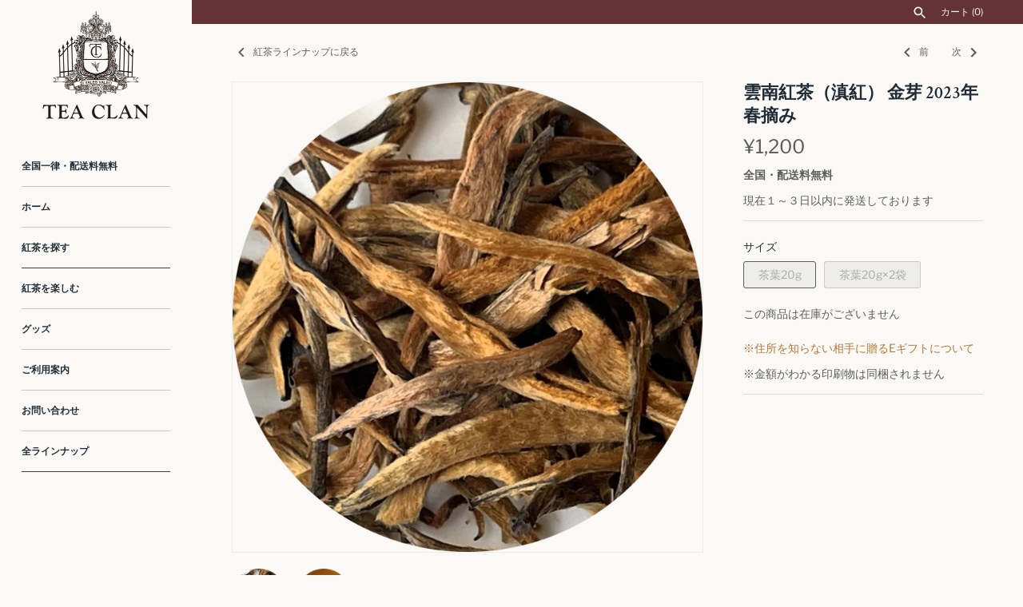

--- FILE ---
content_type: text/html; charset=utf-8
request_url: https://teaclan.jp/collections/lineup/products/yunnan-2023-57
body_size: 63381
content:
<!doctype html>
<html class="no-js" lang="ja">
<head>
  <!-- Masonry 4.0.4 -->

  <link rel="preload" href="//teaclan.jp/cdn/shop/t/6/assets/styles.css?v=128561278530279812421759243496" as="style">
  <meta charset="utf-8" />
<meta name="viewport" content="width=device-width,initial-scale=1.0" />
<meta http-equiv="X-UA-Compatible" content="IE=edge">

<link rel="preconnect" href="https://cdn.shopify.com" crossorigin>
<link rel="preconnect" href="https://fonts.shopify.com" crossorigin>
<link rel="preconnect" href="https://monorail-edge.shopifysvc.com"><link rel="preload" as="font" href="//teaclan.jp/cdn/fonts/libre_franklin/librefranklin_n4.a9b0508e1ffb743a0fd6d0614768959c54a27d86.woff2" type="font/woff2" crossorigin><link rel="preload" as="font" href="//teaclan.jp/cdn/fonts/libre_franklin/librefranklin_n7.6739620624550b8695d0cc23f92ffd46eb51c7a3.woff2" type="font/woff2" crossorigin><link rel="preload" as="font" href="//teaclan.jp/cdn/fonts/libre_franklin/librefranklin_i4.5cee60cade760b32c7b489f9d561e97341909d7c.woff2" type="font/woff2" crossorigin><link rel="preload" as="font" href="//teaclan.jp/cdn/fonts/libre_franklin/librefranklin_i7.5cd0952dea701f27d5d0eb294c01347335232ef2.woff2" type="font/woff2" crossorigin><link rel="preload" as="font" href="//teaclan.jp/cdn/fonts/karla/karla_n7.4358a847d4875593d69cfc3f8cc0b44c17b3ed03.woff2" type="font/woff2" crossorigin><link rel="preload" as="font" href="//teaclan.jp/cdn/fonts/crimson_text/crimsontext_n6.d11c58b421f9011d0936d781febe4f56f8a319ca.woff2" type="font/woff2" crossorigin><link rel="preload" as="font" href="//teaclan.jp/cdn/fonts/karla/karla_n7.4358a847d4875593d69cfc3f8cc0b44c17b3ed03.woff2" type="font/woff2" crossorigin><link rel="preload" href="//teaclan.jp/cdn/shop/t/6/assets/vendor.min.js?v=121981633835053343841643124285" as="script">
<link rel="preload" href="//teaclan.jp/cdn/shop/t/6/assets/theme.js?v=139683478363581560131643124284" as="script"><link rel="canonical" href="https://teaclan.jp/products/yunnan-2023-57" /><link rel="shortcut icon" href="//teaclan.jp/cdn/shop/files/favicon-32x32.png?v=1653284185" type="image/png" /><meta name="description" content="⇒雲南紅茶（滇紅）金芽 2025年摘みはこちら ※この紅茶は１袋30gではなく20gとなっています。 貴重な芽だけでつくられた金芽と呼ばれる雲南紅茶です。この2023年春摘みは、前年当店取り扱いの2022年春摘みよりもさらに大きく、美しく存在感のある茶葉となっています。 純度の高い、はちみつような甘い香りが特徴的で、あっさりとした中に旨みがある高品質な紅茶です。 渋みはなく繊細な味わいのため、ストレートティーがおすすめです。二煎目の味の変化もお楽しみください。 また、同じ雲南紅茶の毛峰や金針との飲み比べもお楽しみください。（雲南紅茶飲み比べセットはこちら）  おすすめペアリング：栗まんじゅう、メロン、アップルパイなど  ">
  <meta name="theme-color" content="#faf9f5">

  <title>
    雲南紅茶（滇紅） 金芽 2023年春摘み &ndash; TEA CLAN
  </title>

  <meta property="og:site_name" content="TEA CLAN">
<meta property="og:url" content="https://teaclan.jp/products/yunnan-2023-57">
<meta property="og:title" content="雲南紅茶（滇紅） 金芽 2023年春摘み">
<meta property="og:type" content="product">
<meta property="og:description" content="⇒雲南紅茶（滇紅）金芽 2025年摘みはこちら ※この紅茶は１袋30gではなく20gとなっています。 貴重な芽だけでつくられた金芽と呼ばれる雲南紅茶です。この2023年春摘みは、前年当店取り扱いの2022年春摘みよりもさらに大きく、美しく存在感のある茶葉となっています。 純度の高い、はちみつような甘い香りが特徴的で、あっさりとした中に旨みがある高品質な紅茶です。 渋みはなく繊細な味わいのため、ストレートティーがおすすめです。二煎目の味の変化もお楽しみください。 また、同じ雲南紅茶の毛峰や金針との飲み比べもお楽しみください。（雲南紅茶飲み比べセットはこちら）  おすすめペアリング：栗まんじゅう、メロン、アップルパイなど  "><meta property="og:image" content="http://teaclan.jp/cdn/shop/files/2023_ff6aa36d-380b-418c-b5cf-2bef7818c98e_1200x1200.png?v=1689350488">
  <meta property="og:image:secure_url" content="https://teaclan.jp/cdn/shop/files/2023_ff6aa36d-380b-418c-b5cf-2bef7818c98e_1200x1200.png?v=1689350488">
  <meta property="og:image:width" content="1000">
  <meta property="og:image:height" content="1000"><meta property="og:price:amount" content="1,200">
  <meta property="og:price:currency" content="JPY"><meta name="twitter:site" content="@TEACLAN_JP"><meta name="twitter:card" content="summary_large_image">
<meta name="twitter:title" content="雲南紅茶（滇紅） 金芽 2023年春摘み">
<meta name="twitter:description" content="⇒雲南紅茶（滇紅）金芽 2025年摘みはこちら ※この紅茶は１袋30gではなく20gとなっています。 貴重な芽だけでつくられた金芽と呼ばれる雲南紅茶です。この2023年春摘みは、前年当店取り扱いの2022年春摘みよりもさらに大きく、美しく存在感のある茶葉となっています。 純度の高い、はちみつような甘い香りが特徴的で、あっさりとした中に旨みがある高品質な紅茶です。 渋みはなく繊細な味わいのため、ストレートティーがおすすめです。二煎目の味の変化もお楽しみください。 また、同じ雲南紅茶の毛峰や金針との飲み比べもお楽しみください。（雲南紅茶飲み比べセットはこちら）  おすすめペアリング：栗まんじゅう、メロン、アップルパイなど  ">


  <script>window.performance && window.performance.mark && window.performance.mark('shopify.content_for_header.start');</script><meta name="facebook-domain-verification" content="8qn7n6q8ib3oqk8jxtvukanaqxi4hy">
<meta name="google-site-verification" content="nCOdR54rqTywwpW6KfQYGoJsaRQwEupJxapmCX2SYA0">
<meta id="shopify-digital-wallet" name="shopify-digital-wallet" content="/61038231770/digital_wallets/dialog">
<meta name="shopify-checkout-api-token" content="3c7eec561ed0cb98e2d3b2f8862ba4d8">
<link rel="alternate" type="application/json+oembed" href="https://teaclan.jp/products/yunnan-2023-57.oembed">
<script async="async" src="/checkouts/internal/preloads.js?locale=ja-JP"></script>
<link rel="preconnect" href="https://shop.app" crossorigin="anonymous">
<script async="async" src="https://shop.app/checkouts/internal/preloads.js?locale=ja-JP&shop_id=61038231770" crossorigin="anonymous"></script>
<script id="apple-pay-shop-capabilities" type="application/json">{"shopId":61038231770,"countryCode":"JP","currencyCode":"JPY","merchantCapabilities":["supports3DS"],"merchantId":"gid:\/\/shopify\/Shop\/61038231770","merchantName":"TEA CLAN","requiredBillingContactFields":["postalAddress","email","phone"],"requiredShippingContactFields":["postalAddress","email","phone"],"shippingType":"shipping","supportedNetworks":["visa","masterCard","amex","jcb","discover"],"total":{"type":"pending","label":"TEA CLAN","amount":"1.00"},"shopifyPaymentsEnabled":true,"supportsSubscriptions":true}</script>
<script id="shopify-features" type="application/json">{"accessToken":"3c7eec561ed0cb98e2d3b2f8862ba4d8","betas":["rich-media-storefront-analytics"],"domain":"teaclan.jp","predictiveSearch":false,"shopId":61038231770,"locale":"ja"}</script>
<script>var Shopify = Shopify || {};
Shopify.shop = "tea-peace-jp.myshopify.com";
Shopify.locale = "ja";
Shopify.currency = {"active":"JPY","rate":"1.0"};
Shopify.country = "JP";
Shopify.theme = {"name":"Masonry","id":130480832730,"schema_name":"Masonry","schema_version":"4.0.4","theme_store_id":450,"role":"main"};
Shopify.theme.handle = "null";
Shopify.theme.style = {"id":null,"handle":null};
Shopify.cdnHost = "teaclan.jp/cdn";
Shopify.routes = Shopify.routes || {};
Shopify.routes.root = "/";</script>
<script type="module">!function(o){(o.Shopify=o.Shopify||{}).modules=!0}(window);</script>
<script>!function(o){function n(){var o=[];function n(){o.push(Array.prototype.slice.apply(arguments))}return n.q=o,n}var t=o.Shopify=o.Shopify||{};t.loadFeatures=n(),t.autoloadFeatures=n()}(window);</script>
<script>
  window.ShopifyPay = window.ShopifyPay || {};
  window.ShopifyPay.apiHost = "shop.app\/pay";
  window.ShopifyPay.redirectState = null;
</script>
<script id="shop-js-analytics" type="application/json">{"pageType":"product"}</script>
<script defer="defer" async type="module" src="//teaclan.jp/cdn/shopifycloud/shop-js/modules/v2/client.init-shop-cart-sync_CSE-8ASR.ja.esm.js"></script>
<script defer="defer" async type="module" src="//teaclan.jp/cdn/shopifycloud/shop-js/modules/v2/chunk.common_DDD8GOhs.esm.js"></script>
<script defer="defer" async type="module" src="//teaclan.jp/cdn/shopifycloud/shop-js/modules/v2/chunk.modal_B6JNj9sU.esm.js"></script>
<script type="module">
  await import("//teaclan.jp/cdn/shopifycloud/shop-js/modules/v2/client.init-shop-cart-sync_CSE-8ASR.ja.esm.js");
await import("//teaclan.jp/cdn/shopifycloud/shop-js/modules/v2/chunk.common_DDD8GOhs.esm.js");
await import("//teaclan.jp/cdn/shopifycloud/shop-js/modules/v2/chunk.modal_B6JNj9sU.esm.js");

  window.Shopify.SignInWithShop?.initShopCartSync?.({"fedCMEnabled":true,"windoidEnabled":true});

</script>
<script>
  window.Shopify = window.Shopify || {};
  if (!window.Shopify.featureAssets) window.Shopify.featureAssets = {};
  window.Shopify.featureAssets['shop-js'] = {"shop-cart-sync":["modules/v2/client.shop-cart-sync_BCoLmxl3.ja.esm.js","modules/v2/chunk.common_DDD8GOhs.esm.js","modules/v2/chunk.modal_B6JNj9sU.esm.js"],"init-fed-cm":["modules/v2/client.init-fed-cm_BUzkuSqB.ja.esm.js","modules/v2/chunk.common_DDD8GOhs.esm.js","modules/v2/chunk.modal_B6JNj9sU.esm.js"],"init-shop-email-lookup-coordinator":["modules/v2/client.init-shop-email-lookup-coordinator_BW32axq4.ja.esm.js","modules/v2/chunk.common_DDD8GOhs.esm.js","modules/v2/chunk.modal_B6JNj9sU.esm.js"],"init-windoid":["modules/v2/client.init-windoid_BvNGLRkF.ja.esm.js","modules/v2/chunk.common_DDD8GOhs.esm.js","modules/v2/chunk.modal_B6JNj9sU.esm.js"],"shop-button":["modules/v2/client.shop-button_CH0XKSrs.ja.esm.js","modules/v2/chunk.common_DDD8GOhs.esm.js","modules/v2/chunk.modal_B6JNj9sU.esm.js"],"shop-cash-offers":["modules/v2/client.shop-cash-offers_DjoQtMHe.ja.esm.js","modules/v2/chunk.common_DDD8GOhs.esm.js","modules/v2/chunk.modal_B6JNj9sU.esm.js"],"shop-toast-manager":["modules/v2/client.shop-toast-manager_B8NLGr5M.ja.esm.js","modules/v2/chunk.common_DDD8GOhs.esm.js","modules/v2/chunk.modal_B6JNj9sU.esm.js"],"init-shop-cart-sync":["modules/v2/client.init-shop-cart-sync_CSE-8ASR.ja.esm.js","modules/v2/chunk.common_DDD8GOhs.esm.js","modules/v2/chunk.modal_B6JNj9sU.esm.js"],"init-customer-accounts-sign-up":["modules/v2/client.init-customer-accounts-sign-up_C-LwrDE-.ja.esm.js","modules/v2/client.shop-login-button_D0X6bVTm.ja.esm.js","modules/v2/chunk.common_DDD8GOhs.esm.js","modules/v2/chunk.modal_B6JNj9sU.esm.js"],"pay-button":["modules/v2/client.pay-button_imCDqct4.ja.esm.js","modules/v2/chunk.common_DDD8GOhs.esm.js","modules/v2/chunk.modal_B6JNj9sU.esm.js"],"init-customer-accounts":["modules/v2/client.init-customer-accounts_CxIJyI-K.ja.esm.js","modules/v2/client.shop-login-button_D0X6bVTm.ja.esm.js","modules/v2/chunk.common_DDD8GOhs.esm.js","modules/v2/chunk.modal_B6JNj9sU.esm.js"],"avatar":["modules/v2/client.avatar_BTnouDA3.ja.esm.js"],"init-shop-for-new-customer-accounts":["modules/v2/client.init-shop-for-new-customer-accounts_DRBL7B82.ja.esm.js","modules/v2/client.shop-login-button_D0X6bVTm.ja.esm.js","modules/v2/chunk.common_DDD8GOhs.esm.js","modules/v2/chunk.modal_B6JNj9sU.esm.js"],"shop-follow-button":["modules/v2/client.shop-follow-button_D610YzXR.ja.esm.js","modules/v2/chunk.common_DDD8GOhs.esm.js","modules/v2/chunk.modal_B6JNj9sU.esm.js"],"checkout-modal":["modules/v2/client.checkout-modal_NhzDspE5.ja.esm.js","modules/v2/chunk.common_DDD8GOhs.esm.js","modules/v2/chunk.modal_B6JNj9sU.esm.js"],"shop-login-button":["modules/v2/client.shop-login-button_D0X6bVTm.ja.esm.js","modules/v2/chunk.common_DDD8GOhs.esm.js","modules/v2/chunk.modal_B6JNj9sU.esm.js"],"lead-capture":["modules/v2/client.lead-capture_pLpCOlEn.ja.esm.js","modules/v2/chunk.common_DDD8GOhs.esm.js","modules/v2/chunk.modal_B6JNj9sU.esm.js"],"shop-login":["modules/v2/client.shop-login_DiHM-Diw.ja.esm.js","modules/v2/chunk.common_DDD8GOhs.esm.js","modules/v2/chunk.modal_B6JNj9sU.esm.js"],"payment-terms":["modules/v2/client.payment-terms_BdLTgEH_.ja.esm.js","modules/v2/chunk.common_DDD8GOhs.esm.js","modules/v2/chunk.modal_B6JNj9sU.esm.js"]};
</script>
<script>(function() {
  var isLoaded = false;
  function asyncLoad() {
    if (isLoaded) return;
    isLoaded = true;
    var urls = ["https:\/\/subscription-script2-pr.firebaseapp.com\/script.js?shop=tea-peace-jp.myshopify.com","https:\/\/www.orderlogicapp.com\/embedded_js\/production_base.js?1662694593\u0026shop=tea-peace-jp.myshopify.com","https:\/\/platform-api.sharethis.com\/js\/sharethis.js?shop=tea-peace-jp.myshopify.com#property=6388c19741ca130019b747f9\u0026product=inline-share-buttons\u0026source=inline-share-buttons-shopify\u0026ver=1670122408","https:\/\/na.shgcdn3.com\/pixel-collector.js?shop=tea-peace-jp.myshopify.com"];
    for (var i = 0; i < urls.length; i++) {
      var s = document.createElement('script');
      s.type = 'text/javascript';
      s.async = true;
      s.src = urls[i];
      var x = document.getElementsByTagName('script')[0];
      x.parentNode.insertBefore(s, x);
    }
  };
  if(window.attachEvent) {
    window.attachEvent('onload', asyncLoad);
  } else {
    window.addEventListener('load', asyncLoad, false);
  }
})();</script>
<script id="__st">var __st={"a":61038231770,"offset":32400,"reqid":"62a1935b-6273-4953-b2ff-3c68feac2b8e-1769899276","pageurl":"teaclan.jp\/collections\/lineup\/products\/yunnan-2023-57","u":"4b4a3266ab32","p":"product","rtyp":"product","rid":8015762424026};</script>
<script>window.ShopifyPaypalV4VisibilityTracking = true;</script>
<script id="captcha-bootstrap">!function(){'use strict';const t='contact',e='account',n='new_comment',o=[[t,t],['blogs',n],['comments',n],[t,'customer']],c=[[e,'customer_login'],[e,'guest_login'],[e,'recover_customer_password'],[e,'create_customer']],r=t=>t.map((([t,e])=>`form[action*='/${t}']:not([data-nocaptcha='true']) input[name='form_type'][value='${e}']`)).join(','),a=t=>()=>t?[...document.querySelectorAll(t)].map((t=>t.form)):[];function s(){const t=[...o],e=r(t);return a(e)}const i='password',u='form_key',d=['recaptcha-v3-token','g-recaptcha-response','h-captcha-response',i],f=()=>{try{return window.sessionStorage}catch{return}},m='__shopify_v',_=t=>t.elements[u];function p(t,e,n=!1){try{const o=window.sessionStorage,c=JSON.parse(o.getItem(e)),{data:r}=function(t){const{data:e,action:n}=t;return t[m]||n?{data:e,action:n}:{data:t,action:n}}(c);for(const[e,n]of Object.entries(r))t.elements[e]&&(t.elements[e].value=n);n&&o.removeItem(e)}catch(o){console.error('form repopulation failed',{error:o})}}const l='form_type',E='cptcha';function T(t){t.dataset[E]=!0}const w=window,h=w.document,L='Shopify',v='ce_forms',y='captcha';let A=!1;((t,e)=>{const n=(g='f06e6c50-85a8-45c8-87d0-21a2b65856fe',I='https://cdn.shopify.com/shopifycloud/storefront-forms-hcaptcha/ce_storefront_forms_captcha_hcaptcha.v1.5.2.iife.js',D={infoText:'hCaptchaによる保護',privacyText:'プライバシー',termsText:'利用規約'},(t,e,n)=>{const o=w[L][v],c=o.bindForm;if(c)return c(t,g,e,D).then(n);var r;o.q.push([[t,g,e,D],n]),r=I,A||(h.body.append(Object.assign(h.createElement('script'),{id:'captcha-provider',async:!0,src:r})),A=!0)});var g,I,D;w[L]=w[L]||{},w[L][v]=w[L][v]||{},w[L][v].q=[],w[L][y]=w[L][y]||{},w[L][y].protect=function(t,e){n(t,void 0,e),T(t)},Object.freeze(w[L][y]),function(t,e,n,w,h,L){const[v,y,A,g]=function(t,e,n){const i=e?o:[],u=t?c:[],d=[...i,...u],f=r(d),m=r(i),_=r(d.filter((([t,e])=>n.includes(e))));return[a(f),a(m),a(_),s()]}(w,h,L),I=t=>{const e=t.target;return e instanceof HTMLFormElement?e:e&&e.form},D=t=>v().includes(t);t.addEventListener('submit',(t=>{const e=I(t);if(!e)return;const n=D(e)&&!e.dataset.hcaptchaBound&&!e.dataset.recaptchaBound,o=_(e),c=g().includes(e)&&(!o||!o.value);(n||c)&&t.preventDefault(),c&&!n&&(function(t){try{if(!f())return;!function(t){const e=f();if(!e)return;const n=_(t);if(!n)return;const o=n.value;o&&e.removeItem(o)}(t);const e=Array.from(Array(32),(()=>Math.random().toString(36)[2])).join('');!function(t,e){_(t)||t.append(Object.assign(document.createElement('input'),{type:'hidden',name:u})),t.elements[u].value=e}(t,e),function(t,e){const n=f();if(!n)return;const o=[...t.querySelectorAll(`input[type='${i}']`)].map((({name:t})=>t)),c=[...d,...o],r={};for(const[a,s]of new FormData(t).entries())c.includes(a)||(r[a]=s);n.setItem(e,JSON.stringify({[m]:1,action:t.action,data:r}))}(t,e)}catch(e){console.error('failed to persist form',e)}}(e),e.submit())}));const S=(t,e)=>{t&&!t.dataset[E]&&(n(t,e.some((e=>e===t))),T(t))};for(const o of['focusin','change'])t.addEventListener(o,(t=>{const e=I(t);D(e)&&S(e,y())}));const B=e.get('form_key'),M=e.get(l),P=B&&M;t.addEventListener('DOMContentLoaded',(()=>{const t=y();if(P)for(const e of t)e.elements[l].value===M&&p(e,B);[...new Set([...A(),...v().filter((t=>'true'===t.dataset.shopifyCaptcha))])].forEach((e=>S(e,t)))}))}(h,new URLSearchParams(w.location.search),n,t,e,['guest_login'])})(!0,!0)}();</script>
<script integrity="sha256-4kQ18oKyAcykRKYeNunJcIwy7WH5gtpwJnB7kiuLZ1E=" data-source-attribution="shopify.loadfeatures" defer="defer" src="//teaclan.jp/cdn/shopifycloud/storefront/assets/storefront/load_feature-a0a9edcb.js" crossorigin="anonymous"></script>
<script crossorigin="anonymous" defer="defer" src="//teaclan.jp/cdn/shopifycloud/storefront/assets/shopify_pay/storefront-65b4c6d7.js?v=20250812"></script>
<script data-source-attribution="shopify.dynamic_checkout.dynamic.init">var Shopify=Shopify||{};Shopify.PaymentButton=Shopify.PaymentButton||{isStorefrontPortableWallets:!0,init:function(){window.Shopify.PaymentButton.init=function(){};var t=document.createElement("script");t.src="https://teaclan.jp/cdn/shopifycloud/portable-wallets/latest/portable-wallets.ja.js",t.type="module",document.head.appendChild(t)}};
</script>
<script data-source-attribution="shopify.dynamic_checkout.buyer_consent">
  function portableWalletsHideBuyerConsent(e){var t=document.getElementById("shopify-buyer-consent"),n=document.getElementById("shopify-subscription-policy-button");t&&n&&(t.classList.add("hidden"),t.setAttribute("aria-hidden","true"),n.removeEventListener("click",e))}function portableWalletsShowBuyerConsent(e){var t=document.getElementById("shopify-buyer-consent"),n=document.getElementById("shopify-subscription-policy-button");t&&n&&(t.classList.remove("hidden"),t.removeAttribute("aria-hidden"),n.addEventListener("click",e))}window.Shopify?.PaymentButton&&(window.Shopify.PaymentButton.hideBuyerConsent=portableWalletsHideBuyerConsent,window.Shopify.PaymentButton.showBuyerConsent=portableWalletsShowBuyerConsent);
</script>
<script data-source-attribution="shopify.dynamic_checkout.cart.bootstrap">document.addEventListener("DOMContentLoaded",(function(){function t(){return document.querySelector("shopify-accelerated-checkout-cart, shopify-accelerated-checkout")}if(t())Shopify.PaymentButton.init();else{new MutationObserver((function(e,n){t()&&(Shopify.PaymentButton.init(),n.disconnect())})).observe(document.body,{childList:!0,subtree:!0})}}));
</script>
<link id="shopify-accelerated-checkout-styles" rel="stylesheet" media="screen" href="https://teaclan.jp/cdn/shopifycloud/portable-wallets/latest/accelerated-checkout-backwards-compat.css" crossorigin="anonymous">
<style id="shopify-accelerated-checkout-cart">
        #shopify-buyer-consent {
  margin-top: 1em;
  display: inline-block;
  width: 100%;
}

#shopify-buyer-consent.hidden {
  display: none;
}

#shopify-subscription-policy-button {
  background: none;
  border: none;
  padding: 0;
  text-decoration: underline;
  font-size: inherit;
  cursor: pointer;
}

#shopify-subscription-policy-button::before {
  box-shadow: none;
}

      </style>
<script id="sections-script" data-sections="product-recommendations" defer="defer" src="//teaclan.jp/cdn/shop/t/6/compiled_assets/scripts.js?v=1248"></script>
<script>window.performance && window.performance.mark && window.performance.mark('shopify.content_for_header.end');</script>

  <!-- OrderLogic checkout restrictions ========================================= -->
  <script>
DEBUG_KEY = "__olDebug";

if (typeof olCreateCookie == 'undefined') {
    var olCreateCookie = function (name, value, days) {
        if (days) {
            var date = new Date();
            date.setTime(date.getTime() + (days * 24 * 60 * 60 * 1000));
            var expires = "; expires=" + date.toGMTString();
        }
        else var expires = "";
        document.cookie = name + "=" + JSON.stringify(value) + expires + "; path=/; SameSite=None; Secure";
    };
}

if (typeof olReadCookie == 'undefined') {
    var olReadCookie = function (name) {
        var nameEQ = name + "=";
        var ca = document.cookie.split(';');
        // the cookie is being created, there is a problem with the following logic matching the name
        for (var i = 0; i < ca.length; i++) {
            var c = ca[i];
            while (c.charAt(0) == ' ') c = c.substring(1, c.length);
            if (c.indexOf(nameEQ) == 0) return JSON.parse(c.substring(nameEQ.length, c.length));
        }
        return;
    };
}

if (typeof getOlCacheBuster == 'undefined') {
    var getOlCacheBuster = function() {
        if ( typeof getOlCacheBuster.olCacheBuster == 'undefined') {
            scriptsArray = Array.prototype.slice.call(document.getElementsByTagName("script"));
            scriptsArray = scriptsArray.concat(Array.prototype.slice.call(document.getElementsByTagName("noscript")));
            for (var i=0; i<scriptsArray.length; i++) {
                cacheBusterArray = scriptsArray[i].innerHTML.match(/orderlogicapp.com\\\/embedded_js\\\/production_base.js\?(\d+)/);
                if (cacheBusterArray == null) {
                    cacheBusterString = scriptsArray[i].getAttribute('src');
                    if (cacheBusterString != null) {
                        cacheBusterArray = cacheBusterString.match(/orderlogicapp.com\/embedded_js\/production_base.js\?(\d+)/);
                    }
                }
                if (cacheBusterArray != null) {
                    getOlCacheBuster.olCacheBuster = cacheBusterArray[1];
                    break;
                }
            }
        }
        return getOlCacheBuster.olCacheBuster;
    }
}

if (typeof ol_hostname == 'undefined') {
    var ol_hostname = 'www.orderlogicapp.com';
    var ol_debug = olReadCookie(DEBUG_KEY);
    if (window.location.search.replace("?", "").substring(0, 7) == 'olDebug') {
        ol_debug = window.location.search.replace("?olDebug=", "");
        if (ol_debug == 'false') ol_debug = false;
        olCreateCookie(DEBUG_KEY, ol_debug, null);
    }
}

var ol_cachebuster = getOlCacheBuster();
if (( typeof ol_cachebuster != 'undefined') || (ol_debug)) {
    if (typeof ol_script == 'undefined') {
        var ol_script = document.createElement('script');
        ol_script.type = 'text/javascript';
        ol_script.async = true;
        ol_script.src = "https://" + (ol_debug ? 'dev.orderlogicapp.com' : ol_hostname) + "/embedded_js/store.js?" + ol_cachebuster;
        document.head.appendChild(ol_script);
    }
}



olProductData = { 
}


olProductDataDcb = {
  productId: 8015762424026,
  handle: "yunnan-2023-57",
  tags: [
    
        "ストレートティー",
    
        "中国",
    
        "紅茶",
    
        "茶葉有",
    
        "雲南省",
    
        "雲南紅茶",
    
  ]
}

</script>


  <link href="//teaclan.jp/cdn/shop/t/6/assets/styles.css?v=128561278530279812421759243496" rel="stylesheet" type="text/css" media="all" />

  <script>
    document.documentElement.className = document.documentElement.className.replace('no-js', 'js');
    window.theme = window.theme || {};
    theme.money_format = "¥{{amount_no_decimals}}";theme.money_format_with_product_code_preference = "¥{{amount_no_decimals}}";theme.strings = {
      previous: "前",
      next: "次",
      close: "選ぶ",
      searchReadMore: "続きを読む",
      liveSearchSeeAll: "すべてを見る",
      productsListingFrom: "From",
      productListingQuickView: "クイックビュー",
      products_listing_more_products: "その他の商品",
      products_listing_loading: "読み込んでいます…",
      products_listing_no_more_products: "このほかの商品はありません",
      products_variant_non_existent: "利用できません",
      products_product_unit_price_separator: "\/",
      products_product_add_to_cart: "カートに追加",
      products_variant_out_of_stock: "在庫切れ",
      products_product_adding_to_cart: "追加",
      products_product_added_to_cart: "カートに追加",
      products_product_added_cta: "カートに移動",
      onlyXLeft: "在庫：[[ quantity ]]",
      cart_terms_confirmation: "利用規約に同意のうえ続行してください",
      addressError: "そのアドレスの検索中にエラーが発生しました",
      addressNoResults: "そのアドレスの結果はありません",
      addressQueryLimit: "Google APIの使用制限を超えました",
      authError: "Google Maps APIキーの認証に問題がありました。"
    };
    theme.routes = {
      search_url: '/search',
      cart_url: '/cart',
      cart_add_url: '/cart/add'
    };
    theme.settings = {
      enable_live_search: true,
      prod_block_qv: false,
      block_gut_int: 15,
      block_width_int: 250
    };
  </script>

  

<script type="text/javascript">
  
    window.SHG_CUSTOMER = null;
  
</script>










<!-- BEGIN app block: shopify://apps/labeler/blocks/app-embed/38a5b8ec-f58a-4fa4-8faa-69ddd0f10a60 -->

<script>
  let aco_allProducts = new Map();
</script>
<script>
  const normalStyle = [
  "background: rgb(173, 216, 230)",
  "padding: 15px",
  "font-size: 1.5em",
  "font-family: 'Poppins', sans-serif",
  "color: black",
  "border-radius: 10px",
  ];
  const warningStyle = [
  "background: rgb(255, 165, 0)",
  "padding: 15px",
  "font-size: 1.5em",
  "font-family: 'Poppins', sans-serif",
  "color: black", 
  "border-radius: 10px",
  ];
  let content = "%cWelcome to labeler v3!🎉🎉";
  let version = "v3";

  if (version !== "v3") {
    content = "%cWarning! Update labeler to v3 ⚠️⚠️";
    console.log(content, warningStyle.join(";"));
  }
  else {
    console.log(content, normalStyle.join(";"));
  }
  try{
     
    
        aco_allProducts.set(`yunnan-2023-57`,{
              availableForSale: false,
              collections: [{"id":406237216986,"handle":"straight-tea","title":"ストレートティー","updated_at":"2026-01-31T21:13:32+09:00","body_html":"ストレートティーにおすすめの紅茶を紹介します","published_at":"2022-06-13T22:35:51+09:00","sort_order":"best-selling","template_suffix":"","disjunctive":false,"rules":[{"column":"tag","relation":"equals","condition":"ストレートティー"}],"published_scope":"web"},{"id":405623898330,"handle":"china","title":"中国の紅茶","updated_at":"2026-01-31T21:13:32+09:00","body_html":"\u003cp style=\"text-align: left;\"\u003e\u003cspan data-mce-fragment=\"1\"\u003e中国紅茶の一覧です。\u003c\/span\u003e\u003cspan data-mce-fragment=\"1\"\u003e独特の香りをもつキームンをつくる安徽省、松で燻した紅茶、正山小種をつくる福建省、蜜のような風味とスパイシーさをもつ雲南紅茶（別名：滇紅）の雲南省などの産地があります。比較的、渋みが少なく甘い紅茶が多い傾向です。\u003c\/span\u003e\u003c\/p\u003e","published_at":"2022-05-30T23:17:42+09:00","sort_order":"created-desc","template_suffix":"","disjunctive":false,"rules":[{"column":"tag","relation":"equals","condition":"中国"}],"published_scope":"web","image":{"created_at":"2022-06-20T15:25:26+09:00","alt":null,"width":1000,"height":1000,"src":"\/\/teaclan.jp\/cdn\/shop\/collections\/1g.png?v=1655716868"}},{"id":406489006298,"handle":"lineup","title":"紅茶ラインナップ","updated_at":"2026-01-31T21:13:32+09:00","body_html":"当店の紅茶ラインナップです。","published_at":"2022-06-19T02:17:12+09:00","sort_order":"created-desc","template_suffix":"","disjunctive":false,"rules":[{"column":"tag","relation":"equals","condition":"紅茶"}],"published_scope":"web"},{"id":405621735642,"handle":"雲南紅茶-雲南省","title":"雲南紅茶／雲南省（中国）","updated_at":"2026-01-10T21:13:58+09:00","body_html":"\u003cp style=\"text-align: left;\" data-mce-style=\"text-align: left;\"\u003e雲南省では雲南大葉種という品種で紅茶がつくられ、雲南紅茶、別名で滇紅（てんこう）と呼ばれます。\u003cspan data-mce-fragment=\"1\"\u003e雲南大葉種はアッサム種に近い品種で、ゴールデンチップが多く含まれ、アッサムに似たコクを持っているためミルクティーにも合います。\u003c\/span\u003e\u003c\/p\u003e\n\u003cp style=\"text-align: left;\" data-mce-style=\"text-align: left;\"\u003eまた、いくつかの加工方法によって、特徴が異なる雲南紅茶がつくられます。共通するのは、蜂蜜のような甘い香りと渋みの少なさですが、「毛峰」はコクがありカカオやモルティ―な香り。「金針」はよりマイルドでカカオのような香り。「金芽」もマイルドで蜂蜜の風味が強い紅茶です。\u003c\/p\u003e\n\u003cp style=\"text-align: left;\" data-mce-style=\"text-align: left;\"\u003e\u003cbr\u003e\u003c\/p\u003e","published_at":"2022-05-30T22:19:48+09:00","sort_order":"created-desc","template_suffix":"","disjunctive":false,"rules":[{"column":"tag","relation":"equals","condition":"雲南省"}],"published_scope":"web"}],
              first_variant: null,
              price:`1,200`,
              compareAtPriceRange: {
                maxVariantPrice: {
                    amount: `0`,
                    currencyCode: `JPY`
                },
                minVariantPrice: {
                    amount: `0`,
                    currencyCode: `JPY`
                },
              },
              createdAt: `2023-07-02 03:01:51 +0900`,
              featuredImage: `files/2023_ff6aa36d-380b-418c-b5cf-2bef7818c98e.png`,
              handle: `yunnan-2023-57`,
              id:"8015762424026",
              images: [
                
                {
                  id: "39834858782938",
                  url: `files/2023_ff6aa36d-380b-418c-b5cf-2bef7818c98e.png`,
                  altText: `雲南紅茶（滇紅） 金芽 2023年春摘み`,
                },
                
                {
                  id: "39834857963738",
                  url: `files/2023_c89a682f-aa37-477d-9fc6-c275b7f6c4cc.png`,
                  altText: `雲南紅茶（滇紅） 金芽 2023年春摘み`,
                },
                
              ],
              priceRange: {
                maxVariantPrice: {
                  amount:`2,200`
                },
                minVariantPrice: {
                  amount:`1,200`
                },
              },
              productType: `お茶・紅茶`,
              publishedAt: `2023-07-15 01:19:20 +0900`,
              tags: ["ストレートティー","中国","紅茶","茶葉有","雲南省","雲南紅茶"],
              title: `雲南紅茶（滇紅） 金芽 2023年春摘み`,
              variants: [
                
                {
                availableForSale: false,
                compareAtPrice : {
                  amount:``
                },
                id: `gid://shopify/ProductVariant/43982557479130`,
                quantityAvailable:0,
                image : {
                  id: "null",
                  url: ``,
                  altText: ``,
                },
                price :{
                  amount: `1,200`,
                  currencyCode: `JPY`
                  },
                title: `茶葉20g`,
                },
                
                {
                availableForSale: false,
                compareAtPrice : {
                  amount:``
                },
                id: `gid://shopify/ProductVariant/43982557511898`,
                quantityAvailable:0,
                image : {
                  id: "null",
                  url: ``,
                  altText: ``,
                },
                price :{
                  amount: `2,200`,
                  currencyCode: `JPY`
                  },
                title: `茶葉20g×2袋`,
                },
                
              ] ,
              vendor: `TEA CLAN`,
              type: `お茶・紅茶`,
            });
       
   
    
      
      
            aco_allProducts.set(`nuwaraeliya-2025-139`,{
              availableForSale: true,
              collections: [{"id":429888143578,"handle":"new-tea","updated_at":"2026-01-31T21:13:32+09:00","published_at":"2024-06-20T17:53:50+09:00","sort_order":"manual","template_suffix":"","published_scope":"web","title":"NEW","body_html":"\u003cp\u003e新着の紅茶です。\u003c\/p\u003e\n\u003c!----\u003e"},{"id":413716185306,"handle":"すっきりめ紅茶のラインナップ","title":"すっきりめ紅茶のラインナップ","updated_at":"2026-01-31T21:13:32+09:00","body_html":"こちらでは、すっきりめの紅茶をご紹介します。","published_at":"2022-11-01T02:11:11+09:00","sort_order":"best-selling","template_suffix":"","disjunctive":false,"rules":[{"column":"tag","relation":"equals","condition":"すっきり"}],"published_scope":"web"},{"id":406237348058,"handle":"iced-tea","title":"アイスティーにおすすめ","updated_at":"2026-01-31T21:13:32+09:00","body_html":"\u003cspan data-mce-fragment=\"1\"\u003eアイスティーにおすすめの紅茶を紹介します\u003c\/span\u003e","published_at":"2022-06-13T22:38:18+09:00","sort_order":"created-desc","template_suffix":"","disjunctive":false,"rules":[{"column":"tag","relation":"equals","condition":"アイスティー"}],"published_scope":"web","image":{"created_at":"2022-06-20T15:34:05+09:00","alt":"アイスティー","width":1040,"height":1040,"src":"\/\/teaclan.jp\/cdn\/shop\/collections\/icedtea.jpg?v=1656325544"}},{"id":406237216986,"handle":"straight-tea","title":"ストレートティー","updated_at":"2026-01-31T21:13:32+09:00","body_html":"ストレートティーにおすすめの紅茶を紹介します","published_at":"2022-06-13T22:35:51+09:00","sort_order":"best-selling","template_suffix":"","disjunctive":false,"rules":[{"column":"tag","relation":"equals","condition":"ストレートティー"}],"published_scope":"web"},{"id":405623767258,"handle":"srilanka","title":"スリランカの紅茶","updated_at":"2026-01-31T21:13:32+09:00","body_html":"\u003cdiv style=\"text-align: left;\"\u003eスリランカ産紅茶（セイロンティー）の一覧です。セイロンティーとひとくくりにしがちですが、産地によって味わいはかなり異なります。高い標高にあるヌワラエリヤ、ウバ、ディンブラは清涼感があり、低い標高のルフナ、サバラガムワは甘く濃厚な風味です。\u003c\/div\u003e","published_at":"2022-05-30T23:10:22+09:00","sort_order":"created-desc","template_suffix":"","disjunctive":false,"rules":[{"column":"tag","relation":"equals","condition":"スリランカ"}],"published_scope":"web","image":{"created_at":"2022-06-20T15:26:59+09:00","alt":null,"width":1000,"height":1000,"src":"\/\/teaclan.jp\/cdn\/shop\/collections\/srilanka.jpg?v=1655706420"}},{"id":435868532954,"handle":"teabag","title":"ティーバッグの取り扱いがある紅茶","updated_at":"2026-01-31T21:13:32+09:00","body_html":"\u003cp\u003eティーバッグの取り扱いがある紅茶をご紹介します。TEA CLANのティーバッグはソイロン製のテトラ型ティーバッグを採用しており、香りを損ねず、茶葉は広がりやすく、紅茶のポテンシャルを最大限に引き出してくれます。こだわりの茶葉を1包あたり3.0g封入し、茶葉で淹れる場合と遜色なく紅茶の風味の良さをお楽しみいただけます。\u003c\/p\u003e","published_at":"2024-10-28T19:38:49+09:00","sort_order":"created-desc","template_suffix":"","disjunctive":false,"rules":[{"column":"tag","relation":"equals","condition":"ティーバッグ有"},{"column":"variant_inventory","relation":"greater_than","condition":"0"}],"published_scope":"web","image":{"created_at":"2024-10-31T09:15:14+09:00","alt":null,"width":1000,"height":1000,"src":"\/\/teaclan.jp\/cdn\/shop\/collections\/TEABAGmihon.jpg?v=1730333714"}},{"id":406594322650,"handle":"ティーバッグ","title":"ティーバッグ在庫有り","updated_at":"2026-01-31T21:13:32+09:00","body_html":"\u003cp\u003e現在、ティーバッグで楽しめる紅茶一覧です\u003cbr\u003e\u003c\/p\u003e","published_at":"2022-06-21T00:04:50+09:00","sort_order":"manual","template_suffix":"","disjunctive":false,"rules":[{"column":"tag","relation":"equals","condition":"ティーバッグ有"}],"published_scope":"web","image":{"created_at":"2022-06-21T11:54:34+09:00","alt":null,"width":1108,"height":1108,"src":"\/\/teaclan.jp\/cdn\/shop\/collections\/S__16891913.jpg?v=1655780410"}},{"id":405620883674,"handle":"nuwaraeliya","title":"ヌワラエリヤ（スリランカ）","updated_at":"2026-01-31T21:13:32+09:00","body_html":"\u003cdiv style=\"text-align: left;\"\u003eスリランカ（セイロン）の中で標高の高い産地（ハイグロウン）の１つです。ヌワラエリヤではOPやBOPグレードの紅茶がつくられ、緑を思わせる香り高い風味が特徴です。セイロンのシャンパンとも称されます。\u003c\/div\u003e\n\u003cdiv style=\"text-align: left;\"\u003e\n\u003cp style=\"text-align: left;\"\u003e春が旬（クオリティーシーズン）といわれます。\u003c\/p\u003e\n\u003cp style=\"text-align: left;\"\u003e\u003cbr\u003e\u003c\/p\u003e\n\u003c\/div\u003e\n\u003cdiv style=\"text-align: left;\"\u003e\u003c\/div\u003e","published_at":"2022-05-30T22:11:30+09:00","sort_order":"manual","template_suffix":"","disjunctive":false,"rules":[{"column":"tag","relation":"equals","condition":"ヌワラエリヤ"}],"published_scope":"web"},{"id":405612462298,"handle":"マハガストッテ茶園","title":"マハガストッテ茶園","updated_at":"2026-01-31T21:13:32+09:00","body_html":"\u003cp style=\"text-align: left;\"\u003eセイロンティーのシャンパンとも呼ばれるヌワラエリヤの紅茶を、長年生産している茶園です。\u003cbr data-mce-fragment=\"1\"\u003e\u003c\/p\u003e\n\u003ch2 style=\"text-align: left;\"\u003e\n\u003cbr data-mce-fragment=\"1\"\u003e立地\u003c\/h2\u003e\n\u003cp style=\"text-align: left;\"\u003eスリランカ中央高地に位置し、標高は平均1911m（※1）、面積は544ヘクタールです。標高が高いため、南国スリランカの中でも気温が低めの場所です。\u003cbr\u003e\u003c\/p\u003e\n\u003cp style=\"text-align: left;\"\u003e\u003cbr data-mce-fragment=\"1\"\u003eこの地域の丘はモーターサイクルイベントに使われることで有名で、旅行先としてもよく知られています。\u003cbr data-mce-fragment=\"1\"\u003e\u003c\/p\u003e\n\u003ch2 style=\"text-align: left;\"\u003e\n\u003cbr data-mce-fragment=\"1\"\u003e歴史\u003c\/h2\u003e\n\u003cp style=\"text-align: left;\"\u003e1880年に設立されました。この茶園で摘まれた茶葉の製茶は近くのペドロ茶園で行われています。\u003cbr\u003e\u003c\/p\u003e\n\u003cp style=\"text-align: left;\"\u003e\u003cbr data-mce-fragment=\"1\"\u003e『マハガストッテ』とは、シンハラ語で『大きな木のある場所』という意味です。\u003cbr data-mce-fragment=\"1\"\u003e\u003cbr data-mce-fragment=\"1\"\u003e2017年現在、ケラニバレープランテーション（KVPL）が所有しています。\u003cbr data-mce-fragment=\"1\"\u003e\u003cbr data-mce-fragment=\"1\"\u003e\u003c\/p\u003e\n\u003ch2 style=\"text-align: left;\"\u003e紅茶の特徴\u003c\/h2\u003e\n\u003cp style=\"text-align: left;\"\u003e上品な渋みを持ち、青っぽさとフルーティーさがある香りをしています。軽めの味わいです。ヌワラエリヤの紅茶全般の特徴ですが、清々しくさっぱりしたのみ口は緑茶に似ています。\u003cbr data-mce-fragment=\"1\"\u003e\u003cbr data-mce-fragment=\"1\"\u003eこの茶園では、中国種（※2）の茶樹が主に栽培されています。\u003c\/p\u003e\n\u003ch2 style=\"text-align: left;\"\u003e\n\u003cbr data-mce-fragment=\"1\"\u003e注釈\u003c\/h2\u003e\n\u003cp style=\"text-align: left;\"\u003e※1：紅茶は栽培される標高によって香りや味わいが大きく異なり、特にスリランカのセイロンティーはハイグロウンティー（1300m以上）・ミディアムグロウンティー（1300～670m）・ローグロウンティー（670m以下）に分類されることが多いです。一般的に、標高が高いほど香りが強くなり繊細な味わいの紅茶になります。標高が低いとコクがありふくよかな味わいになりやすいです。\u003cbr data-mce-fragment=\"1\"\u003e\u003cbr data-mce-fragment=\"1\"\u003e※2：茶樹は大きくアッサム種と中国種に別れます。この2つを交配したハイブリッド種も多く栽培されています。\u003c\/p\u003e","published_at":"2022-05-30T18:05:48+09:00","sort_order":"best-selling","template_suffix":"","disjunctive":false,"rules":[{"column":"tag","relation":"equals","condition":"マハガストッテ茶園"}],"published_scope":"web"},{"id":406489006298,"handle":"lineup","title":"紅茶ラインナップ","updated_at":"2026-01-31T21:13:32+09:00","body_html":"当店の紅茶ラインナップです。","published_at":"2022-06-19T02:17:12+09:00","sort_order":"created-desc","template_suffix":"","disjunctive":false,"rules":[{"column":"tag","relation":"equals","condition":"紅茶"}],"published_scope":"web"}],
              first_variant: {"id":47329904492762,"title":"茶葉30g","option1":"茶葉30g","option2":null,"option3":null,"sku":"TEA139-30G","requires_shipping":true,"taxable":true,"featured_image":null,"available":true,"name":"ヌワラエリヤ マハガストッテ茶園 (BOP) 2025年夏摘み - 茶葉30g","public_title":"茶葉30g","options":["茶葉30g"],"price":80000,"weight":0,"compare_at_price":null,"inventory_management":"shopify","barcode":"","requires_selling_plan":false,"selling_plan_allocations":[]},
              price:`800`,
              compareAtPriceRange: {
                maxVariantPrice: {
                    amount: `0`,
                    currencyCode: `JPY`
                },
                minVariantPrice: {
                    amount: `0`,
                    currencyCode: `JPY`
                },
              },
              createdAt: `2026-01-12 00:59:16 +0900`,
              featuredImage: `files/2025_e244dd4e-64f9-441f-8552-67d60b8b1304.png`,
              handle: `nuwaraeliya-2025-139`,
              id: "9138591334618",
              images: [
                
                {
                  id: "50501905154266",
                  url: `files/2025_e244dd4e-64f9-441f-8552-67d60b8b1304.png`,
                  altText: `ヌワラエリヤ マハガストッテ茶園 (BOP) 2025年夏摘み`,
                },
                
                {
                  id: "50501905187034",
                  url: `files/2025_f3b51a2d-25da-46c6-aad4-29656b44ddc5.png`,
                  altText: `ヌワラエリヤ マハガストッテ茶園 (BOP) 2025年夏摘み`,
                },
                
              ],
              priceRange: {
                maxVariantPrice: {
                  amount:`1,150`
                },
                minVariantPrice: {
                  amount:`800`
                },
              },
              productType: `お茶・紅茶`,
              publishedAt: `2026-01-12 22:18:00 +0900`,
              tags: ["NEW","すっきり","アイスティー","ストレートティー","スリランカ","セイロン","ティーバッグ有","ヌワラエリヤ","マハガストッテ茶園","紅茶","茶葉有"],
              title: `ヌワラエリヤ マハガストッテ茶園 (BOP) 2025年夏摘み`,
              variants: [
                
                {
                availableForSale: true,
                compareAtPrice : {
                  amount:``
                },
                id: `gid://shopify/ProductVariant/47329904492762`,
                quantityAvailable:50,
                image : {
                  id: "null",
                  url: `files/2025_e244dd4e-64f9-441f-8552-67d60b8b1304.png`,
                  altText: ``,
                },
                price :{
                  amount: `800`,
                  currencyCode: `JPY`
                  },
                title: `茶葉30g`,
                },
                
                {
                availableForSale: true,
                compareAtPrice : {
                  amount:``
                },
                id: `gid://shopify/ProductVariant/47329904525530`,
                quantityAvailable:29,
                image : {
                  id: "null",
                  url: `files/2025_e244dd4e-64f9-441f-8552-67d60b8b1304.png`,
                  altText: ``,
                },
                price :{
                  amount: `1,150`,
                  currencyCode: `JPY`
                  },
                title: `茶葉50g`,
                },
                
                {
                availableForSale: false,
                compareAtPrice : {
                  amount:``
                },
                id: `gid://shopify/ProductVariant/47329909407962`,
                quantityAvailable:0,
                image : {
                  id: "null",
                  url: `files/2025_e244dd4e-64f9-441f-8552-67d60b8b1304.png`,
                  altText: ``,
                },
                price :{
                  amount: `900`,
                  currencyCode: `JPY`
                  },
                title: `ティーバッグ10包（2月上旬頃販売開始予定）`,
                },
                
              ] ,
              vendor: `TEA CLAN`,
              type: `お茶・紅茶`,
            });
          
            aco_allProducts.set(`uva-2025-138`,{
              availableForSale: true,
              collections: [{"id":429888143578,"handle":"new-tea","updated_at":"2026-01-31T21:13:32+09:00","published_at":"2024-06-20T17:53:50+09:00","sort_order":"manual","template_suffix":"","published_scope":"web","title":"NEW","body_html":"\u003cp\u003e新着の紅茶です。\u003c\/p\u003e\n\u003c!----\u003e"},{"id":413716185306,"handle":"すっきりめ紅茶のラインナップ","title":"すっきりめ紅茶のラインナップ","updated_at":"2026-01-31T21:13:32+09:00","body_html":"こちらでは、すっきりめの紅茶をご紹介します。","published_at":"2022-11-01T02:11:11+09:00","sort_order":"best-selling","template_suffix":"","disjunctive":false,"rules":[{"column":"tag","relation":"equals","condition":"すっきり"}],"published_scope":"web"},{"id":406237348058,"handle":"iced-tea","title":"アイスティーにおすすめ","updated_at":"2026-01-31T21:13:32+09:00","body_html":"\u003cspan data-mce-fragment=\"1\"\u003eアイスティーにおすすめの紅茶を紹介します\u003c\/span\u003e","published_at":"2022-06-13T22:38:18+09:00","sort_order":"created-desc","template_suffix":"","disjunctive":false,"rules":[{"column":"tag","relation":"equals","condition":"アイスティー"}],"published_scope":"web","image":{"created_at":"2022-06-20T15:34:05+09:00","alt":"アイスティー","width":1040,"height":1040,"src":"\/\/teaclan.jp\/cdn\/shop\/collections\/icedtea.jpg?v=1656325544"}},{"id":405620949210,"handle":"uva","title":"ウバ（スリランカ）","updated_at":"2026-01-31T21:13:32+09:00","body_html":"\u003cp style=\"text-align: left;\" data-mce-style=\"text-align: left;\"\u003eスリランカの高い標高にある産地で、世界三大銘茶の１つです。夏になると中央山脈の西側がモンスーンの影響で雨季になりますが、山の反対側には霧や風が流れ込み、その影響で独特の風味の紅茶ができあがります。\u003c\/p\u003e\n\u003cp style=\"text-align: left;\" data-mce-style=\"text-align: left;\"\u003e甘みやキレのある渋み、清涼感のある香り「メントール香」がほのかに感じられることが特徴とされ、夏が旬（クオリティーシーズン）と言われます。\u003c\/p\u003e\n\u003cp style=\"text-align: left;\" data-mce-style=\"text-align: left;\"\u003e一方、一般的にメントール香が旬のウバの特徴（ウバフレーバー）と言われたことにより、生産者によってはメントール香を人工的に茶葉に着香しているケースがあるともいわれており、ナチュラルなウバを楽しみたい場合には、茶葉選びに注意が必要です。\u003c\/p\u003e","published_at":"2022-05-30T22:12:08+09:00","sort_order":"created-desc","template_suffix":"","disjunctive":false,"rules":[{"column":"tag","relation":"equals","condition":"ウバ"}],"published_scope":"web"},{"id":406192324826,"handle":"ケリーベッダ茶園","title":"ケリーベッダ茶園","updated_at":"2026-01-31T21:13:32+09:00","body_html":"\u003cp style=\"text-align: left;\" data-mce-style=\"text-align: left;\"\u003eケリーベッダ茶園（ハプタレー茶園）はスリランカのウバ、\u003cspan data-mce-fragment=\"1\"\u003eハプタレー\u003c\/span\u003eにある茶園です。\u003c\/p\u003e\n\u003cp style=\"text-align: left;\" data-mce-style=\"text-align: left;\"\u003e \u003c\/p\u003e\n\u003ch2 style=\"text-align: left;\" data-mce-style=\"text-align: left;\"\u003e立地\u003cbr\u003e\n\u003c\/h2\u003e\n\u003cp style=\"text-align: left;\" data-mce-style=\"text-align: left;\"\u003e\u003cspan\u003eケリーベッダ茶園のある、ウバ州バドゥーラ地区、ハプタレーの町は標高1431mの涼しい高地で、\u003c\/span\u003e\u003cspan\u003e湿度が高い場所にみられる常緑の雲霧林と茶畑が多い地域です。\u003cbr\u003e\u003cbr\u003e\u003c\/span\u003e\u003cspan\u003e\u003c\/span\u003e\u003c\/p\u003e\n\u003ch2 style=\"text-align: left;\" data-mce-style=\"text-align: left;\"\u003e紅茶の特徴\u003cbr\u003e\n\u003c\/h2\u003e\n\u003cp style=\"text-align: left;\" data-mce-style=\"text-align: left;\"\u003e\u003cspan\u003eケリーベッダ茶園は、スタンダードで定評あるウバの紅茶を作り上げます。\u003c\/span\u003e\u003c\/p\u003e\n\u003cp style=\"text-align: left;\" data-mce-style=\"text-align: left;\"\u003e\u003cspan\u003e夏のモンスーンで中央山脈の西側が雨季になると、東側であるウバでは霧や強い風が発生し、その影響で独特の風味の紅茶が生まれるといわれ、清涼感のある風味はメントール香、ウバフレーバーと呼ばれます。この香りが不自然にするものは天然の茶葉の香りではなく、人工的にメントール香が加えられている可能性がありますが、ケリーベッダ茶園の紅茶では、本来のウバの特徴である甘みや、着香ではないナチュラルでほのかな清涼感を感じることができます。\u003c\/span\u003e\u003c\/p\u003e\n\u003cp\u003e\u003cbr\u003e\u003c\/p\u003e","published_at":"2022-06-12T17:12:37+09:00","sort_order":"manual","template_suffix":"","disjunctive":false,"rules":[{"column":"tag","relation":"equals","condition":"ケリーベッダ茶園"}],"published_scope":"web"},{"id":406237216986,"handle":"straight-tea","title":"ストレートティー","updated_at":"2026-01-31T21:13:32+09:00","body_html":"ストレートティーにおすすめの紅茶を紹介します","published_at":"2022-06-13T22:35:51+09:00","sort_order":"best-selling","template_suffix":"","disjunctive":false,"rules":[{"column":"tag","relation":"equals","condition":"ストレートティー"}],"published_scope":"web"},{"id":405623767258,"handle":"srilanka","title":"スリランカの紅茶","updated_at":"2026-01-31T21:13:32+09:00","body_html":"\u003cdiv style=\"text-align: left;\"\u003eスリランカ産紅茶（セイロンティー）の一覧です。セイロンティーとひとくくりにしがちですが、産地によって味わいはかなり異なります。高い標高にあるヌワラエリヤ、ウバ、ディンブラは清涼感があり、低い標高のルフナ、サバラガムワは甘く濃厚な風味です。\u003c\/div\u003e","published_at":"2022-05-30T23:10:22+09:00","sort_order":"created-desc","template_suffix":"","disjunctive":false,"rules":[{"column":"tag","relation":"equals","condition":"スリランカ"}],"published_scope":"web","image":{"created_at":"2022-06-20T15:26:59+09:00","alt":null,"width":1000,"height":1000,"src":"\/\/teaclan.jp\/cdn\/shop\/collections\/srilanka.jpg?v=1655706420"}},{"id":435868532954,"handle":"teabag","title":"ティーバッグの取り扱いがある紅茶","updated_at":"2026-01-31T21:13:32+09:00","body_html":"\u003cp\u003eティーバッグの取り扱いがある紅茶をご紹介します。TEA CLANのティーバッグはソイロン製のテトラ型ティーバッグを採用しており、香りを損ねず、茶葉は広がりやすく、紅茶のポテンシャルを最大限に引き出してくれます。こだわりの茶葉を1包あたり3.0g封入し、茶葉で淹れる場合と遜色なく紅茶の風味の良さをお楽しみいただけます。\u003c\/p\u003e","published_at":"2024-10-28T19:38:49+09:00","sort_order":"created-desc","template_suffix":"","disjunctive":false,"rules":[{"column":"tag","relation":"equals","condition":"ティーバッグ有"},{"column":"variant_inventory","relation":"greater_than","condition":"0"}],"published_scope":"web","image":{"created_at":"2024-10-31T09:15:14+09:00","alt":null,"width":1000,"height":1000,"src":"\/\/teaclan.jp\/cdn\/shop\/collections\/TEABAGmihon.jpg?v=1730333714"}},{"id":406594322650,"handle":"ティーバッグ","title":"ティーバッグ在庫有り","updated_at":"2026-01-31T21:13:32+09:00","body_html":"\u003cp\u003e現在、ティーバッグで楽しめる紅茶一覧です\u003cbr\u003e\u003c\/p\u003e","published_at":"2022-06-21T00:04:50+09:00","sort_order":"manual","template_suffix":"","disjunctive":false,"rules":[{"column":"tag","relation":"equals","condition":"ティーバッグ有"}],"published_scope":"web","image":{"created_at":"2022-06-21T11:54:34+09:00","alt":null,"width":1108,"height":1108,"src":"\/\/teaclan.jp\/cdn\/shop\/collections\/S__16891913.jpg?v=1655780410"}},{"id":406237249754,"handle":"milk-tea","title":"ミルクティーにおすすめ","updated_at":"2026-01-31T21:13:32+09:00","body_html":"\u003cspan data-mce-fragment=\"1\"\u003eミルクティーにおすすめの紅茶を紹介します\u003c\/span\u003e","published_at":"2022-06-13T22:36:45+09:00","sort_order":"manual","template_suffix":"","disjunctive":false,"rules":[{"column":"tag","relation":"equals","condition":"ミルクティー"}],"published_scope":"web","image":{"created_at":"2022-06-20T15:34:41+09:00","alt":"ミルクティーにおすすめの紅茶","width":800,"height":800,"src":"\/\/teaclan.jp\/cdn\/shop\/collections\/milk.jpg?v=1677229190"}},{"id":406489006298,"handle":"lineup","title":"紅茶ラインナップ","updated_at":"2026-01-31T21:13:32+09:00","body_html":"当店の紅茶ラインナップです。","published_at":"2022-06-19T02:17:12+09:00","sort_order":"created-desc","template_suffix":"","disjunctive":false,"rules":[{"column":"tag","relation":"equals","condition":"紅茶"}],"published_scope":"web"}],
              first_variant: {"id":47329872707802,"title":"茶葉30g","option1":"茶葉30g","option2":null,"option3":null,"sku":"TEA138-30G","requires_shipping":true,"taxable":true,"featured_image":null,"available":true,"name":"ウバ ケリーベッダ茶園 (BOP) 2025年夏摘み - 茶葉30g","public_title":"茶葉30g","options":["茶葉30g"],"price":80000,"weight":0,"compare_at_price":null,"inventory_management":"shopify","barcode":"","requires_selling_plan":false,"selling_plan_allocations":[]},
              price:`800`,
              compareAtPriceRange: {
                maxVariantPrice: {
                    amount: `0`,
                    currencyCode: `JPY`
                },
                minVariantPrice: {
                    amount: `0`,
                    currencyCode: `JPY`
                },
              },
              createdAt: `2026-01-12 00:09:38 +0900`,
              featuredImage: `files/2025_2.png`,
              handle: `uva-2025-138`,
              id: "9138581831898",
              images: [
                
                {
                  id: "50505651880154",
                  url: `files/2025_2.png`,
                  altText: `ウバ ケリーベッダ茶園 (BOP) 2025年夏摘み`,
                },
                
                {
                  id: "50501899124954",
                  url: `files/2025_d96e764e-93b6-4180-b610-f251591b167f.png`,
                  altText: `ウバ ケリーベッダ茶園 (BOP) 2025年夏摘み`,
                },
                
              ],
              priceRange: {
                maxVariantPrice: {
                  amount:`1,150`
                },
                minVariantPrice: {
                  amount:`800`
                },
              },
              productType: `お茶・紅茶`,
              publishedAt: `2026-01-12 22:04:59 +0900`,
              tags: ["PICK UP","すっきり","アイスティー","ウバ","ケリーベッダ茶園","ストレートティー","スリランカ","セイロン","ティーバッグ有","ミルクティー","紅茶","茶葉有"],
              title: `ウバ ケリーベッダ茶園 (BOP) 2025年夏摘み`,
              variants: [
                
                {
                availableForSale: true,
                compareAtPrice : {
                  amount:``
                },
                id: `gid://shopify/ProductVariant/47329872707802`,
                quantityAvailable:46,
                image : {
                  id: "null",
                  url: `files/2025_2.png`,
                  altText: ``,
                },
                price :{
                  amount: `800`,
                  currencyCode: `JPY`
                  },
                title: `茶葉30g`,
                },
                
                {
                availableForSale: true,
                compareAtPrice : {
                  amount:``
                },
                id: `gid://shopify/ProductVariant/47329872740570`,
                quantityAvailable:29,
                image : {
                  id: "null",
                  url: `files/2025_2.png`,
                  altText: ``,
                },
                price :{
                  amount: `1,150`,
                  currencyCode: `JPY`
                  },
                title: `茶葉50g`,
                },
                
                {
                availableForSale: false,
                compareAtPrice : {
                  amount:``
                },
                id: `gid://shopify/ProductVariant/47329872806106`,
                quantityAvailable:0,
                image : {
                  id: "null",
                  url: `files/2025_2.png`,
                  altText: ``,
                },
                price :{
                  amount: `900`,
                  currencyCode: `JPY`
                  },
                title: `ティーバッグ10包（2月上旬頃販売開始予定）`,
                },
                
              ] ,
              vendor: `TEA CLAN`,
              type: `お茶・紅茶`,
            });
          
            aco_allProducts.set(`nepal-2025-137`,{
              availableForSale: true,
              collections: [{"id":429888143578,"handle":"new-tea","updated_at":"2026-01-31T21:13:32+09:00","published_at":"2024-06-20T17:53:50+09:00","sort_order":"manual","template_suffix":"","published_scope":"web","title":"NEW","body_html":"\u003cp\u003e新着の紅茶です。\u003c\/p\u003e\n\u003c!----\u003e"},{"id":406237348058,"handle":"iced-tea","title":"アイスティーにおすすめ","updated_at":"2026-01-31T21:13:32+09:00","body_html":"\u003cspan data-mce-fragment=\"1\"\u003eアイスティーにおすすめの紅茶を紹介します\u003c\/span\u003e","published_at":"2022-06-13T22:38:18+09:00","sort_order":"created-desc","template_suffix":"","disjunctive":false,"rules":[{"column":"tag","relation":"equals","condition":"アイスティー"}],"published_scope":"web","image":{"created_at":"2022-06-20T15:34:05+09:00","alt":"アイスティー","width":1040,"height":1040,"src":"\/\/teaclan.jp\/cdn\/shop\/collections\/icedtea.jpg?v=1656325544"}},{"id":405621866714,"handle":"ilam","title":"イラム（ネパール）","updated_at":"2026-01-31T21:13:32+09:00","body_html":"","published_at":"2022-05-30T22:24:46+09:00","sort_order":"created-desc","template_suffix":"","disjunctive":false,"rules":[{"column":"tag","relation":"equals","condition":"イラム"}],"published_scope":"web"},{"id":406237216986,"handle":"straight-tea","title":"ストレートティー","updated_at":"2026-01-31T21:13:32+09:00","body_html":"ストレートティーにおすすめの紅茶を紹介します","published_at":"2022-06-13T22:35:51+09:00","sort_order":"best-selling","template_suffix":"","disjunctive":false,"rules":[{"column":"tag","relation":"equals","condition":"ストレートティー"}],"published_scope":"web"},{"id":405621932250,"handle":"dhankuta-ilam-sindhupalchok","title":"ダンクタ、イラム、パンチタール、シンドゥパルチョーク（ネパール）","updated_at":"2026-01-31T21:13:32+09:00","body_html":"\u003cp style=\"text-align: left;\"\u003eネパールの２大紅茶産地はダンクタ、イラムといわれ、日本でも人気が高まっています。また、東部のパンチタールや、カトマンズの北東に位置するシンドゥパルチョークでも高品質な紅茶をつくられており、今後もネパール紅茶の評価は高まっていくと思われます。\u003c\/p\u003e\n\u003cp style=\"text-align: left;\"\u003e比較的発酵度が抑えられ、春摘み（ファーストフラッシュ）は爽やかな緑の風味、夏摘み（セカンドフラッシュ）は甘さとともにマスカテルフレーバーをはっきり感じることができる紅茶も数多くあります。\u003c\/p\u003e","published_at":"2022-05-30T22:26:04+09:00","sort_order":"created-desc","template_suffix":"","disjunctive":false,"rules":[{"column":"tag","relation":"equals","condition":"ネパール"}],"published_scope":"web"},{"id":405623800026,"handle":"nepal","title":"ネパールの紅茶","updated_at":"2026-01-31T21:13:32+09:00","body_html":"\u003cdiv style=\"text-align: left;\"\u003eネパールの紅茶一覧です。２大産地であるイラム、ダンクタほか、パンチタール、シンドゥパルチョークなどで高品質な紅茶が作られています。標高が高い産地のため、すっきりとした繊細な味わいで花や果実を思わせる香りの紅茶が作られます。ネパールの東部はダージリンに近く、茶葉の品種も共通しているため、味の共通点も多いですが、FTGFOP1などのグレード名がついていない茶園独自の名前のスペシャリティティが多く、フルリーフの紅茶のコストパフォーマンスが高めです。\u003c\/div\u003e","published_at":"2022-05-30T23:12:54+09:00","sort_order":"created-desc","template_suffix":"","disjunctive":false,"rules":[{"column":"tag","relation":"equals","condition":"ネパール"}],"published_scope":"web","image":{"created_at":"2022-06-20T15:27:32+09:00","alt":null,"width":1000,"height":1000,"src":"\/\/teaclan.jp\/cdn\/shop\/collections\/1g_70cac972-a3f7-4608-9d9c-0f90f07a4830.png?v=1655716888"}},{"id":414660133082,"handle":"ミストバレー茶園","title":"ミストバレー茶園","updated_at":"2026-01-31T21:13:32+09:00","body_html":"\u003cdiv style=\"text-align: left;\"\u003eネパールの２大産地の１つイラム。ミストバレー茶園はそのイラムを代表する茶園の１つであり、高品質なオーガニック茶葉をつくる名園です。\u003cbr data-mce-fragment=\"1\"\u003e\n\u003c\/div\u003e\n\u003cdiv style=\"text-align: left;\"\u003e \u003c\/div\u003e\n\u003ch2 style=\"text-align: left;\"\u003e\u003c\/h2\u003e\n\u003ch2 style=\"text-align: left;\"\u003e立地\u003c\/h2\u003e\n\u003cdiv style=\"text-align: left;\"\u003e標高1400～1717m、ダージリンと国境を接するネパール東部イラムの村ジットプールに位置します。霧が発生することが多いこの地域はミストバレーと呼ばれます。\u003c\/div\u003e\n\u003cdiv style=\"text-align: left;\"\u003e\u003c\/div\u003e\n\u003ch2 style=\"text-align: left;\"\u003e\u003c\/h2\u003e\n\u003ch2 style=\"text-align: left;\"\u003e\u003c\/h2\u003e\n\u003ch2 style=\"text-align: left;\"\u003e歴史\u003c\/h2\u003e\n\u003cdiv style=\"text-align: left;\"\u003e第二次世界大戦中に元グルカの少佐だったアサル・バハドゥル・リンブ\u003cspan data-mce-fragment=\"1\"\u003e氏\u003c\/span\u003eと、2022年現在、会社の主要な所有者である息子のスレッシュ・リンブ氏によって設立。茶園と加工および包装するための工場を持ち、年間約100トンのプレミアムティーを生産。インド、ドイツ、中国、アメリカ、フランス、そして日本に販売しています。\u003c\/div\u003e\n\u003cdiv style=\"text-align: left;\"\u003e\u003c\/div\u003e\n\u003ch2 style=\"text-align: left;\"\u003e\u003c\/h2\u003e\n\u003ch2 style=\"text-align: left;\"\u003e\u003c\/h2\u003e\n\u003ch2 style=\"text-align: left;\"\u003e紅茶の特徴\u003c\/h2\u003e\n\u003cdiv style=\"text-align: left;\"\u003eすっきりとしていながら味わい深く、ダージリンのような香り高さが特徴的です。ファーストフラッシュ、セカンドフラッシュ、サマーフラッシュ、プレオータムナルフラッシュ、オータムナルフラッシュの５つの季節に分かれて製造され、共通してこだわりのグレードであるSFTGFOP1-TIPPYが製造されます。\u003cbr data-mce-fragment=\"1\"\u003e\u003cbr data-mce-fragment=\"1\"\u003e\u003cbr data-mce-fragment=\"1\"\u003e\n\u003c\/div\u003e\n\u003cdiv style=\"text-align: left;\"\u003e \u003c\/div\u003e","published_at":"2022-12-29T00:26:33+09:00","sort_order":"best-selling","template_suffix":"","disjunctive":false,"rules":[{"column":"tag","relation":"equals","condition":"ミストバレー茶園"}],"published_scope":"web"},{"id":406489006298,"handle":"lineup","title":"紅茶ラインナップ","updated_at":"2026-01-31T21:13:32+09:00","body_html":"当店の紅茶ラインナップです。","published_at":"2022-06-19T02:17:12+09:00","sort_order":"created-desc","template_suffix":"","disjunctive":false,"rules":[{"column":"tag","relation":"equals","condition":"紅茶"}],"published_scope":"web"}],
              first_variant: {"id":47230659821786,"title":"茶葉30g","option1":"茶葉30g","option2":null,"option3":null,"sku":"TEA137-30G","requires_shipping":true,"taxable":true,"featured_image":null,"available":true,"name":"ネパール イラム オータムナル ミストバレー茶園 SFTGFOP1-TIPPY 2025年秋摘み - 茶葉30g","public_title":"茶葉30g","options":["茶葉30g"],"price":115000,"weight":0,"compare_at_price":null,"inventory_management":"shopify","barcode":"","requires_selling_plan":false,"selling_plan_allocations":[]},
              price:`1,150`,
              compareAtPriceRange: {
                maxVariantPrice: {
                    amount: `0`,
                    currencyCode: `JPY`
                },
                minVariantPrice: {
                    amount: `0`,
                    currencyCode: `JPY`
                },
              },
              createdAt: `2025-12-20 17:37:09 +0900`,
              featuredImage: `files/AUT2025_5c1ce69a-925a-4ac1-9631-f08f3b7bce09.png`,
              handle: `nepal-2025-137`,
              id: "9118688411866",
              images: [
                
                {
                  id: "50475866751194",
                  url: `files/AUT2025_5c1ce69a-925a-4ac1-9631-f08f3b7bce09.png`,
                  altText: `ネパール イラム オータムナル ミストバレー茶園 SFTGFOP1-TIPPY 2025年秋摘み`,
                },
                
                {
                  id: "50475866718426",
                  url: `files/AUT2025_68efbf56-cfbd-4745-9ae9-4bb9df52de59.png`,
                  altText: `ネパール イラム オータムナル ミストバレー茶園 SFTGFOP1-TIPPY 2025年秋摘み`,
                },
                
              ],
              priceRange: {
                maxVariantPrice: {
                  amount:`1,650`
                },
                minVariantPrice: {
                  amount:`1,150`
                },
              },
              productType: `お茶・紅茶`,
              publishedAt: `2026-01-08 22:51:25 +0900`,
              tags: ["アイスティー","イラム","ストレートティー","ネパール","ミストバレー茶園","紅茶","茶葉有"],
              title: `ネパール イラム オータムナル ミストバレー茶園 SFTGFOP1-TIPPY 2025年秋摘み`,
              variants: [
                
                {
                availableForSale: true,
                compareAtPrice : {
                  amount:``
                },
                id: `gid://shopify/ProductVariant/47230659821786`,
                quantityAvailable:18,
                image : {
                  id: "null",
                  url: `files/AUT2025_5c1ce69a-925a-4ac1-9631-f08f3b7bce09.png`,
                  altText: ``,
                },
                price :{
                  amount: `1,150`,
                  currencyCode: `JPY`
                  },
                title: `茶葉30g`,
                },
                
                {
                availableForSale: true,
                compareAtPrice : {
                  amount:``
                },
                id: `gid://shopify/ProductVariant/47230659854554`,
                quantityAvailable:4,
                image : {
                  id: "null",
                  url: `files/AUT2025_5c1ce69a-925a-4ac1-9631-f08f3b7bce09.png`,
                  altText: ``,
                },
                price :{
                  amount: `1,650`,
                  currencyCode: `JPY`
                  },
                title: `茶葉50g`,
                },
                
              ] ,
              vendor: `TEA CLAN`,
              type: `お茶・紅茶`,
            });
          
            aco_allProducts.set(`darjeelingautumnal-2025-136`,{
              availableForSale: true,
              collections: [{"id":429888143578,"handle":"new-tea","updated_at":"2026-01-31T21:13:32+09:00","published_at":"2024-06-20T17:53:50+09:00","sort_order":"manual","template_suffix":"","published_scope":"web","title":"NEW","body_html":"\u003cp\u003e新着の紅茶です。\u003c\/p\u003e\n\u003c!----\u003e"},{"id":413716185306,"handle":"すっきりめ紅茶のラインナップ","title":"すっきりめ紅茶のラインナップ","updated_at":"2026-01-31T21:13:32+09:00","body_html":"こちらでは、すっきりめの紅茶をご紹介します。","published_at":"2022-11-01T02:11:11+09:00","sort_order":"best-selling","template_suffix":"","disjunctive":false,"rules":[{"column":"tag","relation":"equals","condition":"すっきり"}],"published_scope":"web"},{"id":406237348058,"handle":"iced-tea","title":"アイスティーにおすすめ","updated_at":"2026-01-31T21:13:32+09:00","body_html":"\u003cspan data-mce-fragment=\"1\"\u003eアイスティーにおすすめの紅茶を紹介します\u003c\/span\u003e","published_at":"2022-06-13T22:38:18+09:00","sort_order":"created-desc","template_suffix":"","disjunctive":false,"rules":[{"column":"tag","relation":"equals","condition":"アイスティー"}],"published_scope":"web","image":{"created_at":"2022-06-20T15:34:05+09:00","alt":"アイスティー","width":1040,"height":1040,"src":"\/\/teaclan.jp\/cdn\/shop\/collections\/icedtea.jpg?v=1656325544"}},{"id":405623701722,"handle":"india","title":"インドの紅茶","updated_at":"2026-01-31T21:13:32+09:00","body_html":"\u003cdiv style=\"text-align: left;\"\u003e\u003cspan data-mce-fragment=\"1\"\u003eインド産紅茶の一覧です。適度な渋みと豊かな香りをもつダージリン、コクと甘みがあるアッサム、草や花、または柑橘のようなニュアンスのニルギリなど、有名な紅茶産地があります。\u003c\/span\u003e\u003c\/div\u003e","published_at":"2022-05-30T23:08:59+09:00","sort_order":"created-desc","template_suffix":"","disjunctive":false,"rules":[{"column":"tag","relation":"equals","condition":"インド"}],"published_scope":"web","image":{"created_at":"2022-06-20T15:25:57+09:00","alt":null,"width":1000,"height":1000,"src":"\/\/teaclan.jp\/cdn\/shop\/collections\/india.jpg?v=1655706357"}},{"id":427687346394,"handle":"ギダパール茶園-ジッダパハール茶園","title":"ギダパール茶園（ジッダパハール茶園）","updated_at":"2026-01-31T21:13:32+09:00","body_html":"\u003cp style=\"text-align: left;\" data-mce-fragment=\"1\" data-mce-style=\"text-align: left;\"\u003eインド・ダージリンにて歴史ある茶園。ギダパール茶園、ギダパハール茶園、ジッダパハール茶園と表記のされ方がいくつかありますが、名前に「鷲の崖」という意味をもちます。歴史があり、中国種を伝統的な職人技により評価の高い紅茶をつくり続ける茶園です。\u003c\/p\u003e\n\u003cp style=\"text-align: left;\" data-mce-fragment=\"1\" data-mce-style=\"text-align: left;\"\u003e \u003c\/p\u003e\n\u003ch2 style=\"text-align: left;\" data-mce-fragment=\"1\" data-mce-style=\"text-align: left;\"\u003e立地\u003c\/h2\u003e\n\u003cp style=\"text-align: left;\" data-mce-fragment=\"1\" data-mce-style=\"text-align: left;\"\u003eヒマラヤ鉄道、パドマジャナイドゥヒマラヤ動物園の近くに位置し、茶園からの風景が美しいことが有名です。標高は1371～1585メートル程度（※1）。事業区域は115ヘクタールでそのうち94ヘクタールが茶畑となっています。冷涼な気候、豊富な降雨量、栄養豊富な土壌という好条件が良質な茶葉を育てます。\u003c\/p\u003e\n\u003cp style=\"text-align: left;\" data-mce-fragment=\"1\" data-mce-style=\"text-align: left;\"\u003e \u003c\/p\u003e\n\u003ch2 style=\"text-align: left;\" data-mce-fragment=\"1\" data-mce-style=\"text-align: left;\"\u003e歴史\u003c\/h2\u003e\n\u003cp style=\"text-align: left;\" data-mce-fragment=\"1\" data-mce-style=\"text-align: left;\"\u003e1881年の設立。インド人によって植樹され、創業から一族経営で受け継がれています。\u003c\/p\u003e\n\u003cp style=\"text-align: left;\" data-mce-fragment=\"1\" data-mce-style=\"text-align: left;\"\u003e \u003c\/p\u003e\n\u003ch2 style=\"text-align: left;\" data-mce-fragment=\"1\" data-mce-style=\"text-align: left;\"\u003e紅茶の特徴\u003c\/h2\u003e\n\u003cp style=\"text-align: left;\" data-mce-fragment=\"1\" data-mce-style=\"text-align: left;\"\u003e家族経営により丁寧、かつ伝統的な方法でつくられているギダパール茶園の中国種（※2）の紅茶は、繊細な香り、滑らかな口当たり、甘みが特徴とされ、ファーストフラッシュ（※3）はさわやかな香りと程よい渋み、セカンドフラッシュ（※4）はマスカテルフレーバーをもつ芳醇さをもっています。\u003c\/p\u003e\n\u003cp style=\"text-align: left;\" data-mce-fragment=\"1\" data-mce-style=\"text-align: left;\"\u003e \u003c\/p\u003e\n\u003ch2 style=\"text-align: left;\" data-mce-fragment=\"1\" data-mce-style=\"text-align: left;\"\u003e注釈\u003c\/h2\u003e\n\u003cp\u003e※1：紅茶の性質において栽培地の標高は重要な要素であり、一般的に標高が高いほど独特の味や香りが生まれます。ダージリンはインドの紅茶の中でも高い標高で栽培される茶葉として知られています。一方、標高が低くなると、一般的には大味な紅茶になります。\u003c\/p\u003e\n\u003cp\u003e※2：茶樹は大きく分けると中国種とアッサム種の2つがあります。この2つを交配したものをハイブリッド種といい、ハイブリッドの中でも中国種の形質が強く出ているものを中国交配種、アッサム種の形質が強く出ているものをアッサム交配種と呼びます。\u003c\/p\u003e\n\u003cp\u003e※3：紅茶は収穫した時期によって香りや味が大きく異なります。ダージリンのファーストフラッシュは春摘みとも呼ばれ、一般的に淡い水色（すいしょく）と軽やかな風味を持ちます。\u003c\/p\u003e\n\u003cp\u003e※4：夏摘みとも呼ばれます。上質なダージリンセカンドフラッシュは、マスカテルフレーバー（マスカットを思わせる香り）を持つことで有名です。\u003cbr\u003e\u003c\/p\u003e","published_at":"2024-05-05T22:43:13+09:00","sort_order":"best-selling","template_suffix":"","disjunctive":false,"rules":[{"column":"tag","relation":"equals","condition":"ギダパール茶園"}],"published_scope":"web"},{"id":406237216986,"handle":"straight-tea","title":"ストレートティー","updated_at":"2026-01-31T21:13:32+09:00","body_html":"ストレートティーにおすすめの紅茶を紹介します","published_at":"2022-06-13T22:35:51+09:00","sort_order":"best-selling","template_suffix":"","disjunctive":false,"rules":[{"column":"tag","relation":"equals","condition":"ストレートティー"}],"published_scope":"web"},{"id":406192783578,"handle":"darjeeling","title":"ダージリン（インド）","updated_at":"2026-01-31T21:13:32+09:00","body_html":"\u003cdiv style=\"text-align: left;\" data-mce-style=\"text-align: left;\"\u003eインドの紅茶生産量の１％でありながら高級な紅茶をつくる産地として有名で世界三大銘茶のひとつです。\u003c\/div\u003e\n\u003cdiv style=\"text-align: left;\" data-mce-style=\"text-align: left;\"\u003e春摘みであるファーストフラッシュ、夏摘みであるセカンドフラッシュなど複数の旬（クオリティーシーズン）をもち、季節によって風味を変えます。\u003c\/div\u003e\n\u003cdiv style=\"text-align: left;\" data-mce-style=\"text-align: left;\"\u003eファーストフラッシュは若葉やフラワリーの香り。セカンドフラッシュは、マスカテルフレーバーとよばれるマスカットに似たフルーティーな香りや、フラワリーな香りが特徴です。\u003c\/div\u003e","published_at":"2022-06-12T17:43:00+09:00","sort_order":"created-desc","template_suffix":"","disjunctive":false,"rules":[{"column":"tag","relation":"equals","condition":"ダージリン"}],"published_scope":"web","image":{"created_at":"2024-04-21T01:10:50+09:00","alt":null,"width":1000,"height":1000,"src":"\/\/teaclan.jp\/cdn\/shop\/collections\/3af0c0959a6c854ec39ee71ea5ed4e18.png?v=1713629450"}},{"id":416035438810,"handle":"darjeelingautumnal","title":"ダージリン／オータムナル（インド）","updated_at":"2026-01-31T21:13:32+09:00","body_html":"\u003cdiv style=\"text-align: left;\"\u003e秋摘みのダージリンをダージリン オータムナルと呼びます。ブラウンの茶葉から心地よいフラワリーな香りのする紅茶は渋みが控えめで、まろやかです。\u003c\/div\u003e\n\u003cdiv style=\"text-align: left;\"\u003e\u003c\/div\u003e\n\u003cdiv style=\"text-align: left;\"\u003eファーストフラッシュやセカンドフラッシュと比べると、格下と思われがちですが、上質のものは、ファースト、セカンドとは異なる魅力があり、豊かな香りや味の深みを楽しめます。\u003c\/div\u003e","published_at":"2023-01-27T02:17:21+09:00","sort_order":"best-selling","template_suffix":"","disjunctive":false,"rules":[{"column":"tag","relation":"equals","condition":"オータムナル"}],"published_scope":"web"},{"id":406489006298,"handle":"lineup","title":"紅茶ラインナップ","updated_at":"2026-01-31T21:13:32+09:00","body_html":"当店の紅茶ラインナップです。","published_at":"2022-06-19T02:17:12+09:00","sort_order":"created-desc","template_suffix":"","disjunctive":false,"rules":[{"column":"tag","relation":"equals","condition":"紅茶"}],"published_scope":"web"}],
              first_variant: {"id":47230449844442,"title":"茶葉30g","option1":"茶葉30g","option2":null,"option3":null,"sku":"TEA136-30G","requires_shipping":true,"taxable":true,"featured_image":null,"available":true,"name":"ダージリン オータムナル ギダパール茶園 (FTGFOP1-CH) 2025年秋摘み - 茶葉30g","public_title":"茶葉30g","options":["茶葉30g"],"price":120000,"weight":0,"compare_at_price":null,"inventory_management":"shopify","barcode":"","requires_selling_plan":false,"selling_plan_allocations":[]},
              price:`1,200`,
              compareAtPriceRange: {
                maxVariantPrice: {
                    amount: `0`,
                    currencyCode: `JPY`
                },
                minVariantPrice: {
                    amount: `0`,
                    currencyCode: `JPY`
                },
              },
              createdAt: `2025-12-20 17:21:48 +0900`,
              featuredImage: `files/AUT2025_6733d45c-b31a-4fbc-a208-cbce3f8c2ccb.png`,
              handle: `darjeelingautumnal-2025-136`,
              id: "9118664917210",
              images: [
                
                {
                  id: "50475865964762",
                  url: `files/AUT2025_6733d45c-b31a-4fbc-a208-cbce3f8c2ccb.png`,
                  altText: `ダージリン オータムナル ギダパール茶園 (FTGFOP1-CH) 2025年秋摘み`,
                },
                
                {
                  id: "50475865931994",
                  url: `files/AUT2025.png`,
                  altText: `ダージリン オータムナル ギダパール茶園 (FTGFOP1-CH) 2025年秋摘み`,
                },
                
              ],
              priceRange: {
                maxVariantPrice: {
                  amount:`1,700`
                },
                minVariantPrice: {
                  amount:`1,200`
                },
              },
              productType: `お茶・紅茶`,
              publishedAt: `2026-01-08 22:23:43 +0900`,
              tags: ["NEW","PICK UP","すっきり","アイスティー","インド","オータムナル","ギダパール茶園","ストレートティー","ダージリン","紅茶","茶葉有"],
              title: `ダージリン オータムナル ギダパール茶園 (FTGFOP1-CH) 2025年秋摘み`,
              variants: [
                
                {
                availableForSale: true,
                compareAtPrice : {
                  amount:``
                },
                id: `gid://shopify/ProductVariant/47230449844442`,
                quantityAvailable:15,
                image : {
                  id: "null",
                  url: `files/AUT2025_6733d45c-b31a-4fbc-a208-cbce3f8c2ccb.png`,
                  altText: ``,
                },
                price :{
                  amount: `1,200`,
                  currencyCode: `JPY`
                  },
                title: `茶葉30g`,
                },
                
                {
                availableForSale: true,
                compareAtPrice : {
                  amount:``
                },
                id: `gid://shopify/ProductVariant/47230449877210`,
                quantityAvailable:1,
                image : {
                  id: "null",
                  url: `files/AUT2025_6733d45c-b31a-4fbc-a208-cbce3f8c2ccb.png`,
                  altText: ``,
                },
                price :{
                  amount: `1,700`,
                  currencyCode: `JPY`
                  },
                title: `茶葉50g`,
                },
                
              ] ,
              vendor: `TEA CLAN`,
              type: `お茶・紅茶`,
            });
          
            aco_allProducts.set(`assam-2025-135`,{
              availableForSale: true,
              collections: [{"id":429888143578,"handle":"new-tea","updated_at":"2026-01-31T21:13:32+09:00","published_at":"2024-06-20T17:53:50+09:00","sort_order":"manual","template_suffix":"","published_scope":"web","title":"NEW","body_html":"\u003cp\u003e新着の紅茶です。\u003c\/p\u003e\n\u003c!----\u003e"},{"id":405620654298,"handle":"assam","title":"アッサム（インド）","updated_at":"2026-01-31T21:13:32+09:00","body_html":"\u003cp style=\"text-align: left;\"\u003eアッサムはダージリンと並ぶインドの有名産地です。CTCと呼ばれる非常に細かな粒のような紅茶が多く製造されている一方、夏の旬の時季には香り高いリーフの紅茶もつくられます。\u003cbr\u003e\u003c\/p\u003e\n\u003cp style=\"text-align: left;\"\u003eCTCの紅茶は味が濃く渋みが強いため、マサラチャイなどのベースにも使われます。リーフの紅茶はミルクティーだけでなく、ストレートティーでも楽しめ、麦芽のようなモルティ―な香りを感じることができます。\u003c\/p\u003e","published_at":"2022-05-30T22:08:00+09:00","sort_order":"created-desc","template_suffix":"","disjunctive":false,"rules":[{"column":"tag","relation":"equals","condition":"アッサム"}],"published_scope":"web","image":{"created_at":"2024-04-21T01:11:42+09:00","alt":null,"width":1000,"height":1000,"src":"\/\/teaclan.jp\/cdn\/shop\/collections\/3abb6d0d61090adff8a15a73743d00dd.png?v=1713629503"}},{"id":405623701722,"handle":"india","title":"インドの紅茶","updated_at":"2026-01-31T21:13:32+09:00","body_html":"\u003cdiv style=\"text-align: left;\"\u003e\u003cspan data-mce-fragment=\"1\"\u003eインド産紅茶の一覧です。適度な渋みと豊かな香りをもつダージリン、コクと甘みがあるアッサム、草や花、または柑橘のようなニュアンスのニルギリなど、有名な紅茶産地があります。\u003c\/span\u003e\u003c\/div\u003e","published_at":"2022-05-30T23:08:59+09:00","sort_order":"created-desc","template_suffix":"","disjunctive":false,"rules":[{"column":"tag","relation":"equals","condition":"インド"}],"published_scope":"web","image":{"created_at":"2022-06-20T15:25:57+09:00","alt":null,"width":1000,"height":1000,"src":"\/\/teaclan.jp\/cdn\/shop\/collections\/india.jpg?v=1655706357"}},{"id":413716283610,"handle":"コクのある紅茶のラインナップ","title":"コクのある紅茶のラインナップ","updated_at":"2026-01-31T21:13:32+09:00","body_html":"こちらは比較的、コクのある紅茶のラインナップです。","published_at":"2022-11-01T02:14:57+09:00","sort_order":"best-selling","template_suffix":"","disjunctive":false,"rules":[{"column":"tag","relation":"equals","condition":"濃厚"}],"published_scope":"web"},{"id":406237216986,"handle":"straight-tea","title":"ストレートティー","updated_at":"2026-01-31T21:13:32+09:00","body_html":"ストレートティーにおすすめの紅茶を紹介します","published_at":"2022-06-13T22:35:51+09:00","sort_order":"best-selling","template_suffix":"","disjunctive":false,"rules":[{"column":"tag","relation":"equals","condition":"ストレートティー"}],"published_scope":"web"},{"id":435868532954,"handle":"teabag","title":"ティーバッグの取り扱いがある紅茶","updated_at":"2026-01-31T21:13:32+09:00","body_html":"\u003cp\u003eティーバッグの取り扱いがある紅茶をご紹介します。TEA CLANのティーバッグはソイロン製のテトラ型ティーバッグを採用しており、香りを損ねず、茶葉は広がりやすく、紅茶のポテンシャルを最大限に引き出してくれます。こだわりの茶葉を1包あたり3.0g封入し、茶葉で淹れる場合と遜色なく紅茶の風味の良さをお楽しみいただけます。\u003c\/p\u003e","published_at":"2024-10-28T19:38:49+09:00","sort_order":"created-desc","template_suffix":"","disjunctive":false,"rules":[{"column":"tag","relation":"equals","condition":"ティーバッグ有"},{"column":"variant_inventory","relation":"greater_than","condition":"0"}],"published_scope":"web","image":{"created_at":"2024-10-31T09:15:14+09:00","alt":null,"width":1000,"height":1000,"src":"\/\/teaclan.jp\/cdn\/shop\/collections\/TEABAGmihon.jpg?v=1730333714"}},{"id":406594322650,"handle":"ティーバッグ","title":"ティーバッグ在庫有り","updated_at":"2026-01-31T21:13:32+09:00","body_html":"\u003cp\u003e現在、ティーバッグで楽しめる紅茶一覧です\u003cbr\u003e\u003c\/p\u003e","published_at":"2022-06-21T00:04:50+09:00","sort_order":"manual","template_suffix":"","disjunctive":false,"rules":[{"column":"tag","relation":"equals","condition":"ティーバッグ有"}],"published_scope":"web","image":{"created_at":"2022-06-21T11:54:34+09:00","alt":null,"width":1108,"height":1108,"src":"\/\/teaclan.jp\/cdn\/shop\/collections\/S__16891913.jpg?v=1655780410"}},{"id":414432887002,"handle":"ハルムッティー茶園","title":"ハルムッティー茶園","updated_at":"2026-01-31T21:13:32+09:00","body_html":"\u003cp style=\"text-align: left;\" data-mce-fragment=\"1\"\u003eインド・アッサム州で最も古い茶園の\u003cspan data-mce-fragment=\"1\"\u003e1\u003c\/span\u003eつであり、伝統的なアッサムティーの産地としての地位を確立しています。\u003cbr\u003e\u003c\/p\u003e\n\u003cp style=\"text-align: left;\" data-mce-fragment=\"1\"\u003e \u003c\/p\u003e\n\u003ch2 data-mce-fragment=\"1\" style=\"text-align: left;\"\u003e立地\u003c\/h2\u003e\n\u003cp data-mce-fragment=\"1\" style=\"text-align: left;\"\u003eインド北東・アッサム州を流れるブラマプトラ川支流のディクロン川沿い、ラキンプール地区北部に位置します。\u003c\/p\u003e\n\u003cp data-mce-fragment=\"1\" style=\"text-align: left;\"\u003e標高\u003cspan data-mce-fragment=\"1\"\u003e375m\u003c\/span\u003e（※\u003cspan data-mce-fragment=\"1\"\u003e1\u003c\/span\u003e）と、アッサム州の中では比較的高い場所にあり、\u003cspan data-mce-fragment=\"1\"\u003e1050\u003c\/span\u003eヘクタールの面積を持ちます。\u003c\/p\u003e\n\u003cp data-mce-fragment=\"1\" style=\"text-align: left;\"\u003e降雨量が多く高温多湿で、温室のような気候はアッサムティーに特有の力強い味わいを作り出します。\u003c\/p\u003e\n\u003cp data-mce-fragment=\"1\" style=\"text-align: left;\"\u003e周囲は鬱蒼とした自然林に囲まれ、アルナーチャルの丘が背景にあり、茶園も整えられて美しく、緑豊かで絵画のような場所です。土壌が肥沃で、茶樹の生育がよいです。\u003c\/p\u003e\n\u003cp data-mce-fragment=\"1\" style=\"text-align: left;\"\u003e \u003c\/p\u003e\n\u003ch2 data-mce-fragment=\"1\" style=\"text-align: left;\"\u003e歴史\u003c\/h2\u003e\n\u003cp data-mce-fragment=\"1\" style=\"text-align: left;\"\u003eギブス少佐によって\u003cspan data-mce-fragment=\"1\"\u003e1870\u003c\/span\u003e年設立されました（\u003cspan data-mce-fragment=\"1\"\u003e1878\u003c\/span\u003e年の説もあります）。\u003c\/p\u003e\n\u003cp data-mce-fragment=\"1\" style=\"text-align: left;\"\u003eハルムッティという名前は、アッサム州南部にあったと考えられている国の王『アリマッタ』（\u003cspan data-mce-fragment=\"1\"\u003eArimatta\u003c\/span\u003e）の妻、『ヒラマティ』（\u003cspan data-mce-fragment=\"1\"\u003eHiramati\u003c\/span\u003e）の名前に由来しています。\u003c\/p\u003e\n\u003cp data-mce-fragment=\"1\" style=\"text-align: left;\"\u003e \u003c\/p\u003e\n\u003cp data-mce-fragment=\"1\" style=\"text-align: left;\"\u003e2018年現在、複数の有名茶園をもつ会社であるグッドリックグループがハルムッティ茶園を所有しています。\u003c\/p\u003e\n\u003cp data-mce-fragment=\"1\" style=\"text-align: left;\"\u003e \u003c\/p\u003e\n\u003ch2 data-mce-fragment=\"1\" style=\"text-align: left;\"\u003e紅茶の特徴\u003c\/h2\u003e\n\u003cp data-mce-fragment=\"1\" style=\"text-align: left;\"\u003eコクのある濃厚な味わい（フルボディ）と、麦芽のような甘い香り（モルティーと呼ばれる）、まろやかで甘い後味で知られています。ミルクと相性が良く、良質なゴールデンチップス（※\u003cspan data-mce-fragment=\"1\"\u003e2\u003c\/span\u003e）を含む茶葉として有名です。\u003c\/p\u003e\n\u003cp data-mce-fragment=\"1\" style=\"text-align: left;\"\u003e \u003c\/p\u003e\n\u003cp data-mce-fragment=\"1\" style=\"text-align: left;\"\u003eハルムッティ茶園のセカンドフラッシュ（※\u003cspan data-mce-fragment=\"1\"\u003e3\u003c\/span\u003e）は、これに加えてナツメヤシの甘い味わい、レーズンやココア、わずかな蜂蜜の要素があると評されています。基本的に、渋みは少なめで柔らかいです。\u003c\/p\u003e\n\u003cp data-mce-fragment=\"1\" style=\"text-align: left;\"\u003e \u003c\/p\u003e\n\u003cp data-mce-fragment=\"1\" style=\"text-align: left;\"\u003eハルムッティに限らずアッサムティーの全体的な傾向ではありますが、力強い味わいでカフェインが多いため、朝食に合わせられたり、朝食向けの紅茶のブレンドとして使用されたりすることが多いです。\u003c\/p\u003e\n\u003cp data-mce-fragment=\"1\" style=\"text-align: left;\"\u003e \u003c\/p\u003e\n\u003cp data-mce-fragment=\"1\" style=\"text-align: left;\"\u003e紅茶といえばまずイギリスが思い浮かびますが、ハルムッティの紅茶はシンガポールの紅茶ブランドや、ドイツのブランドでもよく知られています。ドイツのオストフリートランドでは紅茶がたいへん親しまれており、氷砂糖とクリームを加えて飲む習慣がありますが、ハルムッティの紅茶はクリームともたいへん相性がいいです。\u003c\/p\u003e\n\u003cp data-mce-fragment=\"1\" style=\"text-align: left;\"\u003e \u003c\/p\u003e\n\u003cp data-mce-fragment=\"1\" style=\"text-align: left;\"\u003eアッサムで生産される紅茶は、ミルクティー向けで早く濃く出る\u003cspan data-mce-fragment=\"1\"\u003eCTC\u003c\/span\u003e（※\u003cspan data-mce-fragment=\"1\"\u003e4\u003c\/span\u003e）が主体ですが、ハルムッティはオーソドックス製法のリーフにこだわるので、ミルクティーだけでなくストレートもおいしいです。\u003c\/p\u003e\n\u003cp data-mce-fragment=\"1\" style=\"text-align: left;\"\u003e \u003c\/p\u003e\n\u003cp data-mce-fragment=\"1\" style=\"text-align: left;\"\u003e栽培されている茶樹は、およそ半数がアッサム種（※\u003cspan data-mce-fragment=\"1\"\u003e5\u003c\/span\u003e）であり、そのうちの\u003cspan data-mce-fragment=\"1\"\u003e42\u003c\/span\u003e％がクローナル種（※\u003cspan data-mce-fragment=\"1\"\u003e6\u003c\/span\u003e）です。\u003cspan data-mce-fragment=\"1\"\u003eP126\u003c\/span\u003eや\u003cspan data-mce-fragment=\"1\"\u003eN436\u003c\/span\u003eなどの高品質のクローナル種で知られます。\u003c\/p\u003e\n\u003cp data-mce-fragment=\"1\" style=\"text-align: left;\"\u003e \u003c\/p\u003e\n\u003ch2 data-mce-fragment=\"1\" style=\"text-align: left;\"\u003e注釈\u003c\/h2\u003e\n\u003cp data-mce-fragment=\"1\" style=\"text-align: left;\"\u003e※\u003cspan data-mce-fragment=\"1\"\u003e1\u003c\/span\u003e：紅茶の性質において栽培地の標高は重要な要素であり、一般的に標高が高いほど独特の味や香りが生まれます。アッサムはインドの紅茶の中でも低い標高で栽培される茶葉として知られています。一般的には、標高が低くなると大味な紅茶になるとされていますが、アッサムティーは温暖な気候も相まって濃厚で力強い味わいの元となります。\u003c\/p\u003e\n\u003cp data-mce-fragment=\"1\" style=\"text-align: left;\"\u003e \u003c\/p\u003e\n\u003cp data-mce-fragment=\"1\" style=\"text-align: left;\"\u003e※\u003cspan data-mce-fragment=\"1\"\u003e2\u003c\/span\u003e：ゴールデンチップスを多く含む紅茶は、一般的に上質なものとされます。紅茶は茶樹の枝の先端にある芯とその下\u003cspan data-mce-fragment=\"1\"\u003e2\u003c\/span\u003e枚の葉まで（これを一芯二葉と呼びます）を摘み取って作ることが多いですが、先端にある一番小さな葉が新芽（芯芽）です。新芽は産毛により銀灰色に見えるため、シルバーチップスと呼ばれますが、茶汁が付着して着色して見えることもあるため、ゴールデンチップスと呼ばれることもあります。\u003c\/p\u003e\n\u003cp data-mce-fragment=\"1\" style=\"text-align: left;\"\u003e \u003c\/p\u003e\n\u003cp data-mce-fragment=\"1\" style=\"text-align: left;\"\u003e※\u003cspan data-mce-fragment=\"1\"\u003e3\u003c\/span\u003e：紅茶は収穫した時期によって香りや味が大きく異なります。セカンドフラッシュは夏摘みとも呼ばれ、アッサムティーでは一番の旬の紅茶です。ファーストフラッシュもあり、こちらは春摘みと呼ばれます。\u003c\/p\u003e\n\u003cp data-mce-fragment=\"1\" style=\"text-align: left;\"\u003e \u003c\/p\u003e\n\u003cp data-mce-fragment=\"1\" style=\"text-align: left;\"\u003e※\u003cspan data-mce-fragment=\"1\"\u003e4\u003c\/span\u003e：\u003cspan data-mce-fragment=\"1\"\u003eCrush\u003c\/span\u003e（潰す）、\u003cspan data-mce-fragment=\"1\"\u003eTear\u003c\/span\u003e（引き裂く）、\u003cspan data-mce-fragment=\"1\"\u003eCurl\u003c\/span\u003e（丸める）の頭文字をとって作られた言葉です。収穫した茶葉を専用の機械で潰して引き裂き、丸めて作る紅茶になります。味が濃く出ますが、香りはオーソドックス製法のほうが出やすいです。\u003c\/p\u003e\n\u003cp data-mce-fragment=\"1\" style=\"text-align: left;\"\u003e \u003c\/p\u003e\n\u003cp data-mce-fragment=\"1\" style=\"text-align: left;\"\u003e※\u003cspan data-mce-fragment=\"1\"\u003e5\u003c\/span\u003e：茶樹は大きく分けてアッサム種と中国種があります。\u003cspan data-mce-fragment=\"1\"\u003e2\u003c\/span\u003eつをかけ合わせたものをハイブリッド種と呼びます。\u003c\/p\u003e\n\u003cp data-mce-fragment=\"1\" style=\"text-align: left;\"\u003e \u003c\/p\u003e\n\u003cp data-mce-fragment=\"1\" style=\"text-align: left;\"\u003e※\u003cspan data-mce-fragment=\"1\"\u003e6\u003c\/span\u003e：選抜した品種の茶樹を挿し木で増やしたものをクローナル種といいます。挿し木は遺伝的に完全なクローンが得られるため、均一な品質の茶葉を生産しやすくなります。\u003c\/p\u003e","published_at":"2022-12-11T23:59:21+09:00","sort_order":"manual","template_suffix":"","disjunctive":false,"rules":[{"column":"tag","relation":"equals","condition":"ハルムッティー茶園"}],"published_scope":"web"},{"id":406237249754,"handle":"milk-tea","title":"ミルクティーにおすすめ","updated_at":"2026-01-31T21:13:32+09:00","body_html":"\u003cspan data-mce-fragment=\"1\"\u003eミルクティーにおすすめの紅茶を紹介します\u003c\/span\u003e","published_at":"2022-06-13T22:36:45+09:00","sort_order":"manual","template_suffix":"","disjunctive":false,"rules":[{"column":"tag","relation":"equals","condition":"ミルクティー"}],"published_scope":"web","image":{"created_at":"2022-06-20T15:34:41+09:00","alt":"ミルクティーにおすすめの紅茶","width":800,"height":800,"src":"\/\/teaclan.jp\/cdn\/shop\/collections\/milk.jpg?v=1677229190"}},{"id":406845456602,"handle":"初めての方におすすめの紅茶","title":"初めての方におすすめの紅茶","updated_at":"2026-01-31T21:13:32+09:00","body_html":"\u003cp\u003e人気があり、スイーツなどにも合わせやすく、ストレートでもミルクティーでも楽しめる紅茶として、最初の１杯を迷われている方に、アッサム メレン茶園 2021夏摘みをおすすめします。\u003c\/p\u003e\n\u003cp\u003eまた、最初に飲み比べしてみたいという方に、アッサムに加え、ダージリン、ニルギリ（インド３大産地）の紅茶がセットになった「インド紅茶飲み比べセット」をおすすめします。\u003c\/p\u003e\n\u003cp\u003e \u003c\/p\u003e","published_at":"2022-06-27T17:44:53+09:00","sort_order":"manual","template_suffix":"","disjunctive":false,"rules":[{"column":"tag","relation":"equals","condition":"初めての方におすすめ"}],"published_scope":"web"},{"id":415755337946,"handle":"largesize","title":"大容量対応・紅茶ラインナップ","updated_at":"2026-01-31T21:13:32+09:00","body_html":"\u003cdiv style=\"text-align: left;\"\u003e50g×2セットなど、１種の紅茶の茶葉やティーバッグをまとめてご希望される方に向けた、大容量対応ラインナップです。毎日、残量を気にせず飲みたい方、おすそ分けしたい方、紅茶教室などでご使用になりたい方に。一部セイロンティーでは250g～1kgも用意しています。\u003c\/div\u003e\n\u003cdiv style=\"text-align: left;\"\u003e \u003c\/div\u003e","published_at":"2023-01-17T16:50:09+09:00","sort_order":"manual","template_suffix":"","disjunctive":false,"rules":[{"column":"tag","relation":"equals","condition":"大容量"}],"published_scope":"web"},{"id":406489006298,"handle":"lineup","title":"紅茶ラインナップ","updated_at":"2026-01-31T21:13:32+09:00","body_html":"当店の紅茶ラインナップです。","published_at":"2022-06-19T02:17:12+09:00","sort_order":"created-desc","template_suffix":"","disjunctive":false,"rules":[{"column":"tag","relation":"equals","condition":"紅茶"}],"published_scope":"web"}],
              first_variant: {"id":47230387060954,"title":"茶葉30g","option1":"茶葉30g","option2":null,"option3":null,"sku":"TEA135-30G","requires_shipping":true,"taxable":true,"featured_image":null,"available":true,"name":"アッサム ハルムッティー茶園 (STGFOP1-SPECIAL) 2025年夏摘み - 茶葉30g","public_title":"茶葉30g","options":["茶葉30g"],"price":85000,"weight":0,"compare_at_price":null,"inventory_management":"shopify","barcode":"","requires_selling_plan":false,"selling_plan_allocations":[]},
              price:`850`,
              compareAtPriceRange: {
                maxVariantPrice: {
                    amount: `0`,
                    currencyCode: `JPY`
                },
                minVariantPrice: {
                    amount: `0`,
                    currencyCode: `JPY`
                },
              },
              createdAt: `2025-12-20 16:52:53 +0900`,
              featuredImage: `files/2025_4af670b1-80f1-44ab-a8e8-290104fd35b7.png`,
              handle: `assam-2025-135`,
              id: "9118625399002",
              images: [
                
                {
                  id: "50475863802074",
                  url: `files/2025_4af670b1-80f1-44ab-a8e8-290104fd35b7.png`,
                  altText: `アッサム ハルムッティー茶園 (STGFOP1-SPECIAL) 2025年夏摘み`,
                },
                
                {
                  id: "50475863769306",
                  url: `files/2025_2985c3c7-d75c-4698-9743-6ab06fc6c7fc.png`,
                  altText: `アッサム ハルムッティー茶園 (STGFOP1-SPECIAL) 2025年夏摘み`,
                },
                
              ],
              priceRange: {
                maxVariantPrice: {
                  amount:`7,800`
                },
                minVariantPrice: {
                  amount:`850`
                },
              },
              productType: `お茶・紅茶`,
              publishedAt: `2026-01-08 21:46:00 +0900`,
              tags: ["アッサム","インド","ストレートティー","ティーバッグ有","ハルムッティー茶園","ミルクティー","初めての方におすすめ","大容量","濃厚","紅茶","茶葉有"],
              title: `アッサム ハルムッティー茶園 (STGFOP1-SPECIAL) 2025年夏摘み`,
              variants: [
                
                {
                availableForSale: true,
                compareAtPrice : {
                  amount:``
                },
                id: `gid://shopify/ProductVariant/47230387060954`,
                quantityAvailable:44,
                image : {
                  id: "null",
                  url: `files/2025_4af670b1-80f1-44ab-a8e8-290104fd35b7.png`,
                  altText: ``,
                },
                price :{
                  amount: `850`,
                  currencyCode: `JPY`
                  },
                title: `茶葉30g`,
                },
                
                {
                availableForSale: true,
                compareAtPrice : {
                  amount:``
                },
                id: `gid://shopify/ProductVariant/47230387093722`,
                quantityAvailable:25,
                image : {
                  id: "null",
                  url: `files/2025_4af670b1-80f1-44ab-a8e8-290104fd35b7.png`,
                  altText: ``,
                },
                price :{
                  amount: `1,200`,
                  currencyCode: `JPY`
                  },
                title: `茶葉50g`,
                },
                
                {
                availableForSale: true,
                compareAtPrice : {
                  amount:``
                },
                id: `gid://shopify/ProductVariant/47230387159258`,
                quantityAvailable:50,
                image : {
                  id: "null",
                  url: `files/2025_4af670b1-80f1-44ab-a8e8-290104fd35b7.png`,
                  altText: ``,
                },
                price :{
                  amount: `950`,
                  currencyCode: `JPY`
                  },
                title: `ティーバッグ10包`,
                },
                
                {
                availableForSale: true,
                compareAtPrice : {
                  amount:``
                },
                id: `gid://shopify/ProductVariant/47230403543258`,
                quantityAvailable:1,
                image : {
                  id: "null",
                  url: `files/2025_4af670b1-80f1-44ab-a8e8-290104fd35b7.png`,
                  altText: ``,
                },
                price :{
                  amount: `7,800`,
                  currencyCode: `JPY`
                  },
                title: `茶葉500g`,
                },
                
              ] ,
              vendor: `TEA CLAN`,
              type: `お茶・紅茶`,
            });
          
            aco_allProducts.set(`ruhuna-2025-134`,{
              availableForSale: true,
              collections: [{"id":429888143578,"handle":"new-tea","updated_at":"2026-01-31T21:13:32+09:00","published_at":"2024-06-20T17:53:50+09:00","sort_order":"manual","template_suffix":"","published_scope":"web","title":"NEW","body_html":"\u003cp\u003e新着の紅茶です。\u003c\/p\u003e\n\u003c!----\u003e"},{"id":413716283610,"handle":"コクのある紅茶のラインナップ","title":"コクのある紅茶のラインナップ","updated_at":"2026-01-31T21:13:32+09:00","body_html":"こちらは比較的、コクのある紅茶のラインナップです。","published_at":"2022-11-01T02:14:57+09:00","sort_order":"best-selling","template_suffix":"","disjunctive":false,"rules":[{"column":"tag","relation":"equals","condition":"濃厚"}],"published_scope":"web"},{"id":406237216986,"handle":"straight-tea","title":"ストレートティー","updated_at":"2026-01-31T21:13:32+09:00","body_html":"ストレートティーにおすすめの紅茶を紹介します","published_at":"2022-06-13T22:35:51+09:00","sort_order":"best-selling","template_suffix":"","disjunctive":false,"rules":[{"column":"tag","relation":"equals","condition":"ストレートティー"}],"published_scope":"web"},{"id":405623767258,"handle":"srilanka","title":"スリランカの紅茶","updated_at":"2026-01-31T21:13:32+09:00","body_html":"\u003cdiv style=\"text-align: left;\"\u003eスリランカ産紅茶（セイロンティー）の一覧です。セイロンティーとひとくくりにしがちですが、産地によって味わいはかなり異なります。高い標高にあるヌワラエリヤ、ウバ、ディンブラは清涼感があり、低い標高のルフナ、サバラガムワは甘く濃厚な風味です。\u003c\/div\u003e","published_at":"2022-05-30T23:10:22+09:00","sort_order":"created-desc","template_suffix":"","disjunctive":false,"rules":[{"column":"tag","relation":"equals","condition":"スリランカ"}],"published_scope":"web","image":{"created_at":"2022-06-20T15:26:59+09:00","alt":null,"width":1000,"height":1000,"src":"\/\/teaclan.jp\/cdn\/shop\/collections\/srilanka.jpg?v=1655706420"}},{"id":435868532954,"handle":"teabag","title":"ティーバッグの取り扱いがある紅茶","updated_at":"2026-01-31T21:13:32+09:00","body_html":"\u003cp\u003eティーバッグの取り扱いがある紅茶をご紹介します。TEA CLANのティーバッグはソイロン製のテトラ型ティーバッグを採用しており、香りを損ねず、茶葉は広がりやすく、紅茶のポテンシャルを最大限に引き出してくれます。こだわりの茶葉を1包あたり3.0g封入し、茶葉で淹れる場合と遜色なく紅茶の風味の良さをお楽しみいただけます。\u003c\/p\u003e","published_at":"2024-10-28T19:38:49+09:00","sort_order":"created-desc","template_suffix":"","disjunctive":false,"rules":[{"column":"tag","relation":"equals","condition":"ティーバッグ有"},{"column":"variant_inventory","relation":"greater_than","condition":"0"}],"published_scope":"web","image":{"created_at":"2024-10-31T09:15:14+09:00","alt":null,"width":1000,"height":1000,"src":"\/\/teaclan.jp\/cdn\/shop\/collections\/TEABAGmihon.jpg?v=1730333714"}},{"id":406594322650,"handle":"ティーバッグ","title":"ティーバッグ在庫有り","updated_at":"2026-01-31T21:13:32+09:00","body_html":"\u003cp\u003e現在、ティーバッグで楽しめる紅茶一覧です\u003cbr\u003e\u003c\/p\u003e","published_at":"2022-06-21T00:04:50+09:00","sort_order":"manual","template_suffix":"","disjunctive":false,"rules":[{"column":"tag","relation":"equals","condition":"ティーバッグ有"}],"published_scope":"web","image":{"created_at":"2022-06-21T11:54:34+09:00","alt":null,"width":1108,"height":1108,"src":"\/\/teaclan.jp\/cdn\/shop\/collections\/S__16891913.jpg?v=1655780410"}},{"id":406237249754,"handle":"milk-tea","title":"ミルクティーにおすすめ","updated_at":"2026-01-31T21:13:32+09:00","body_html":"\u003cspan data-mce-fragment=\"1\"\u003eミルクティーにおすすめの紅茶を紹介します\u003c\/span\u003e","published_at":"2022-06-13T22:36:45+09:00","sort_order":"manual","template_suffix":"","disjunctive":false,"rules":[{"column":"tag","relation":"equals","condition":"ミルクティー"}],"published_scope":"web","image":{"created_at":"2022-06-20T15:34:41+09:00","alt":"ミルクティーにおすすめの紅茶","width":800,"height":800,"src":"\/\/teaclan.jp\/cdn\/shop\/collections\/milk.jpg?v=1677229190"}},{"id":432994386138,"handle":"ライオンズ茶園","title":"ライオンズ茶園","updated_at":"2026-01-31T21:13:32+09:00","body_html":"\u003cp style=\"text-align: left;\" data-mce-style=\"text-align: left;\"\u003eライオンズ茶園の紅茶は、権威ある機関から数多くの表彰、認定を受けており、セイロン ティー品質管理システムにおいて、島内で初めて3 つ星を獲得した工場で生産されています。\u003c\/p\u003e\n\u003cp style=\"text-align: left;\" data-mce-style=\"text-align: left;\"\u003e \u003c\/p\u003e\n\u003ch2 style=\"text-align: left;\" data-mce-style=\"text-align: left;\"\u003e立地\u003c\/h2\u003e\n\u003cp style=\"text-align: left;\" data-mce-style=\"text-align: left;\"\u003eスリランカの中で、標高の低い産地（※ローグロウン）であるルフナに位置。ジャングル地帯であるルフナで、伝統的な茶栽培の良さを取り入れながら、最新の加工技術を取り入れた工場により製造されます。\u003cbr\u003e\u003c\/p\u003e\n\u003ch3 style=\"text-align: left;\" data-mce-style=\"text-align: left;\"\u003e\u003cbr\u003e\u003c\/h3\u003e\n\u003ch2 style=\"text-align: left;\" data-mce-style=\"text-align: left;\"\u003e歴史\u003c\/h2\u003e\n\u003cp style=\"text-align: left;\" data-mce-style=\"text-align: left;\"\u003e1985 年に茶業界での修行を開始したシラン・グナワルダナ氏は最高品質のセイロン茶の製造に関するあらゆる側面について深い知識を習得し、ライオンズ茶園を保有しています。ライオンズティーは、スリランカ茶局が授与するセイロンティー品質管理システムで3つ星を島内で初めて獲得した工場  であるライオンズティーマネジメント（プライベート）社によって生産されています 。\u003c\/p\u003e\n\u003cp style=\"text-align: left;\" data-mce-style=\"text-align: left;\"\u003e \u003c\/p\u003e\n\u003ch2 style=\"text-align: left;\" data-mce-style=\"text-align: left;\"\u003e紅茶の特徴\u003c\/h2\u003e\n\u003cp style=\"text-align: left;\" data-mce-style=\"text-align: left;\"\u003eBOPやOPなど、各グレードで品質のよい紅茶が作られますが、特にOP1は大味の紅茶が多いローグロウンの産地、ルフナの紅茶でありながら繊細さもある味わいです。\u003c\/p\u003e\n\u003cp style=\"text-align: left;\" data-mce-style=\"text-align: left;\"\u003e \u003c\/p\u003e\n\u003ch2 style=\"text-align: left;\" data-mce-style=\"text-align: left;\"\u003e注釈\u003c\/h2\u003e\n\u003cp style=\"text-align: left;\"\u003e※紅茶は栽培される標高によって香りや味わいが大きく異なり、特にスリランカのセイロンティーはハイグロウンティー（1300m以上）・ミディアムグロウンティー（1300～670m）・ローグロウンティー（670m以下）に分類されることが多いです。一般的に、標高が高いほど香りが強くなり繊細な味わいの紅茶になります。標高が低いとコクがありふくよかな味わいになりやすいです。\u003cbr data-mce-fragment=\"1\"\u003e\u003c\/p\u003e\n\u003c!----\u003e\u003c!----\u003e\u003c!----\u003e","published_at":"2024-08-12T22:04:12+09:00","sort_order":"best-selling","template_suffix":"","disjunctive":false,"rules":[{"column":"tag","relation":"equals","condition":"ライオンズ茶園"}],"published_scope":"web"},{"id":405621276890,"handle":"ruhuna","title":"ルフナ（スリランカ）","updated_at":"2026-01-31T21:13:32+09:00","body_html":"\u003cdiv style=\"text-align: left;\"\u003eスリランカ（セイロン）の中で標高の低い産地（ローグロウン）で、熱帯雨林に茶園があります。コクがあり、スモーキーな風味と、焦がした蜜のような、ほろ苦い甘さのある紅茶がつくられます。\u003c\/div\u003e","published_at":"2022-05-30T22:14:48+09:00","sort_order":"created-desc","template_suffix":"","disjunctive":false,"rules":[{"column":"tag","relation":"equals","condition":"ルフナ"}],"published_scope":"web"},{"id":415755337946,"handle":"largesize","title":"大容量対応・紅茶ラインナップ","updated_at":"2026-01-31T21:13:32+09:00","body_html":"\u003cdiv style=\"text-align: left;\"\u003e50g×2セットなど、１種の紅茶の茶葉やティーバッグをまとめてご希望される方に向けた、大容量対応ラインナップです。毎日、残量を気にせず飲みたい方、おすそ分けしたい方、紅茶教室などでご使用になりたい方に。一部セイロンティーでは250g～1kgも用意しています。\u003c\/div\u003e\n\u003cdiv style=\"text-align: left;\"\u003e \u003c\/div\u003e","published_at":"2023-01-17T16:50:09+09:00","sort_order":"manual","template_suffix":"","disjunctive":false,"rules":[{"column":"tag","relation":"equals","condition":"大容量"}],"published_scope":"web"},{"id":406489006298,"handle":"lineup","title":"紅茶ラインナップ","updated_at":"2026-01-31T21:13:32+09:00","body_html":"当店の紅茶ラインナップです。","published_at":"2022-06-19T02:17:12+09:00","sort_order":"created-desc","template_suffix":"","disjunctive":false,"rules":[{"column":"tag","relation":"equals","condition":"紅茶"}],"published_scope":"web"}],
              first_variant: {"id":47216663003354,"title":"茶葉30g","option1":"茶葉30g","option2":null,"option3":null,"sku":"TEA134-30G","requires_shipping":true,"taxable":true,"featured_image":null,"available":true,"name":"ルフナ ニルリッチ茶園 (FBOP) 2025年夏摘み - 茶葉30g","public_title":"茶葉30g","options":["茶葉30g"],"price":80000,"weight":0,"compare_at_price":null,"inventory_management":"shopify","barcode":"","requires_selling_plan":false,"selling_plan_allocations":[]},
              price:`800`,
              compareAtPriceRange: {
                maxVariantPrice: {
                    amount: `0`,
                    currencyCode: `JPY`
                },
                minVariantPrice: {
                    amount: `0`,
                    currencyCode: `JPY`
                },
              },
              createdAt: `2025-12-14 11:56:11 +0900`,
              featuredImage: `files/2025_0f69271f-b74b-41b7-88cf-4bfb59339e3a.png`,
              handle: `ruhuna-2025-134`,
              id: "9113702727898",
              images: [
                
                {
                  id: "50304906592474",
                  url: `files/2025_0f69271f-b74b-41b7-88cf-4bfb59339e3a.png`,
                  altText: `ルフナ ニルリッチ茶園 (FBOP) 2025年夏摘み`,
                },
                
                {
                  id: "50304906559706",
                  url: `files/4e6fd6feef4d6f7f9272224be200ec8a.png`,
                  altText: `ルフナ ニルリッチ茶園 (FBOP) 2025年夏摘み`,
                },
                
              ],
              priceRange: {
                maxVariantPrice: {
                  amount:`11,000`
                },
                minVariantPrice: {
                  amount:`800`
                },
              },
              productType: `お茶・紅茶`,
              publishedAt: `2025-12-15 00:55:51 +0900`,
              tags: ["ストレートティー","スリランカ","セイロン","ティーバッグ有","ミルクティー","ライオンズ茶園","ルフナ","大容量","濃厚","紅茶","茶葉有"],
              title: `ルフナ ニルリッチ茶園 (FBOP) 2025年夏摘み`,
              variants: [
                
                {
                availableForSale: true,
                compareAtPrice : {
                  amount:``
                },
                id: `gid://shopify/ProductVariant/47216663003354`,
                quantityAvailable:18,
                image : {
                  id: "null",
                  url: `files/2025_0f69271f-b74b-41b7-88cf-4bfb59339e3a.png`,
                  altText: ``,
                },
                price :{
                  amount: `800`,
                  currencyCode: `JPY`
                  },
                title: `茶葉30g`,
                },
                
                {
                availableForSale: true,
                compareAtPrice : {
                  amount:``
                },
                id: `gid://shopify/ProductVariant/47216663036122`,
                quantityAvailable:5,
                image : {
                  id: "null",
                  url: `files/2025_0f69271f-b74b-41b7-88cf-4bfb59339e3a.png`,
                  altText: ``,
                },
                price :{
                  amount: `1,150`,
                  currencyCode: `JPY`
                  },
                title: `茶葉50g`,
                },
                
                {
                availableForSale: true,
                compareAtPrice : {
                  amount:``
                },
                id: `gid://shopify/ProductVariant/47216663068890`,
                quantityAvailable:46,
                image : {
                  id: "null",
                  url: `files/2025_0f69271f-b74b-41b7-88cf-4bfb59339e3a.png`,
                  altText: ``,
                },
                price :{
                  amount: `900`,
                  currencyCode: `JPY`
                  },
                title: `ティーバッグ10包`,
                },
                
                {
                availableForSale: true,
                compareAtPrice : {
                  amount:``
                },
                id: `gid://shopify/ProductVariant/47216663101658`,
                quantityAvailable:4,
                image : {
                  id: "null",
                  url: `files/2025_0f69271f-b74b-41b7-88cf-4bfb59339e3a.png`,
                  altText: ``,
                },
                price :{
                  amount: `6,800`,
                  currencyCode: `JPY`
                  },
                title: `大容量・茶葉500g`,
                },
                
                {
                availableForSale: true,
                compareAtPrice : {
                  amount:``
                },
                id: `gid://shopify/ProductVariant/47216663134426`,
                quantityAvailable:3,
                image : {
                  id: "null",
                  url: `files/2025_0f69271f-b74b-41b7-88cf-4bfb59339e3a.png`,
                  altText: ``,
                },
                price :{
                  amount: `11,000`,
                  currencyCode: `JPY`
                  },
                title: `大容量・茶葉1kg`,
                },
                
              ] ,
              vendor: `TEA CLAN`,
              type: `お茶・紅茶`,
            });
          
            aco_allProducts.set(`assam-2025-133`,{
              availableForSale: true,
              collections: [{"id":429888143578,"handle":"new-tea","updated_at":"2026-01-31T21:13:32+09:00","published_at":"2024-06-20T17:53:50+09:00","sort_order":"manual","template_suffix":"","published_scope":"web","title":"NEW","body_html":"\u003cp\u003e新着の紅茶です。\u003c\/p\u003e\n\u003c!----\u003e"},{"id":405620654298,"handle":"assam","title":"アッサム（インド）","updated_at":"2026-01-31T21:13:32+09:00","body_html":"\u003cp style=\"text-align: left;\"\u003eアッサムはダージリンと並ぶインドの有名産地です。CTCと呼ばれる非常に細かな粒のような紅茶が多く製造されている一方、夏の旬の時季には香り高いリーフの紅茶もつくられます。\u003cbr\u003e\u003c\/p\u003e\n\u003cp style=\"text-align: left;\"\u003eCTCの紅茶は味が濃く渋みが強いため、マサラチャイなどのベースにも使われます。リーフの紅茶はミルクティーだけでなく、ストレートティーでも楽しめ、麦芽のようなモルティ―な香りを感じることができます。\u003c\/p\u003e","published_at":"2022-05-30T22:08:00+09:00","sort_order":"created-desc","template_suffix":"","disjunctive":false,"rules":[{"column":"tag","relation":"equals","condition":"アッサム"}],"published_scope":"web","image":{"created_at":"2024-04-21T01:11:42+09:00","alt":null,"width":1000,"height":1000,"src":"\/\/teaclan.jp\/cdn\/shop\/collections\/3abb6d0d61090adff8a15a73743d00dd.png?v=1713629503"}},{"id":405623701722,"handle":"india","title":"インドの紅茶","updated_at":"2026-01-31T21:13:32+09:00","body_html":"\u003cdiv style=\"text-align: left;\"\u003e\u003cspan data-mce-fragment=\"1\"\u003eインド産紅茶の一覧です。適度な渋みと豊かな香りをもつダージリン、コクと甘みがあるアッサム、草や花、または柑橘のようなニュアンスのニルギリなど、有名な紅茶産地があります。\u003c\/span\u003e\u003c\/div\u003e","published_at":"2022-05-30T23:08:59+09:00","sort_order":"created-desc","template_suffix":"","disjunctive":false,"rules":[{"column":"tag","relation":"equals","condition":"インド"}],"published_scope":"web","image":{"created_at":"2022-06-20T15:25:57+09:00","alt":null,"width":1000,"height":1000,"src":"\/\/teaclan.jp\/cdn\/shop\/collections\/india.jpg?v=1655706357"}},{"id":415875432666,"handle":"マンガラン茶園","title":"マンガラン茶園（マンガラム茶園）","updated_at":"2026-01-31T01:00:20+09:00","body_html":"\u003cp style=\"text-align: left;\" data-mce-fragment=\"1\" data-mce-style=\"text-align: left;\"\u003eマンガラン茶園（マンガラム茶園）は、まだ若い茶園ながら、生産する紅茶は高品質であり、卓越した評価で知られています。\u003c\/p\u003e\n\u003ch2 style=\"text-align: left;\" data-mce-fragment=\"1\" data-mce-style=\"text-align: left;\"\u003e\n\u003cbr data-mce-fragment=\"1\"\u003e立地\u003c\/h2\u003e\n\u003cp style=\"text-align: left;\" data-mce-fragment=\"1\" data-mce-style=\"text-align: left;\"\u003eインド北東・アッサム州のシブサガール地区、ミャンマーの国境に近いナガランド山麓に位置します。国道が近くにあり、駅も離れていないため、アクセスが良い地域です。\u003cbr\u003e\u003cbr\u003e標高（※1）500m以下の、茶園としては低標高な地域で、118ヘクタールの面積があります\u003cbr\u003e\u003cbr\u003e降雨量が多く（年間2,500〜3,000mm）、モンスーンの影響による雨季の間には1日あたり300mmの大雨が降ることもあり、気温は時に40℃に達します。\u003cbr\u003e\u003cbr\u003e極端な湿度と暑さが、アッサムティーに特有の麦芽のような甘いテイストを作るとされています。茶樹の栽培に適した肥沃な土壌です。\u003cbr\u003e\u003c\/p\u003e\n\u003ch2 style=\"text-align: left;\" data-mce-fragment=\"1\" data-mce-style=\"text-align: left;\"\u003e\n\u003cbr data-mce-fragment=\"1\"\u003e\u003cbr data-mce-fragment=\"1\"\u003e歴史\u003c\/h2\u003e\n\u003cp style=\"text-align: left;\" data-mce-fragment=\"1\" data-mce-style=\"text-align: left;\"\u003e1973年にマンガラン茶園として設立されたため、他の茶園と比べるとかなり新しいです。最新の設備と現代の栽培技術を利用することで、高品質の茶葉を高収量で生産しています。\u003cbr\u003e\u003cbr\u003e名前の由来はヒンディー語の『mangalam』（神聖な、演技の良い）という言葉からです。\u003cbr\u003e\u003cbr\u003e茶畑は歩道と道路で効率よく区画分けされており、車で移動しながらすべての茶畑を監督することが出来ます。\u003cbr\u003e\u003cbr\u003e2020年現在、インドの有名茶園を複数持つジェイシュリーティーと言う会社が所有しています。\u003cbr\u003e\u003c\/p\u003e\n\u003cp style=\"text-align: left;\" data-mce-fragment=\"1\" data-mce-style=\"text-align: left;\"\u003e \u003c\/p\u003e\n\u003ch2 style=\"text-align: left;\" data-mce-fragment=\"1\" data-mce-style=\"text-align: left;\"\u003e\n\u003cbr data-mce-fragment=\"1\"\u003e紅茶の特徴\u003c\/h2\u003e\n\u003cp style=\"text-align: left;\" data-mce-fragment=\"1\" data-mce-style=\"text-align: left;\"\u003eキャラメルの香り、麦芽のような甘い香り、豊潤でコクが深い（フルボティ）味わいで知られています。ナツメグなどを思わせるスパイシーな要素もあるとされます。ミルクと相性がいいです。\u003cbr\u003e\u003cbr\u003eセカンドフラッシュ（※2）はゴールデンチップス（※3）を豊富に含み、メープルシロップ、レーズン、ココアの要素があると評されます。\u003cbr\u003e\u003cbr\u003e全体的に飲みごたえがある紅茶で、甘さを感じますが渋みも残る味わいです。\u003cbr\u003e\u003c\/p\u003e\n\u003cp style=\"text-align: left;\" data-mce-fragment=\"1\" data-mce-style=\"text-align: left;\"\u003eマンガランの紅茶に限らず、アッサムティー全般に言えることではありますが、強い味わいでカフェインも多いため、欧米ではブレックファストティーとして朝食に合わせられることが多いです。\u003cbr\u003e\u003cbr\u003eマンガラ\u003cspan data-mce-fragment=\"1\"\u003eン\u003c\/span\u003e茶園ではアッサム交配種（※4）が栽培されており、現代的な製法で作られたCTC（※5）の茶葉と、オーソドックス製法で作られたリーフの茶葉の両方が作られています。\u003cbr\u003e\u003cbr\u003eアッサムティーはドイツで愛されていますが、マンガラ\u003cspan data-mce-fragment=\"1\"\u003eン\u003c\/span\u003e茶園の紅茶は特にオーソドックス製法のものがドイツに多く輸入されています。ドイツのバイヤーもマンガラム茶園に定期的に訪れています。\u003cbr\u003e\u003cbr\u003e他の茶園と比較して、茶樹を密に植栽しているのも特徴です。マンガラ\u003cspan data-mce-fragment=\"1\"\u003eン\u003c\/span\u003e茶園は、シブサガール地区で1ヘクタールあたり茶葉の最高収量を記録したことから、ティーボード（インド茶業局）から賞を授与されています。\u003cbr\u003e\u003c\/p\u003e\n\u003cp style=\"text-align: left;\" data-mce-fragment=\"1\" data-mce-style=\"text-align: left;\"\u003e \u003c\/p\u003e\n\u003ch2 style=\"text-align: left;\" data-mce-fragment=\"1\" data-mce-style=\"text-align: left;\"\u003e\n\u003cbr data-mce-fragment=\"1\"\u003e注釈\u003c\/h2\u003e\n\u003cp style=\"text-align: left;\" data-mce-fragment=\"1\" data-mce-style=\"text-align: left;\"\u003e※1：紅茶の性質において栽培地の標高は重要な要素であり、一般的に標高が高いほど独特の味や香りが生まれます。アッサムはインドの紅茶の中でも低い標高で栽培される茶葉として知られています。一般的には、標高が低くなると大味な紅茶になるとされていますが、アッサムティーは温暖な気候も相まって濃厚で力強い味わいの元となります。\u003cbr\u003e\u003cbr\u003e※2：紅茶は収穫した時期によって香りや味が大きく異なります。セカンドフラッシュは夏摘みとも呼ばれ、アッサムティーでは一番の旬の紅茶です。ファーストフラッシュもあり、こちらは春摘みと呼ばれます。\u003cbr\u003e\u003cbr\u003e※3：ゴールデンチップスを多く含む紅茶は、一般的に上質なものとされます。紅茶は茶樹の枝の先端にある芯とその下2枚の葉まで（これを一芯二葉と呼びます）を摘み取って作ることが多いですが、先端にある一番小さな葉が新芽（芯芽）です。新芽は産毛により銀灰色に見えるため、シルバーチップスと呼ばれますが、茶汁が付着して着色して見えることもあるため、ゴールデンチップスと呼ばれることもあります。\u003cbr\u003e\u003cbr\u003e※4：茶樹は大きく分けてアッサム種と中国種があります。2つをかけ合わせたものをハイブリッド種と呼び、ハイブリッド種の中でもアッサム種の形質が強いものをアッサム交配種と呼びます。中国種の性質が強いハイブリッド種は中国交配種です。\u003cbr\u003e\u003cbr\u003e※5：Crush（潰す）、Tear（引き裂く）、Curl（丸める）の頭文字をとって作られた言葉です。収穫した茶葉を専用の機械で潰して引き裂き、丸めて作る紅茶になります。味が濃く出ますが、香りはオーソドックス製法のほうが出やすいです。\u003cbr\u003e\u003c\/p\u003e","published_at":"2023-01-18T11:30:43+09:00","sort_order":"best-selling","template_suffix":"","disjunctive":false,"rules":[{"column":"tag","relation":"equals","condition":"マンガラン茶園"}],"published_scope":"web"},{"id":406237249754,"handle":"milk-tea","title":"ミルクティーにおすすめ","updated_at":"2026-01-31T21:13:32+09:00","body_html":"\u003cspan data-mce-fragment=\"1\"\u003eミルクティーにおすすめの紅茶を紹介します\u003c\/span\u003e","published_at":"2022-06-13T22:36:45+09:00","sort_order":"manual","template_suffix":"","disjunctive":false,"rules":[{"column":"tag","relation":"equals","condition":"ミルクティー"}],"published_scope":"web","image":{"created_at":"2022-06-20T15:34:41+09:00","alt":"ミルクティーにおすすめの紅茶","width":800,"height":800,"src":"\/\/teaclan.jp\/cdn\/shop\/collections\/milk.jpg?v=1677229190"}},{"id":406845456602,"handle":"初めての方におすすめの紅茶","title":"初めての方におすすめの紅茶","updated_at":"2026-01-31T21:13:32+09:00","body_html":"\u003cp\u003e人気があり、スイーツなどにも合わせやすく、ストレートでもミルクティーでも楽しめる紅茶として、最初の１杯を迷われている方に、アッサム メレン茶園 2021夏摘みをおすすめします。\u003c\/p\u003e\n\u003cp\u003eまた、最初に飲み比べしてみたいという方に、アッサムに加え、ダージリン、ニルギリ（インド３大産地）の紅茶がセットになった「インド紅茶飲み比べセット」をおすすめします。\u003c\/p\u003e\n\u003cp\u003e \u003c\/p\u003e","published_at":"2022-06-27T17:44:53+09:00","sort_order":"manual","template_suffix":"","disjunctive":false,"rules":[{"column":"tag","relation":"equals","condition":"初めての方におすすめ"}],"published_scope":"web"},{"id":406489006298,"handle":"lineup","title":"紅茶ラインナップ","updated_at":"2026-01-31T21:13:32+09:00","body_html":"当店の紅茶ラインナップです。","published_at":"2022-06-19T02:17:12+09:00","sort_order":"created-desc","template_suffix":"","disjunctive":false,"rules":[{"column":"tag","relation":"equals","condition":"紅茶"}],"published_scope":"web"}],
              first_variant: {"id":47034608582874,"title":"茶葉30g","option1":"茶葉30g","option2":null,"option3":null,"sku":"TEA133-30G","requires_shipping":true,"taxable":true,"featured_image":null,"available":true,"name":"アッサム マンガラン茶園 (Clonal Special FTGFOP1) 2025年夏摘み - 茶葉30g","public_title":"茶葉30g","options":["茶葉30g"],"price":100000,"weight":0,"compare_at_price":null,"inventory_management":"shopify","barcode":"","requires_selling_plan":false,"selling_plan_allocations":[]},
              price:`1,000`,
              compareAtPriceRange: {
                maxVariantPrice: {
                    amount: `0`,
                    currencyCode: `JPY`
                },
                minVariantPrice: {
                    amount: `0`,
                    currencyCode: `JPY`
                },
              },
              createdAt: `2025-10-18 22:00:35 +0900`,
              featuredImage: `files/80bbb37646b62ad92a39faf51186438a.png`,
              handle: `assam-2025-133`,
              id: "9059048915162",
              images: [
                
                {
                  id: "49615582265562",
                  url: `files/80bbb37646b62ad92a39faf51186438a.png`,
                  altText: `アッサム マンガラン茶園 (Clonal Special FTGFOP1) 2025年夏摘み`,
                },
                
                {
                  id: "49615582232794",
                  url: `files/eba3b889387549422cb115be19c4555d.png`,
                  altText: `アッサム マンガラン茶園 (Clonal Special FTGFOP1) 2025年夏摘み`,
                },
                
              ],
              priceRange: {
                maxVariantPrice: {
                  amount:`1,450`
                },
                minVariantPrice: {
                  amount:`1,000`
                },
              },
              productType: `お茶・紅茶`,
              publishedAt: `2025-10-28 23:39:56 +0900`,
              tags: ["PICK UP","アッサム","インド","マンガラン茶園","ミルクティー","初めての方におすすめ","紅茶","茶葉有"],
              title: `アッサム マンガラン茶園 (Clonal Special FTGFOP1) 2025年夏摘み`,
              variants: [
                
                {
                availableForSale: true,
                compareAtPrice : {
                  amount:``
                },
                id: `gid://shopify/ProductVariant/47034608582874`,
                quantityAvailable:14,
                image : {
                  id: "null",
                  url: `files/80bbb37646b62ad92a39faf51186438a.png`,
                  altText: ``,
                },
                price :{
                  amount: `1,000`,
                  currencyCode: `JPY`
                  },
                title: `茶葉30g`,
                },
                
                {
                availableForSale: true,
                compareAtPrice : {
                  amount:``
                },
                id: `gid://shopify/ProductVariant/47034608615642`,
                quantityAvailable:2,
                image : {
                  id: "null",
                  url: `files/80bbb37646b62ad92a39faf51186438a.png`,
                  altText: ``,
                },
                price :{
                  amount: `1,450`,
                  currencyCode: `JPY`
                  },
                title: `茶葉50g`,
                },
                
              ] ,
              vendor: `TEA CLAN`,
              type: `お茶・紅茶`,
            });
          
            aco_allProducts.set(`dimbula-2025-131`,{
              availableForSale: true,
              collections: [{"id":429888143578,"handle":"new-tea","updated_at":"2026-01-31T21:13:32+09:00","published_at":"2024-06-20T17:53:50+09:00","sort_order":"manual","template_suffix":"","published_scope":"web","title":"NEW","body_html":"\u003cp\u003e新着の紅茶です。\u003c\/p\u003e\n\u003c!----\u003e"},{"id":406237348058,"handle":"iced-tea","title":"アイスティーにおすすめ","updated_at":"2026-01-31T21:13:32+09:00","body_html":"\u003cspan data-mce-fragment=\"1\"\u003eアイスティーにおすすめの紅茶を紹介します\u003c\/span\u003e","published_at":"2022-06-13T22:38:18+09:00","sort_order":"created-desc","template_suffix":"","disjunctive":false,"rules":[{"column":"tag","relation":"equals","condition":"アイスティー"}],"published_scope":"web","image":{"created_at":"2022-06-20T15:34:05+09:00","alt":"アイスティー","width":1040,"height":1040,"src":"\/\/teaclan.jp\/cdn\/shop\/collections\/icedtea.jpg?v=1656325544"}},{"id":405610201306,"handle":"グレートウエスタン茶園","title":"グレートウエスタン茶園","updated_at":"2026-01-29T21:12:58+09:00","body_html":"\u003cdiv style=\"text-align: left;\"\u003eグレートウエスタン茶園は、ディンブラの中でも最大の茶園です。\u003c\/div\u003e\n\u003cdiv style=\"text-align: left;\"\u003e \u003c\/div\u003e\n\u003ch2 style=\"text-align: left;\"\u003e立地\u003c\/h2\u003e\n\u003cdiv style=\"text-align: left;\"\u003eスリランカ中央高地にあるディンブラのタラワケレ地区、グレートウエスタン山脈のふもとに位置します。標高（※1）1448m、面積は628ヘクタールです。昼の強い日差しと夜の霧が出て涼しい気候、モンスーンの大雨と肥沃な大地が理想的な茶葉を生み出すとされています。\u003c\/div\u003e\n\u003cdiv style=\"text-align: left;\"\u003e \u003c\/div\u003e\n\u003ch2 style=\"text-align: left;\"\u003e歴史\u003c\/h2\u003e\n\u003cdiv style=\"text-align: left;\"\u003e1885年に創立しました。スリランカは最初コーヒー畑として開かれて、その後コーヒーの病気により茶畑に転換されていますが、茶畑に転換した初期の地域のひとつです。\u003c\/div\u003e\n\u003cdiv style=\"text-align: left;\"\u003e \u003c\/div\u003e\n\u003ch2 style=\"text-align: left;\"\u003e紅茶の特徴\u003c\/h2\u003e\n\u003cdiv style=\"text-align: left;\"\u003e花を思わせるゴージャスな香りと若草を思わせる青い香りが入り交じっています。程よい渋みがあり、風味、香りのバランスが良く爽やかです。ストレートもミルクも合います。\u003cbr data-mce-fragment=\"1\"\u003e\u003cbr data-mce-fragment=\"1\"\u003eこの茶園の茶樹は、クローナル種（※2）が44%、種子から育てた茶樹が56%を占めています。\u003cbr data-mce-fragment=\"1\"\u003e\u003cbr data-mce-fragment=\"1\"\u003eスリランカでHACCPを取得した最初の茶園であり、ISO 14001：2015と ISO 9001：2015認証を取得しています。\u003c\/div\u003e\n\u003cdiv style=\"text-align: left;\"\u003e\u003cbr\u003e\u003c\/div\u003e\n\u003ch2 style=\"text-align: left;\"\u003e注釈\u003c\/h2\u003e\n\u003cdiv style=\"text-align: left;\"\u003e※1：紅茶は栽培される標高によって香りや味わいが大きく異なり、特にスリランカのセイロンティーはハイグロウンティー（1300m以上）・ミディアムグロウンティー（1300～670m）・ローグロウンティー（670m以下）に分類されることが多いです。一般的に、標高が高いほど香りが強くなり繊細な味わいの紅茶になります。標高が低いとコクがありふくよかな味わいになりやすいです。\u003c\/div\u003e\n\u003cdiv style=\"text-align: left;\"\u003e※2：選抜した品種の茶樹を挿し木で増やしたものをクローナル種といいます。挿し木は遺伝的に完全なクローンが得られるため、均一な品質の茶葉を生産しやすくなります。\u003c\/div\u003e\n\u003cbr data-mce-fragment=\"1\"\u003e","published_at":"2022-05-30T16:29:34+09:00","sort_order":"manual","template_suffix":"","disjunctive":false,"rules":[{"column":"tag","relation":"equals","condition":"グレートウエスタン茶園"}],"published_scope":"web"},{"id":406237216986,"handle":"straight-tea","title":"ストレートティー","updated_at":"2026-01-31T21:13:32+09:00","body_html":"ストレートティーにおすすめの紅茶を紹介します","published_at":"2022-06-13T22:35:51+09:00","sort_order":"best-selling","template_suffix":"","disjunctive":false,"rules":[{"column":"tag","relation":"equals","condition":"ストレートティー"}],"published_scope":"web"},{"id":405623767258,"handle":"srilanka","title":"スリランカの紅茶","updated_at":"2026-01-31T21:13:32+09:00","body_html":"\u003cdiv style=\"text-align: left;\"\u003eスリランカ産紅茶（セイロンティー）の一覧です。セイロンティーとひとくくりにしがちですが、産地によって味わいはかなり異なります。高い標高にあるヌワラエリヤ、ウバ、ディンブラは清涼感があり、低い標高のルフナ、サバラガムワは甘く濃厚な風味です。\u003c\/div\u003e","published_at":"2022-05-30T23:10:22+09:00","sort_order":"created-desc","template_suffix":"","disjunctive":false,"rules":[{"column":"tag","relation":"equals","condition":"スリランカ"}],"published_scope":"web","image":{"created_at":"2022-06-20T15:26:59+09:00","alt":null,"width":1000,"height":1000,"src":"\/\/teaclan.jp\/cdn\/shop\/collections\/srilanka.jpg?v=1655706420"}},{"id":435868532954,"handle":"teabag","title":"ティーバッグの取り扱いがある紅茶","updated_at":"2026-01-31T21:13:32+09:00","body_html":"\u003cp\u003eティーバッグの取り扱いがある紅茶をご紹介します。TEA CLANのティーバッグはソイロン製のテトラ型ティーバッグを採用しており、香りを損ねず、茶葉は広がりやすく、紅茶のポテンシャルを最大限に引き出してくれます。こだわりの茶葉を1包あたり3.0g封入し、茶葉で淹れる場合と遜色なく紅茶の風味の良さをお楽しみいただけます。\u003c\/p\u003e","published_at":"2024-10-28T19:38:49+09:00","sort_order":"created-desc","template_suffix":"","disjunctive":false,"rules":[{"column":"tag","relation":"equals","condition":"ティーバッグ有"},{"column":"variant_inventory","relation":"greater_than","condition":"0"}],"published_scope":"web","image":{"created_at":"2024-10-31T09:15:14+09:00","alt":null,"width":1000,"height":1000,"src":"\/\/teaclan.jp\/cdn\/shop\/collections\/TEABAGmihon.jpg?v=1730333714"}},{"id":406594322650,"handle":"ティーバッグ","title":"ティーバッグ在庫有り","updated_at":"2026-01-31T21:13:32+09:00","body_html":"\u003cp\u003e現在、ティーバッグで楽しめる紅茶一覧です\u003cbr\u003e\u003c\/p\u003e","published_at":"2022-06-21T00:04:50+09:00","sort_order":"manual","template_suffix":"","disjunctive":false,"rules":[{"column":"tag","relation":"equals","condition":"ティーバッグ有"}],"published_scope":"web","image":{"created_at":"2022-06-21T11:54:34+09:00","alt":null,"width":1108,"height":1108,"src":"\/\/teaclan.jp\/cdn\/shop\/collections\/S__16891913.jpg?v=1655780410"}},{"id":405621014746,"handle":"dimbula","title":"ディンブラ（スリランカ）","updated_at":"2026-01-31T21:13:32+09:00","body_html":"ディンブラは、スリランカの中央山脈から西に位置する標高の高い産地（ハイグロウン）です。紅茶の特徴は、ウッディーで、適度な渋みやコクがあり、「紅茶らしい紅茶」と言われます。冬から春にかけてが旬で、旬のディンブラはバラのようなフラワリーな香りがします。また、生産年や茶園によって、青みが強い紅茶、甘みを感じる紅茶などがあります。","published_at":"2022-05-30T22:13:07+09:00","sort_order":"manual","template_suffix":"","disjunctive":false,"rules":[{"column":"tag","relation":"equals","condition":"ディンブラ"}],"published_scope":"web"},{"id":406237282522,"handle":"variation-tea","title":"バリエーションティーにおすすめ","updated_at":"2026-01-31T21:13:32+09:00","body_html":"\u003cspan data-mce-fragment=\"1\"\u003eバリエーションティーにおすすめの紅茶を紹介します\u003c\/span\u003e","published_at":"2022-06-13T22:37:39+09:00","sort_order":"manual","template_suffix":"","disjunctive":false,"rules":[{"column":"tag","relation":"equals","condition":"バリエーションティー"}],"published_scope":"web"},{"id":406237249754,"handle":"milk-tea","title":"ミルクティーにおすすめ","updated_at":"2026-01-31T21:13:32+09:00","body_html":"\u003cspan data-mce-fragment=\"1\"\u003eミルクティーにおすすめの紅茶を紹介します\u003c\/span\u003e","published_at":"2022-06-13T22:36:45+09:00","sort_order":"manual","template_suffix":"","disjunctive":false,"rules":[{"column":"tag","relation":"equals","condition":"ミルクティー"}],"published_scope":"web","image":{"created_at":"2022-06-20T15:34:41+09:00","alt":"ミルクティーにおすすめの紅茶","width":800,"height":800,"src":"\/\/teaclan.jp\/cdn\/shop\/collections\/milk.jpg?v=1677229190"}},{"id":406489006298,"handle":"lineup","title":"紅茶ラインナップ","updated_at":"2026-01-31T21:13:32+09:00","body_html":"当店の紅茶ラインナップです。","published_at":"2022-06-19T02:17:12+09:00","sort_order":"created-desc","template_suffix":"","disjunctive":false,"rules":[{"column":"tag","relation":"equals","condition":"紅茶"}],"published_scope":"web"}],
              first_variant: {"id":47034608156890,"title":"茶葉30g","option1":"茶葉30g","option2":null,"option3":null,"sku":"TEA131-30G","requires_shipping":true,"taxable":true,"featured_image":null,"available":true,"name":"ディンブラ グレートウエスタン茶園 (BOP) 2025年春摘み - 茶葉30g","public_title":"茶葉30g","options":["茶葉30g"],"price":80000,"weight":0,"compare_at_price":null,"inventory_management":"shopify","barcode":"","requires_selling_plan":false,"selling_plan_allocations":[]},
              price:`800`,
              compareAtPriceRange: {
                maxVariantPrice: {
                    amount: `0`,
                    currencyCode: `JPY`
                },
                minVariantPrice: {
                    amount: `0`,
                    currencyCode: `JPY`
                },
              },
              createdAt: `2025-10-18 21:58:41 +0900`,
              featuredImage: `files/f726877e5614e3e8e5ad4b2681689d1d.png`,
              handle: `dimbula-2025-131`,
              id: "9059048816858",
              images: [
                
                {
                  id: "49615579545818",
                  url: `files/f726877e5614e3e8e5ad4b2681689d1d.png`,
                  altText: `ディンブラ グレートウエスタン茶園 (BOP) 2025年春摘み`,
                },
                
                {
                  id: "49615579513050",
                  url: `files/183eaa0d288895ca6eb04dbb473c6f9c.png`,
                  altText: `ディンブラ グレートウエスタン茶園 (BOP) 2025年春摘み`,
                },
                
              ],
              priceRange: {
                maxVariantPrice: {
                  amount:`12,400`
                },
                minVariantPrice: {
                  amount:`800`
                },
              },
              productType: `お茶・紅茶`,
              publishedAt: `2025-10-28 23:28:28 +0900`,
              tags: ["NEW","PICK UP","アイスティー","グレートウエスタン茶園","ストレートティー","スリランカ","セイロン","ティーバッグ有","ディンブラ","バリエーションティー","ミルクティー","紅茶","茶葉有"],
              title: `ディンブラ グレートウエスタン茶園 (BOP) 2025年春摘み`,
              variants: [
                
                {
                availableForSale: true,
                compareAtPrice : {
                  amount:``
                },
                id: `gid://shopify/ProductVariant/47034608156890`,
                quantityAvailable:17,
                image : {
                  id: "null",
                  url: `files/f726877e5614e3e8e5ad4b2681689d1d.png`,
                  altText: ``,
                },
                price :{
                  amount: `800`,
                  currencyCode: `JPY`
                  },
                title: `茶葉30g`,
                },
                
                {
                availableForSale: true,
                compareAtPrice : {
                  amount:``
                },
                id: `gid://shopify/ProductVariant/47034608189658`,
                quantityAvailable:3,
                image : {
                  id: "null",
                  url: `files/f726877e5614e3e8e5ad4b2681689d1d.png`,
                  altText: ``,
                },
                price :{
                  amount: `1,150`,
                  currencyCode: `JPY`
                  },
                title: `茶葉50g`,
                },
                
                {
                availableForSale: true,
                compareAtPrice : {
                  amount:``
                },
                id: `gid://shopify/ProductVariant/47267596009690`,
                quantityAvailable:50,
                image : {
                  id: "null",
                  url: `files/f726877e5614e3e8e5ad4b2681689d1d.png`,
                  altText: ``,
                },
                price :{
                  amount: `900`,
                  currencyCode: `JPY`
                  },
                title: `ティーバッグ10包`,
                },
                
                {
                availableForSale: false,
                compareAtPrice : {
                  amount:``
                },
                id: `gid://shopify/ProductVariant/47034608255194`,
                quantityAvailable:0,
                image : {
                  id: "null",
                  url: `files/f726877e5614e3e8e5ad4b2681689d1d.png`,
                  altText: ``,
                },
                price :{
                  amount: `6,900`,
                  currencyCode: `JPY`
                  },
                title: `茶葉500g`,
                },
                
                {
                availableForSale: false,
                compareAtPrice : {
                  amount:``
                },
                id: `gid://shopify/ProductVariant/47034608287962`,
                quantityAvailable:0,
                image : {
                  id: "null",
                  url: `files/f726877e5614e3e8e5ad4b2681689d1d.png`,
                  altText: ``,
                },
                price :{
                  amount: `12,400`,
                  currencyCode: `JPY`
                  },
                title: `茶葉1kg`,
                },
                
              ] ,
              vendor: `TEA CLAN`,
              type: `お茶・紅茶`,
            });
          
            aco_allProducts.set(`kandy-2025-132`,{
              availableForSale: true,
              collections: [{"id":429888143578,"handle":"new-tea","updated_at":"2026-01-31T21:13:32+09:00","published_at":"2024-06-20T17:53:50+09:00","sort_order":"manual","template_suffix":"","published_scope":"web","title":"NEW","body_html":"\u003cp\u003e新着の紅茶です。\u003c\/p\u003e\n\u003c!----\u003e"},{"id":406237348058,"handle":"iced-tea","title":"アイスティーにおすすめ","updated_at":"2026-01-31T21:13:32+09:00","body_html":"\u003cspan data-mce-fragment=\"1\"\u003eアイスティーにおすすめの紅茶を紹介します\u003c\/span\u003e","published_at":"2022-06-13T22:38:18+09:00","sort_order":"created-desc","template_suffix":"","disjunctive":false,"rules":[{"column":"tag","relation":"equals","condition":"アイスティー"}],"published_scope":"web","image":{"created_at":"2022-06-20T15:34:05+09:00","alt":"アイスティー","width":1040,"height":1040,"src":"\/\/teaclan.jp\/cdn\/shop\/collections\/icedtea.jpg?v=1656325544"}},{"id":405621244122,"handle":"kandy","title":"キャンディ（スリランカ）","updated_at":"2026-01-31T21:13:32+09:00","body_html":"\u003cp style=\"text-align: left;\"\u003e世界遺産にもなっているスリランカの古都キャンディ（KANDY）は、スリランカで最も古い紅茶産地でもあります。標高が600m～1200mと紅茶産地の中では中くらいの標高（ミディアムグロウン）です。\u003c\/p\u003e\n\u003cp style=\"text-align: left;\"\u003e一年中、安定して茶葉が取れますが、特に春が旬（クオリティーシーズン）といわれます。\u003c\/p\u003e\n\u003cp style=\"text-align: left;\"\u003e上質なキャンディ紅茶は、セイロンティーらしいコクとフルーツのような甘さが特徴で、やや渋みがあり、味のはっきりしたBOPグレードや、ほぼ渋みがなくまろやかなOPグレードの茶葉がつくられます。\u003cbr\u003e\u003c\/p\u003e","published_at":"2022-05-30T22:13:54+09:00","sort_order":"manual","template_suffix":"","disjunctive":false,"rules":[{"column":"tag","relation":"equals","condition":"キャンディ"}],"published_scope":"web"},{"id":449539080410,"handle":"クレイグヘッド茶園","title":"クレイグヘッド茶園","updated_at":"2026-01-30T21:13:39+09:00","body_html":"\u003cp style=\"text-align: left;\"\u003eスリランカ中央高地、ナワラピティヤにあるキャンディ地区の人気茶園です。\u003cbr\u003e\u003cbr\u003e\u003c\/p\u003e\n\u003ch2 style=\"text-align: left;\"\u003e立地\u003c\/h2\u003e\n\u003cp style=\"text-align: left;\"\u003e標高約1150メートルに位置し、なだらかな丘陵、渓谷、山脈に囲まれています。\u003cbr\u003e\u003cbr\u003e\u003c\/p\u003e\n\u003ch2 style=\"text-align: left;\"\u003e歴史\u003cbr\u003e\n\u003c\/h2\u003e\n\u003cp style=\"text-align: left;\"\u003e20世紀初頭に設立。伝統的な製茶技術を守り、たびたび、オークション最高値を更新するキャンディの名園です。2025年には、スリランカの「T.E.A. Awards for Outstanding Tea Producers（優秀茶生産者賞）」を受賞しています。（2025年9月、スリランカ・コロンボ開催）\u003cbr\u003e\u003cbr\u003e\u003c\/p\u003e\n\u003ch2 style=\"text-align: left;\"\u003e紅茶の特徴\u003c\/h2\u003e\n\u003cdiv style=\"text-align: left;\"\u003eマイルドでフルーティーな甘みがあり、渋みは控えめながら後味はややキレがある紅茶をつくります。\u003c\/div\u003e\n\u003cp\u003e\u003c!----\u003e\u003c\/p\u003e","published_at":"2025-10-21T23:02:57+09:00","sort_order":"created-desc","template_suffix":"","disjunctive":false,"rules":[{"column":"tag","relation":"equals","condition":"クレイグヘッド茶園"}],"published_scope":"web"},{"id":406237216986,"handle":"straight-tea","title":"ストレートティー","updated_at":"2026-01-31T21:13:32+09:00","body_html":"ストレートティーにおすすめの紅茶を紹介します","published_at":"2022-06-13T22:35:51+09:00","sort_order":"best-selling","template_suffix":"","disjunctive":false,"rules":[{"column":"tag","relation":"equals","condition":"ストレートティー"}],"published_scope":"web"},{"id":405623767258,"handle":"srilanka","title":"スリランカの紅茶","updated_at":"2026-01-31T21:13:32+09:00","body_html":"\u003cdiv style=\"text-align: left;\"\u003eスリランカ産紅茶（セイロンティー）の一覧です。セイロンティーとひとくくりにしがちですが、産地によって味わいはかなり異なります。高い標高にあるヌワラエリヤ、ウバ、ディンブラは清涼感があり、低い標高のルフナ、サバラガムワは甘く濃厚な風味です。\u003c\/div\u003e","published_at":"2022-05-30T23:10:22+09:00","sort_order":"created-desc","template_suffix":"","disjunctive":false,"rules":[{"column":"tag","relation":"equals","condition":"スリランカ"}],"published_scope":"web","image":{"created_at":"2022-06-20T15:26:59+09:00","alt":null,"width":1000,"height":1000,"src":"\/\/teaclan.jp\/cdn\/shop\/collections\/srilanka.jpg?v=1655706420"}},{"id":435868532954,"handle":"teabag","title":"ティーバッグの取り扱いがある紅茶","updated_at":"2026-01-31T21:13:32+09:00","body_html":"\u003cp\u003eティーバッグの取り扱いがある紅茶をご紹介します。TEA CLANのティーバッグはソイロン製のテトラ型ティーバッグを採用しており、香りを損ねず、茶葉は広がりやすく、紅茶のポテンシャルを最大限に引き出してくれます。こだわりの茶葉を1包あたり3.0g封入し、茶葉で淹れる場合と遜色なく紅茶の風味の良さをお楽しみいただけます。\u003c\/p\u003e","published_at":"2024-10-28T19:38:49+09:00","sort_order":"created-desc","template_suffix":"","disjunctive":false,"rules":[{"column":"tag","relation":"equals","condition":"ティーバッグ有"},{"column":"variant_inventory","relation":"greater_than","condition":"0"}],"published_scope":"web","image":{"created_at":"2024-10-31T09:15:14+09:00","alt":null,"width":1000,"height":1000,"src":"\/\/teaclan.jp\/cdn\/shop\/collections\/TEABAGmihon.jpg?v=1730333714"}},{"id":406594322650,"handle":"ティーバッグ","title":"ティーバッグ在庫有り","updated_at":"2026-01-31T21:13:32+09:00","body_html":"\u003cp\u003e現在、ティーバッグで楽しめる紅茶一覧です\u003cbr\u003e\u003c\/p\u003e","published_at":"2022-06-21T00:04:50+09:00","sort_order":"manual","template_suffix":"","disjunctive":false,"rules":[{"column":"tag","relation":"equals","condition":"ティーバッグ有"}],"published_scope":"web","image":{"created_at":"2022-06-21T11:54:34+09:00","alt":null,"width":1108,"height":1108,"src":"\/\/teaclan.jp\/cdn\/shop\/collections\/S__16891913.jpg?v=1655780410"}},{"id":406237282522,"handle":"variation-tea","title":"バリエーションティーにおすすめ","updated_at":"2026-01-31T21:13:32+09:00","body_html":"\u003cspan data-mce-fragment=\"1\"\u003eバリエーションティーにおすすめの紅茶を紹介します\u003c\/span\u003e","published_at":"2022-06-13T22:37:39+09:00","sort_order":"manual","template_suffix":"","disjunctive":false,"rules":[{"column":"tag","relation":"equals","condition":"バリエーションティー"}],"published_scope":"web"},{"id":406237249754,"handle":"milk-tea","title":"ミルクティーにおすすめ","updated_at":"2026-01-31T21:13:32+09:00","body_html":"\u003cspan data-mce-fragment=\"1\"\u003eミルクティーにおすすめの紅茶を紹介します\u003c\/span\u003e","published_at":"2022-06-13T22:36:45+09:00","sort_order":"manual","template_suffix":"","disjunctive":false,"rules":[{"column":"tag","relation":"equals","condition":"ミルクティー"}],"published_scope":"web","image":{"created_at":"2022-06-20T15:34:41+09:00","alt":"ミルクティーにおすすめの紅茶","width":800,"height":800,"src":"\/\/teaclan.jp\/cdn\/shop\/collections\/milk.jpg?v=1677229190"}},{"id":406489006298,"handle":"lineup","title":"紅茶ラインナップ","updated_at":"2026-01-31T21:13:32+09:00","body_html":"当店の紅茶ラインナップです。","published_at":"2022-06-19T02:17:12+09:00","sort_order":"created-desc","template_suffix":"","disjunctive":false,"rules":[{"column":"tag","relation":"equals","condition":"紅茶"}],"published_scope":"web"}],
              first_variant: {"id":47034600358106,"title":"茶葉30g","option1":"茶葉30g","option2":null,"option3":null,"sku":"TEA132-30G","requires_shipping":true,"taxable":true,"featured_image":null,"available":true,"name":"キャンディ クレイグヘッド茶園 (OP1) 2025年春摘み - 茶葉30g","public_title":"茶葉30g","options":["茶葉30g"],"price":80000,"weight":0,"compare_at_price":null,"inventory_management":"shopify","barcode":"","requires_selling_plan":false,"selling_plan_allocations":[]},
              price:`800`,
              compareAtPriceRange: {
                maxVariantPrice: {
                    amount: `0`,
                    currencyCode: `JPY`
                },
                minVariantPrice: {
                    amount: `0`,
                    currencyCode: `JPY`
                },
              },
              createdAt: `2025-10-18 21:52:20 +0900`,
              featuredImage: `files/0f5b8921678a345e35c9e22e0ec56709_a1b35a9a-dd3c-4e4a-be81-eb41613cce6a.png`,
              handle: `kandy-2025-132`,
              id: "9059048194266",
              images: [
                
                {
                  id: "49615604744410",
                  url: `files/0f5b8921678a345e35c9e22e0ec56709_a1b35a9a-dd3c-4e4a-be81-eb41613cce6a.png`,
                  altText: `キャンディ クレイグヘッド茶園 (OP1) 2025年春摘み`,
                },
                
                {
                  id: "49615574761690",
                  url: `files/eb9dff3ac3c2419964a8c98d0ad8ac4f.png`,
                  altText: `キャンディ クレイグヘッド茶園 (OP1) 2025年春摘み`,
                },
                
              ],
              priceRange: {
                maxVariantPrice: {
                  amount:`12,400`
                },
                minVariantPrice: {
                  amount:`800`
                },
              },
              productType: `お茶・紅茶`,
              publishedAt: `2025-10-28 23:18:17 +0900`,
              tags: ["NEW","PICK UP","アイスティー","キャンディ","クレイグヘッド茶園","ストレートティー","スリランカ","セイロン","ティーバッグ有","バリエーションティー","ミルクティー","紅茶","茶葉有"],
              title: `キャンディ クレイグヘッド茶園 (OP1) 2025年春摘み`,
              variants: [
                
                {
                availableForSale: true,
                compareAtPrice : {
                  amount:``
                },
                id: `gid://shopify/ProductVariant/47034600358106`,
                quantityAvailable:26,
                image : {
                  id: "null",
                  url: `files/0f5b8921678a345e35c9e22e0ec56709_a1b35a9a-dd3c-4e4a-be81-eb41613cce6a.png`,
                  altText: ``,
                },
                price :{
                  amount: `800`,
                  currencyCode: `JPY`
                  },
                title: `茶葉30g`,
                },
                
                {
                availableForSale: true,
                compareAtPrice : {
                  amount:``
                },
                id: `gid://shopify/ProductVariant/47034600390874`,
                quantityAvailable:1,
                image : {
                  id: "null",
                  url: `files/0f5b8921678a345e35c9e22e0ec56709_a1b35a9a-dd3c-4e4a-be81-eb41613cce6a.png`,
                  altText: ``,
                },
                price :{
                  amount: `1,150`,
                  currencyCode: `JPY`
                  },
                title: `茶葉50g`,
                },
                
                {
                availableForSale: true,
                compareAtPrice : {
                  amount:``
                },
                id: `gid://shopify/ProductVariant/47267598893274`,
                quantityAvailable:45,
                image : {
                  id: "null",
                  url: `files/0f5b8921678a345e35c9e22e0ec56709_a1b35a9a-dd3c-4e4a-be81-eb41613cce6a.png`,
                  altText: ``,
                },
                price :{
                  amount: `900`,
                  currencyCode: `JPY`
                  },
                title: `ティーバッグ10包`,
                },
                
                {
                availableForSale: true,
                compareAtPrice : {
                  amount:``
                },
                id: `gid://shopify/ProductVariant/47034600456410`,
                quantityAvailable:1,
                image : {
                  id: "null",
                  url: `files/0f5b8921678a345e35c9e22e0ec56709_a1b35a9a-dd3c-4e4a-be81-eb41613cce6a.png`,
                  altText: ``,
                },
                price :{
                  amount: `6,900`,
                  currencyCode: `JPY`
                  },
                title: `茶葉500g`,
                },
                
                {
                availableForSale: false,
                compareAtPrice : {
                  amount:``
                },
                id: `gid://shopify/ProductVariant/47034600489178`,
                quantityAvailable:0,
                image : {
                  id: "null",
                  url: `files/0f5b8921678a345e35c9e22e0ec56709_a1b35a9a-dd3c-4e4a-be81-eb41613cce6a.png`,
                  altText: ``,
                },
                price :{
                  amount: `12,400`,
                  currencyCode: `JPY`
                  },
                title: `茶葉1kg`,
                },
                
              ] ,
              vendor: `TEA CLAN`,
              type: `お茶・紅茶`,
            });
          
            aco_allProducts.set(`nepal-2025-130`,{
              availableForSale: true,
              collections: [{"id":429888143578,"handle":"new-tea","updated_at":"2026-01-31T21:13:32+09:00","published_at":"2024-06-20T17:53:50+09:00","sort_order":"manual","template_suffix":"","published_scope":"web","title":"NEW","body_html":"\u003cp\u003e新着の紅茶です。\u003c\/p\u003e\n\u003c!----\u003e"},{"id":406237348058,"handle":"iced-tea","title":"アイスティーにおすすめ","updated_at":"2026-01-31T21:13:32+09:00","body_html":"\u003cspan data-mce-fragment=\"1\"\u003eアイスティーにおすすめの紅茶を紹介します\u003c\/span\u003e","published_at":"2022-06-13T22:38:18+09:00","sort_order":"created-desc","template_suffix":"","disjunctive":false,"rules":[{"column":"tag","relation":"equals","condition":"アイスティー"}],"published_scope":"web","image":{"created_at":"2022-06-20T15:34:05+09:00","alt":"アイスティー","width":1040,"height":1040,"src":"\/\/teaclan.jp\/cdn\/shop\/collections\/icedtea.jpg?v=1656325544"}},{"id":448955941082,"handle":"アリヤターラ茶園","title":"アリヤターラ茶園","updated_at":"2026-01-27T21:12:59+09:00","body_html":"\u003cdiv style=\"text-align: left;\"\u003eアリヤターラ（アリヤ・タラ）茶園はネパール・イラム、シュリー・アントゥに位置する、近年拡大中の茶園です。\u003c\/div\u003e\n\u003cdiv style=\"text-align: left;\"\u003e \u003c\/div\u003e\n\u003ch2 style=\"text-align: left;\"\u003e立地\u003c\/h2\u003e\n\u003cdiv style=\"text-align: left;\"\u003eネパールのシュリー・アントゥは、ダージリンのあるインド・西ベンガル州との国境に接しており、豊かな自然資源も魅力のひとつです。標高は1800～2000メートル。涼しく風通しの良い気候に恵まれています。\u003c\/div\u003e\n\u003cdiv style=\"text-align: left;\"\u003e\u003cbr\u003e\u003c\/div\u003e\n\u003ch2 style=\"text-align: left;\"\u003e歴史\u003c\/h2\u003e\n\u003cdiv style=\"text-align: left;\"\u003eアリヤタラ茶園の前身となる茶園は、1975年に開園。開園当初は製茶工場がなかったため、栽培された茶葉はダージリンの茶園に売られており、その後、1983年頃からネパール国内にも製茶工場が増え始めたタイミングで、国内の工場に茶葉を販売するようになりました。2000年、自社の製茶工場を設立。\u003c\/div\u003e\n\u003cdiv style=\"text-align: left;\"\u003e経営者の交代などを経て、2010年には創業者の息子が茶園を刷新。新しい技術と設備の導入によって、生産量は大きく拡大。2018年には、デンマークの農業包括プロジェクトの支援を受け、スペシャリティティー製造のための機器が導入されました。\u003c\/div\u003e\n\u003cdiv style=\"text-align: left;\"\u003e\u003cbr\u003e\u003c\/div\u003e\n\u003ch2 style=\"text-align: left;\"\u003e紅茶の特徴\u003c\/h2\u003e\n\u003cdiv style=\"text-align: left;\"\u003e収穫時期で風味が大きく変わるのが特徴。夏摘みのスペシャリティティーは、花のような繊細な香り（フローラル）や柑橘系の香りが特徴です。\u003cbr\u003e\n\u003c\/div\u003e\n\u003cp style=\"text-align: left;\"\u003e \u003c\/p\u003e","published_at":"2025-10-05T18:53:20+09:00","sort_order":"best-selling","template_suffix":"","disjunctive":false,"rules":[{"column":"tag","relation":"equals","condition":"アリヤターラ茶園"}],"published_scope":"web"},{"id":405621866714,"handle":"ilam","title":"イラム（ネパール）","updated_at":"2026-01-31T21:13:32+09:00","body_html":"","published_at":"2022-05-30T22:24:46+09:00","sort_order":"created-desc","template_suffix":"","disjunctive":false,"rules":[{"column":"tag","relation":"equals","condition":"イラム"}],"published_scope":"web"},{"id":406237216986,"handle":"straight-tea","title":"ストレートティー","updated_at":"2026-01-31T21:13:32+09:00","body_html":"ストレートティーにおすすめの紅茶を紹介します","published_at":"2022-06-13T22:35:51+09:00","sort_order":"best-selling","template_suffix":"","disjunctive":false,"rules":[{"column":"tag","relation":"equals","condition":"ストレートティー"}],"published_scope":"web"},{"id":405621932250,"handle":"dhankuta-ilam-sindhupalchok","title":"ダンクタ、イラム、パンチタール、シンドゥパルチョーク（ネパール）","updated_at":"2026-01-31T21:13:32+09:00","body_html":"\u003cp style=\"text-align: left;\"\u003eネパールの２大紅茶産地はダンクタ、イラムといわれ、日本でも人気が高まっています。また、東部のパンチタールや、カトマンズの北東に位置するシンドゥパルチョークでも高品質な紅茶をつくられており、今後もネパール紅茶の評価は高まっていくと思われます。\u003c\/p\u003e\n\u003cp style=\"text-align: left;\"\u003e比較的発酵度が抑えられ、春摘み（ファーストフラッシュ）は爽やかな緑の風味、夏摘み（セカンドフラッシュ）は甘さとともにマスカテルフレーバーをはっきり感じることができる紅茶も数多くあります。\u003c\/p\u003e","published_at":"2022-05-30T22:26:04+09:00","sort_order":"created-desc","template_suffix":"","disjunctive":false,"rules":[{"column":"tag","relation":"equals","condition":"ネパール"}],"published_scope":"web"},{"id":405623800026,"handle":"nepal","title":"ネパールの紅茶","updated_at":"2026-01-31T21:13:32+09:00","body_html":"\u003cdiv style=\"text-align: left;\"\u003eネパールの紅茶一覧です。２大産地であるイラム、ダンクタほか、パンチタール、シンドゥパルチョークなどで高品質な紅茶が作られています。標高が高い産地のため、すっきりとした繊細な味わいで花や果実を思わせる香りの紅茶が作られます。ネパールの東部はダージリンに近く、茶葉の品種も共通しているため、味の共通点も多いですが、FTGFOP1などのグレード名がついていない茶園独自の名前のスペシャリティティが多く、フルリーフの紅茶のコストパフォーマンスが高めです。\u003c\/div\u003e","published_at":"2022-05-30T23:12:54+09:00","sort_order":"created-desc","template_suffix":"","disjunctive":false,"rules":[{"column":"tag","relation":"equals","condition":"ネパール"}],"published_scope":"web","image":{"created_at":"2022-06-20T15:27:32+09:00","alt":null,"width":1000,"height":1000,"src":"\/\/teaclan.jp\/cdn\/shop\/collections\/1g_70cac972-a3f7-4608-9d9c-0f90f07a4830.png?v=1655716888"}},{"id":406489006298,"handle":"lineup","title":"紅茶ラインナップ","updated_at":"2026-01-31T21:13:32+09:00","body_html":"当店の紅茶ラインナップです。","published_at":"2022-06-19T02:17:12+09:00","sort_order":"created-desc","template_suffix":"","disjunctive":false,"rules":[{"column":"tag","relation":"equals","condition":"紅茶"}],"published_scope":"web"}],
              first_variant: {"id":46889713172698,"title":"茶葉30g","option1":"茶葉30g","option2":null,"option3":null,"sku":"TEA130-30G","requires_shipping":true,"taxable":true,"featured_image":null,"available":true,"name":"ネパール イラム セカンドフラッシュ アリヤターラ茶園 WONDER (AV2） 2025年夏摘み - 茶葉30g","public_title":"茶葉30g","options":["茶葉30g"],"price":130000,"weight":0,"compare_at_price":null,"inventory_management":"shopify","barcode":"","requires_selling_plan":false,"selling_plan_allocations":[]},
              price:`1,300`,
              compareAtPriceRange: {
                maxVariantPrice: {
                    amount: `0`,
                    currencyCode: `JPY`
                },
                minVariantPrice: {
                    amount: `0`,
                    currencyCode: `JPY`
                },
              },
              createdAt: `2025-09-22 00:19:05 +0900`,
              featuredImage: `files/31069c1d31b1e38963a58643b1e1d9c6.png`,
              handle: `nepal-2025-130`,
              id: "9026928640218",
              images: [
                
                {
                  id: "49386709811418",
                  url: `files/31069c1d31b1e38963a58643b1e1d9c6.png`,
                  altText: `ネパール イラム セカンドフラッシュ アリヤターラ茶園 WONDER (AV2） 2025年夏摘み`,
                },
                
                {
                  id: "49386709844186",
                  url: `files/cd6b9261adb74573ac56f7300027adff.png`,
                  altText: `ネパール イラム セカンドフラッシュ アリヤターラ茶園 WONDER (AV2） 2025年夏摘み`,
                },
                
              ],
              priceRange: {
                maxVariantPrice: {
                  amount:`1,950`
                },
                minVariantPrice: {
                  amount:`1,300`
                },
              },
              productType: `お茶・紅茶`,
              publishedAt: `2025-10-16 19:53:04 +0900`,
              tags: ["アイスティー","アリヤターラ茶園","イラム","ストレートティー","ネパール","紅茶","茶葉有"],
              title: `ネパール イラム セカンドフラッシュ アリヤターラ茶園 WONDER (AV2） 2025年夏摘み`,
              variants: [
                
                {
                availableForSale: true,
                compareAtPrice : {
                  amount:``
                },
                id: `gid://shopify/ProductVariant/46889713172698`,
                quantityAvailable:18,
                image : {
                  id: "null",
                  url: `files/31069c1d31b1e38963a58643b1e1d9c6.png`,
                  altText: ``,
                },
                price :{
                  amount: `1,300`,
                  currencyCode: `JPY`
                  },
                title: `茶葉30g`,
                },
                
                {
                availableForSale: true,
                compareAtPrice : {
                  amount:``
                },
                id: `gid://shopify/ProductVariant/46889713205466`,
                quantityAvailable:6,
                image : {
                  id: "null",
                  url: `files/31069c1d31b1e38963a58643b1e1d9c6.png`,
                  altText: ``,
                },
                price :{
                  amount: `1,950`,
                  currencyCode: `JPY`
                  },
                title: `茶葉50g`,
                },
                
              ] ,
              vendor: `TEA CLAN`,
              type: `お茶・紅茶`,
            });
          
            aco_allProducts.set(`nepal-2025-129`,{
              availableForSale: true,
              collections: [{"id":429888143578,"handle":"new-tea","updated_at":"2026-01-31T21:13:32+09:00","published_at":"2024-06-20T17:53:50+09:00","sort_order":"manual","template_suffix":"","published_scope":"web","title":"NEW","body_html":"\u003cp\u003e新着の紅茶です。\u003c\/p\u003e\n\u003c!----\u003e"},{"id":406237348058,"handle":"iced-tea","title":"アイスティーにおすすめ","updated_at":"2026-01-31T21:13:32+09:00","body_html":"\u003cspan data-mce-fragment=\"1\"\u003eアイスティーにおすすめの紅茶を紹介します\u003c\/span\u003e","published_at":"2022-06-13T22:38:18+09:00","sort_order":"created-desc","template_suffix":"","disjunctive":false,"rules":[{"column":"tag","relation":"equals","condition":"アイスティー"}],"published_scope":"web","image":{"created_at":"2022-06-20T15:34:05+09:00","alt":"アイスティー","width":1040,"height":1040,"src":"\/\/teaclan.jp\/cdn\/shop\/collections\/icedtea.jpg?v=1656325544"}},{"id":405621866714,"handle":"ilam","title":"イラム（ネパール）","updated_at":"2026-01-31T21:13:32+09:00","body_html":"","published_at":"2022-05-30T22:24:46+09:00","sort_order":"created-desc","template_suffix":"","disjunctive":false,"rules":[{"column":"tag","relation":"equals","condition":"イラム"}],"published_scope":"web"},{"id":414660624602,"handle":"シッダデヴィ茶園","title":"シッダデヴィ茶園","updated_at":"2026-01-19T21:11:05+09:00","body_html":"\u003cp\u003eネパールの２大産地、イラムの高所にあり、女神の名前が冠されたシッダデヴィ茶園。CHIYAというブランド名で紅茶を販売し世界でも評価が高い茶園です。\u003cbr data-mce-fragment=\"1\"\u003e\u003c\/p\u003e\n\u003cp\u003e \u003c\/p\u003e\n\u003ch2\u003e立地\u003c\/h2\u003e\n\u003cp\u003eネパール・イラム地区の田舎、パクフォクトゥムの最高標高約2300mの高地に位置します。\u003cbr data-mce-fragment=\"1\"\u003e\u003c\/p\u003e\n\u003cp\u003e \u003c\/p\u003e\n\u003ch2\u003e歴史\u003c\/h2\u003e\n\u003cp\u003e比較的新興茶園も多いネパールで、40年以上の歴史をもち、女性創設者によって200人以上の女性労働者が雇用され、従業員の99%が女性で構成されています。デヴィ（デーヴィー）は現地の女神の名前に由来します。\u003cbr data-mce-fragment=\"1\"\u003e\u003c\/p\u003e\n\u003cp\u003e \u003c\/p\u003e\n\u003ch2\u003e紅茶の特徴\u003c\/h2\u003e\n標高の高い丘で育てられる茶葉を使い、手もみ作業などによって丁寧につくられます。ハンドロールの紅茶はまろやかで、ダージリンのように繊細で香り高い風味を持ちながらやさしい紅茶になります。\u003cbr data-mce-fragment=\"1\"\u003e","published_at":"2022-12-29T00:40:17+09:00","sort_order":"best-selling","template_suffix":"","disjunctive":false,"rules":[{"column":"tag","relation":"equals","condition":"シッダデヴィ茶園"}],"published_scope":"web"},{"id":406237216986,"handle":"straight-tea","title":"ストレートティー","updated_at":"2026-01-31T21:13:32+09:00","body_html":"ストレートティーにおすすめの紅茶を紹介します","published_at":"2022-06-13T22:35:51+09:00","sort_order":"best-selling","template_suffix":"","disjunctive":false,"rules":[{"column":"tag","relation":"equals","condition":"ストレートティー"}],"published_scope":"web"},{"id":405621932250,"handle":"dhankuta-ilam-sindhupalchok","title":"ダンクタ、イラム、パンチタール、シンドゥパルチョーク（ネパール）","updated_at":"2026-01-31T21:13:32+09:00","body_html":"\u003cp style=\"text-align: left;\"\u003eネパールの２大紅茶産地はダンクタ、イラムといわれ、日本でも人気が高まっています。また、東部のパンチタールや、カトマンズの北東に位置するシンドゥパルチョークでも高品質な紅茶をつくられており、今後もネパール紅茶の評価は高まっていくと思われます。\u003c\/p\u003e\n\u003cp style=\"text-align: left;\"\u003e比較的発酵度が抑えられ、春摘み（ファーストフラッシュ）は爽やかな緑の風味、夏摘み（セカンドフラッシュ）は甘さとともにマスカテルフレーバーをはっきり感じることができる紅茶も数多くあります。\u003c\/p\u003e","published_at":"2022-05-30T22:26:04+09:00","sort_order":"created-desc","template_suffix":"","disjunctive":false,"rules":[{"column":"tag","relation":"equals","condition":"ネパール"}],"published_scope":"web"},{"id":405623800026,"handle":"nepal","title":"ネパールの紅茶","updated_at":"2026-01-31T21:13:32+09:00","body_html":"\u003cdiv style=\"text-align: left;\"\u003eネパールの紅茶一覧です。２大産地であるイラム、ダンクタほか、パンチタール、シンドゥパルチョークなどで高品質な紅茶が作られています。標高が高い産地のため、すっきりとした繊細な味わいで花や果実を思わせる香りの紅茶が作られます。ネパールの東部はダージリンに近く、茶葉の品種も共通しているため、味の共通点も多いですが、FTGFOP1などのグレード名がついていない茶園独自の名前のスペシャリティティが多く、フルリーフの紅茶のコストパフォーマンスが高めです。\u003c\/div\u003e","published_at":"2022-05-30T23:12:54+09:00","sort_order":"created-desc","template_suffix":"","disjunctive":false,"rules":[{"column":"tag","relation":"equals","condition":"ネパール"}],"published_scope":"web","image":{"created_at":"2022-06-20T15:27:32+09:00","alt":null,"width":1000,"height":1000,"src":"\/\/teaclan.jp\/cdn\/shop\/collections\/1g_70cac972-a3f7-4608-9d9c-0f90f07a4830.png?v=1655716888"}},{"id":406489006298,"handle":"lineup","title":"紅茶ラインナップ","updated_at":"2026-01-31T21:13:32+09:00","body_html":"当店の紅茶ラインナップです。","published_at":"2022-06-19T02:17:12+09:00","sort_order":"created-desc","template_suffix":"","disjunctive":false,"rules":[{"column":"tag","relation":"equals","condition":"紅茶"}],"published_scope":"web"}],
              first_variant: {"id":46889712222426,"title":"茶葉30g","option1":"茶葉30g","option2":null,"option3":null,"sku":"TEA129-30G","requires_shipping":true,"taxable":true,"featured_image":null,"available":true,"name":"ネパール イラム セカンドフラッシュ シッダデヴィ茶園 Handrolled 2025年夏摘み - 茶葉30g","public_title":"茶葉30g","options":["茶葉30g"],"price":160000,"weight":0,"compare_at_price":null,"inventory_management":"shopify","barcode":"","requires_selling_plan":false,"selling_plan_allocations":[]},
              price:`1,600`,
              compareAtPriceRange: {
                maxVariantPrice: {
                    amount: `0`,
                    currencyCode: `JPY`
                },
                minVariantPrice: {
                    amount: `0`,
                    currencyCode: `JPY`
                },
              },
              createdAt: `2025-09-22 00:16:22 +0900`,
              featuredImage: `files/a97ab1b19da2ce9caf477930b60e0dd0.png`,
              handle: `nepal-2025-129`,
              id: "9026928312538",
              images: [
                
                {
                  id: "49386705191130",
                  url: `files/a97ab1b19da2ce9caf477930b60e0dd0.png`,
                  altText: `ネパール イラム セカンドフラッシュ シッダデヴィ茶園 Handrolled 2025年夏摘み`,
                },
                
                {
                  id: "49386705158362",
                  url: `files/c481a607cddef22a6096c17156f2b3b4.png`,
                  altText: `ネパール イラム セカンドフラッシュ シッダデヴィ茶園 Handrolled 2025年夏摘み`,
                },
                
              ],
              priceRange: {
                maxVariantPrice: {
                  amount:`2,350`
                },
                minVariantPrice: {
                  amount:`1,600`
                },
              },
              productType: `お茶・紅茶`,
              publishedAt: `2025-10-16 19:50:24 +0900`,
              tags: ["NEW","アイスティー","イラム","シッダデヴィ茶園","ストレートティー","ネパール","紅茶","茶葉有"],
              title: `ネパール イラム セカンドフラッシュ シッダデヴィ茶園 Handrolled 2025年夏摘み`,
              variants: [
                
                {
                availableForSale: true,
                compareAtPrice : {
                  amount:``
                },
                id: `gid://shopify/ProductVariant/46889712222426`,
                quantityAvailable:2,
                image : {
                  id: "null",
                  url: `files/a97ab1b19da2ce9caf477930b60e0dd0.png`,
                  altText: ``,
                },
                price :{
                  amount: `1,600`,
                  currencyCode: `JPY`
                  },
                title: `茶葉30g`,
                },
                
                {
                availableForSale: true,
                compareAtPrice : {
                  amount:``
                },
                id: `gid://shopify/ProductVariant/46889712255194`,
                quantityAvailable:4,
                image : {
                  id: "null",
                  url: `files/a97ab1b19da2ce9caf477930b60e0dd0.png`,
                  altText: ``,
                },
                price :{
                  amount: `2,350`,
                  currencyCode: `JPY`
                  },
                title: `茶葉50g`,
                },
                
              ] ,
              vendor: `TEA CLAN`,
              type: `お茶・紅茶`,
            });
          
            aco_allProducts.set(`nepal-2025-128`,{
              availableForSale: true,
              collections: [{"id":429888143578,"handle":"new-tea","updated_at":"2026-01-31T21:13:32+09:00","published_at":"2024-06-20T17:53:50+09:00","sort_order":"manual","template_suffix":"","published_scope":"web","title":"NEW","body_html":"\u003cp\u003e新着の紅茶です。\u003c\/p\u003e\n\u003c!----\u003e"},{"id":406237348058,"handle":"iced-tea","title":"アイスティーにおすすめ","updated_at":"2026-01-31T21:13:32+09:00","body_html":"\u003cspan data-mce-fragment=\"1\"\u003eアイスティーにおすすめの紅茶を紹介します\u003c\/span\u003e","published_at":"2022-06-13T22:38:18+09:00","sort_order":"created-desc","template_suffix":"","disjunctive":false,"rules":[{"column":"tag","relation":"equals","condition":"アイスティー"}],"published_scope":"web","image":{"created_at":"2022-06-20T15:34:05+09:00","alt":"アイスティー","width":1040,"height":1040,"src":"\/\/teaclan.jp\/cdn\/shop\/collections\/icedtea.jpg?v=1656325544"}},{"id":448878837978,"handle":"クワパニ茶園","title":"クワパニ茶園","updated_at":"2025-12-27T21:16:14+09:00","body_html":"\u003cdiv style=\"text-align: left;\"\u003eクワパニ茶園はネパール・ダンクタに位置し、名園ジュンチャバリ茶園、グランセ茶園と並ぶ茶園です。\u003c\/div\u003e\n\u003cdiv style=\"text-align: left;\"\u003e \u003c\/div\u003e\n\u003ch2 style=\"text-align: left;\"\u003e立地\u003c\/h2\u003e\n\u003cdiv style=\"text-align: left;\"\u003eネパール、ダンクタの小さな町ヒレ。丘の上に位置し、丘陵と森林に囲まれています。雨量は少なく、年間を通じて穏やかな気候の土地です。\u003c\/div\u003e\n\u003cdiv style=\"text-align: left;\"\u003e \u003c\/div\u003e\n\u003ch2 style=\"text-align: left;\"\u003e歴史\u003c\/h2\u003e\n\u003cdiv style=\"text-align: left;\"\u003e1998年に設立、2003年に製茶工場が建設。茶園名は「湧き水（クワは井戸、パニは水）」に由来します。\u003c\/div\u003e\n\u003cdiv style=\"text-align: left;\"\u003e\u003cbr\u003e\u003c\/div\u003e\n\u003ch2 style=\"text-align: left;\"\u003e紅茶の特徴\u003c\/h2\u003e\n\u003cdiv style=\"text-align: left;\"\u003e紅茶（烏龍茶製法の紅茶「Oolong」も含む）や白茶を生産。高品質なフルリーフティーは繊細で主に果実を思わせる甘さを持ちます。\u003c\/div\u003e\n\u003cp style=\"text-align: left;\"\u003e \u003c\/p\u003e","published_at":"2025-10-03T00:54:18+09:00","sort_order":"created-desc","template_suffix":"","disjunctive":false,"rules":[{"column":"tag","relation":"equals","condition":"クワパニ茶園"}],"published_scope":"web"},{"id":406237216986,"handle":"straight-tea","title":"ストレートティー","updated_at":"2026-01-31T21:13:32+09:00","body_html":"ストレートティーにおすすめの紅茶を紹介します","published_at":"2022-06-13T22:35:51+09:00","sort_order":"best-selling","template_suffix":"","disjunctive":false,"rules":[{"column":"tag","relation":"equals","condition":"ストレートティー"}],"published_scope":"web"},{"id":405621932250,"handle":"dhankuta-ilam-sindhupalchok","title":"ダンクタ、イラム、パンチタール、シンドゥパルチョーク（ネパール）","updated_at":"2026-01-31T21:13:32+09:00","body_html":"\u003cp style=\"text-align: left;\"\u003eネパールの２大紅茶産地はダンクタ、イラムといわれ、日本でも人気が高まっています。また、東部のパンチタールや、カトマンズの北東に位置するシンドゥパルチョークでも高品質な紅茶をつくられており、今後もネパール紅茶の評価は高まっていくと思われます。\u003c\/p\u003e\n\u003cp style=\"text-align: left;\"\u003e比較的発酵度が抑えられ、春摘み（ファーストフラッシュ）は爽やかな緑の風味、夏摘み（セカンドフラッシュ）は甘さとともにマスカテルフレーバーをはっきり感じることができる紅茶も数多くあります。\u003c\/p\u003e","published_at":"2022-05-30T22:26:04+09:00","sort_order":"created-desc","template_suffix":"","disjunctive":false,"rules":[{"column":"tag","relation":"equals","condition":"ネパール"}],"published_scope":"web"},{"id":405621801178,"handle":"dhankuta","title":"ダンクタ（ネパール）","updated_at":"2026-01-19T21:11:05+09:00","body_html":"","published_at":"2022-05-30T22:21:13+09:00","sort_order":"created-desc","template_suffix":"","disjunctive":false,"rules":[{"column":"tag","relation":"equals","condition":"ダンクタ"}],"published_scope":"web"},{"id":405623800026,"handle":"nepal","title":"ネパールの紅茶","updated_at":"2026-01-31T21:13:32+09:00","body_html":"\u003cdiv style=\"text-align: left;\"\u003eネパールの紅茶一覧です。２大産地であるイラム、ダンクタほか、パンチタール、シンドゥパルチョークなどで高品質な紅茶が作られています。標高が高い産地のため、すっきりとした繊細な味わいで花や果実を思わせる香りの紅茶が作られます。ネパールの東部はダージリンに近く、茶葉の品種も共通しているため、味の共通点も多いですが、FTGFOP1などのグレード名がついていない茶園独自の名前のスペシャリティティが多く、フルリーフの紅茶のコストパフォーマンスが高めです。\u003c\/div\u003e","published_at":"2022-05-30T23:12:54+09:00","sort_order":"created-desc","template_suffix":"","disjunctive":false,"rules":[{"column":"tag","relation":"equals","condition":"ネパール"}],"published_scope":"web","image":{"created_at":"2022-06-20T15:27:32+09:00","alt":null,"width":1000,"height":1000,"src":"\/\/teaclan.jp\/cdn\/shop\/collections\/1g_70cac972-a3f7-4608-9d9c-0f90f07a4830.png?v=1655716888"}},{"id":406489006298,"handle":"lineup","title":"紅茶ラインナップ","updated_at":"2026-01-31T21:13:32+09:00","body_html":"当店の紅茶ラインナップです。","published_at":"2022-06-19T02:17:12+09:00","sort_order":"created-desc","template_suffix":"","disjunctive":false,"rules":[{"column":"tag","relation":"equals","condition":"紅茶"}],"published_scope":"web"}],
              first_variant: {"id":46889711173850,"title":"茶葉30g","option1":"茶葉30g","option2":null,"option3":null,"sku":"TEA128-30G","requires_shipping":true,"taxable":true,"featured_image":null,"available":true,"name":"ネパール ダンクタ セカンドフラッシュ クワパニ茶園 Oolong 2025年夏摘み - 茶葉30g","public_title":"茶葉30g","options":["茶葉30g"],"price":160000,"weight":0,"compare_at_price":null,"inventory_management":"shopify","barcode":"","requires_selling_plan":false,"selling_plan_allocations":[]},
              price:`1,600`,
              compareAtPriceRange: {
                maxVariantPrice: {
                    amount: `0`,
                    currencyCode: `JPY`
                },
                minVariantPrice: {
                    amount: `0`,
                    currencyCode: `JPY`
                },
              },
              createdAt: `2025-09-22 00:13:09 +0900`,
              featuredImage: `files/849aec14ca89dcb839e545478fc621d7.png`,
              handle: `nepal-2025-128`,
              id: "9026928115930",
              images: [
                
                {
                  id: "49386680189146",
                  url: `files/849aec14ca89dcb839e545478fc621d7.png`,
                  altText: `ネパール ダンクタ セカンドフラッシュ クワパニ茶園 Oolong 2025年夏摘み`,
                },
                
                {
                  id: "49386680156378",
                  url: `files/0dc0a73d334e9dff45b8ca6d27c62fb3.png`,
                  altText: `ネパール ダンクタ セカンドフラッシュ クワパニ茶園 Oolong 2025年夏摘み`,
                },
                
              ],
              priceRange: {
                maxVariantPrice: {
                  amount:`2,350`
                },
                minVariantPrice: {
                  amount:`1,600`
                },
              },
              productType: `お茶・紅茶`,
              publishedAt: `2025-10-16 19:53:19 +0900`,
              tags: ["アイスティー","クワパニ茶園","ストレートティー","ダンクタ","ネパール","紅茶","茶葉有"],
              title: `ネパール ダンクタ セカンドフラッシュ クワパニ茶園 Oolong 2025年夏摘み`,
              variants: [
                
                {
                availableForSale: true,
                compareAtPrice : {
                  amount:``
                },
                id: `gid://shopify/ProductVariant/46889711173850`,
                quantityAvailable:5,
                image : {
                  id: "null",
                  url: `files/849aec14ca89dcb839e545478fc621d7.png`,
                  altText: ``,
                },
                price :{
                  amount: `1,600`,
                  currencyCode: `JPY`
                  },
                title: `茶葉30g`,
                },
                
                {
                availableForSale: true,
                compareAtPrice : {
                  amount:``
                },
                id: `gid://shopify/ProductVariant/46889711206618`,
                quantityAvailable:3,
                image : {
                  id: "null",
                  url: `files/849aec14ca89dcb839e545478fc621d7.png`,
                  altText: ``,
                },
                price :{
                  amount: `2,350`,
                  currencyCode: `JPY`
                  },
                title: `茶葉50g`,
                },
                
              ] ,
              vendor: `TEA CLAN`,
              type: `お茶・紅茶`,
            });
          
            aco_allProducts.set(`nepal-2025-127`,{
              availableForSale: true,
              collections: [{"id":429888143578,"handle":"new-tea","updated_at":"2026-01-31T21:13:32+09:00","published_at":"2024-06-20T17:53:50+09:00","sort_order":"manual","template_suffix":"","published_scope":"web","title":"NEW","body_html":"\u003cp\u003e新着の紅茶です。\u003c\/p\u003e\n\u003c!----\u003e"},{"id":406237348058,"handle":"iced-tea","title":"アイスティーにおすすめ","updated_at":"2026-01-31T21:13:32+09:00","body_html":"\u003cspan data-mce-fragment=\"1\"\u003eアイスティーにおすすめの紅茶を紹介します\u003c\/span\u003e","published_at":"2022-06-13T22:38:18+09:00","sort_order":"created-desc","template_suffix":"","disjunctive":false,"rules":[{"column":"tag","relation":"equals","condition":"アイスティー"}],"published_scope":"web","image":{"created_at":"2022-06-20T15:34:05+09:00","alt":"アイスティー","width":1040,"height":1040,"src":"\/\/teaclan.jp\/cdn\/shop\/collections\/icedtea.jpg?v=1656325544"}},{"id":405621866714,"handle":"ilam","title":"イラム（ネパール）","updated_at":"2026-01-31T21:13:32+09:00","body_html":"","published_at":"2022-05-30T22:24:46+09:00","sort_order":"created-desc","template_suffix":"","disjunctive":false,"rules":[{"column":"tag","relation":"equals","condition":"イラム"}],"published_scope":"web"},{"id":406237216986,"handle":"straight-tea","title":"ストレートティー","updated_at":"2026-01-31T21:13:32+09:00","body_html":"ストレートティーにおすすめの紅茶を紹介します","published_at":"2022-06-13T22:35:51+09:00","sort_order":"best-selling","template_suffix":"","disjunctive":false,"rules":[{"column":"tag","relation":"equals","condition":"ストレートティー"}],"published_scope":"web"},{"id":405621932250,"handle":"dhankuta-ilam-sindhupalchok","title":"ダンクタ、イラム、パンチタール、シンドゥパルチョーク（ネパール）","updated_at":"2026-01-31T21:13:32+09:00","body_html":"\u003cp style=\"text-align: left;\"\u003eネパールの２大紅茶産地はダンクタ、イラムといわれ、日本でも人気が高まっています。また、東部のパンチタールや、カトマンズの北東に位置するシンドゥパルチョークでも高品質な紅茶をつくられており、今後もネパール紅茶の評価は高まっていくと思われます。\u003c\/p\u003e\n\u003cp style=\"text-align: left;\"\u003e比較的発酵度が抑えられ、春摘み（ファーストフラッシュ）は爽やかな緑の風味、夏摘み（セカンドフラッシュ）は甘さとともにマスカテルフレーバーをはっきり感じることができる紅茶も数多くあります。\u003c\/p\u003e","published_at":"2022-05-30T22:26:04+09:00","sort_order":"created-desc","template_suffix":"","disjunctive":false,"rules":[{"column":"tag","relation":"equals","condition":"ネパール"}],"published_scope":"web"},{"id":405623800026,"handle":"nepal","title":"ネパールの紅茶","updated_at":"2026-01-31T21:13:32+09:00","body_html":"\u003cdiv style=\"text-align: left;\"\u003eネパールの紅茶一覧です。２大産地であるイラム、ダンクタほか、パンチタール、シンドゥパルチョークなどで高品質な紅茶が作られています。標高が高い産地のため、すっきりとした繊細な味わいで花や果実を思わせる香りの紅茶が作られます。ネパールの東部はダージリンに近く、茶葉の品種も共通しているため、味の共通点も多いですが、FTGFOP1などのグレード名がついていない茶園独自の名前のスペシャリティティが多く、フルリーフの紅茶のコストパフォーマンスが高めです。\u003c\/div\u003e","published_at":"2022-05-30T23:12:54+09:00","sort_order":"created-desc","template_suffix":"","disjunctive":false,"rules":[{"column":"tag","relation":"equals","condition":"ネパール"}],"published_scope":"web","image":{"created_at":"2022-06-20T15:27:32+09:00","alt":null,"width":1000,"height":1000,"src":"\/\/teaclan.jp\/cdn\/shop\/collections\/1g_70cac972-a3f7-4608-9d9c-0f90f07a4830.png?v=1655716888"}},{"id":408982290650,"handle":"ノールリン茶園","title":"ノールリン茶園","updated_at":"2026-01-19T21:11:05+09:00","body_html":"\u003cp style=\"text-align: left;\" data-mce-fragment=\"1\"\u003eノールリン茶園は近年、品質の高さが評価されているネパール紅茶の２大産地の１つ、イラム（ILAM）の新しい茶園です。\u003c\/p\u003e\n\u003cp style=\"text-align: left;\" data-mce-fragment=\"1\"\u003e \u003c\/p\u003e\n\u003ch2 style=\"text-align: left;\" data-mce-fragment=\"1\"\u003e立地\u003c\/h2\u003e\n\u003cp style=\"text-align: left;\" data-mce-fragment=\"1\"\u003eネパール・イラムで、2014年にカニャム、パンチャカニャ、ピカルバザールが合併してできたスリョダヤという町に位置し、標高（※１）約1600mの土地に小さな茶園を開いています。\u003cbr\u003e\u003c\/p\u003e\n\u003cp style=\"text-align: left;\" data-mce-fragment=\"1\"\u003e \u003c\/p\u003e\n\u003ch2 style=\"text-align: left;\" data-mce-fragment=\"1\"\u003e歴史\u003c\/h2\u003e\n\u003cp style=\"text-align: left;\" data-mce-fragment=\"1\"\u003e2021年にできたばかりの新しい茶園ですが、パティバラ茶園の元茶師と若いメンバーで結成されたチームによってつくられる紅茶は品質がよく、今後注目の茶園の１つです。\u003cbr\u003e\u003c\/p\u003e\n\u003cp style=\"text-align: left;\" data-mce-fragment=\"1\"\u003e \u003c\/p\u003e\n\u003ch2 style=\"text-align: left;\" data-mce-fragment=\"1\"\u003e紅茶の特徴\u003c\/h2\u003e\n\u003cp style=\"text-align: left;\" data-mce-fragment=\"1\"\u003eネパールの高地では春から冬にかけていくつかの季節にそれぞれ性質の異なる茶葉が摘まれますが、ダージリンと同様、春摘みのものは青々としてすっきりとしたもの、夏摘みでは芳醇なものが作られます。ノールリン茶園では、同じ季節でも特徴の異なる紅茶を意欲的に生み出します。複数の茶樹からつくられる紅茶だけでなく、単一のクローナル（※２）から作られる紅茶も楽しむことができます。\u003cbr\u003e\u003c\/p\u003e\n\u003cp style=\"text-align: left;\" data-mce-fragment=\"1\"\u003e \u003c\/p\u003e\n\u003ch2 style=\"text-align: left;\" data-mce-fragment=\"1\"\u003e注釈\u003c\/h2\u003e\n\u003cp style=\"text-align: left;\" data-mce-fragment=\"1\"\u003e※1：紅茶の性質において栽培地の標高は重要な要素であり、一般的に標高が高いほど独特の味や香りが生まれます。一方、標高が低くなると、一般的には大味な紅茶になります。\u003cbr\u003e\u003cbr\u003e※2：選抜した品種の茶樹を挿し木で増やしたものをクローナル種といいます。挿し木は遺伝的に完全なクローンが得られるため、均一な品質の茶葉を生産しやすくなります。\u003cbr\u003e\u003c\/p\u003e","published_at":"2022-08-10T17:46:06+09:00","sort_order":"best-selling","template_suffix":"","disjunctive":false,"rules":[{"column":"tag","relation":"equals","condition":"ノールリン茶園"}],"published_scope":"web"},{"id":406489006298,"handle":"lineup","title":"紅茶ラインナップ","updated_at":"2026-01-31T21:13:32+09:00","body_html":"当店の紅茶ラインナップです。","published_at":"2022-06-19T02:17:12+09:00","sort_order":"created-desc","template_suffix":"","disjunctive":false,"rules":[{"column":"tag","relation":"equals","condition":"紅茶"}],"published_scope":"web"}],
              first_variant: {"id":46889709273306,"title":"茶葉30g","option1":"茶葉30g","option2":null,"option3":null,"sku":"TEA127-30G","requires_shipping":true,"taxable":true,"featured_image":null,"available":true,"name":"ネパール イラム セカンドフラッシュ ノールリン茶園 BLACK 2025年夏摘み - 茶葉30g","public_title":"茶葉30g","options":["茶葉30g"],"price":140000,"weight":0,"compare_at_price":null,"inventory_management":"shopify","barcode":"","requires_selling_plan":false,"selling_plan_allocations":[]},
              price:`1,400`,
              compareAtPriceRange: {
                maxVariantPrice: {
                    amount: `0`,
                    currencyCode: `JPY`
                },
                minVariantPrice: {
                    amount: `0`,
                    currencyCode: `JPY`
                },
              },
              createdAt: `2025-09-22 00:09:16 +0900`,
              featuredImage: `files/6b363cfb6b5d2d314e26004057699003.png`,
              handle: `nepal-2025-127`,
              id: "9026927329498",
              images: [
                
                {
                  id: "49386674782426",
                  url: `files/6b363cfb6b5d2d314e26004057699003.png`,
                  altText: `ネパール イラム セカンドフラッシュ ノールリン茶園 BLACK 2025年夏摘み`,
                },
                
                {
                  id: "49386674815194",
                  url: `files/62c35ab4026f05d6cbe4b9d1cd52b466.png`,
                  altText: `ネパール イラム セカンドフラッシュ ノールリン茶園 BLACK 2025年夏摘み`,
                },
                
              ],
              priceRange: {
                maxVariantPrice: {
                  amount:`2,050`
                },
                minVariantPrice: {
                  amount:`1,400`
                },
              },
              productType: `お茶・紅茶`,
              publishedAt: `2025-10-16 19:47:12 +0900`,
              tags: ["NEW","アイスティー","イラム","ストレートティー","ネパール","ノールリン茶園","紅茶","茶葉有"],
              title: `ネパール イラム セカンドフラッシュ ノールリン茶園 BLACK 2025年夏摘み`,
              variants: [
                
                {
                availableForSale: true,
                compareAtPrice : {
                  amount:``
                },
                id: `gid://shopify/ProductVariant/46889709273306`,
                quantityAvailable:7,
                image : {
                  id: "null",
                  url: `files/6b363cfb6b5d2d314e26004057699003.png`,
                  altText: ``,
                },
                price :{
                  amount: `1,400`,
                  currencyCode: `JPY`
                  },
                title: `茶葉30g`,
                },
                
                {
                availableForSale: true,
                compareAtPrice : {
                  amount:``
                },
                id: `gid://shopify/ProductVariant/46889709306074`,
                quantityAvailable:4,
                image : {
                  id: "null",
                  url: `files/6b363cfb6b5d2d314e26004057699003.png`,
                  altText: ``,
                },
                price :{
                  amount: `2,050`,
                  currencyCode: `JPY`
                  },
                title: `茶葉50g`,
                },
                
              ] ,
              vendor: `TEA CLAN`,
              type: `お茶・紅茶`,
            });
          
            aco_allProducts.set(`ダージリン-セカンドフラッシュ-キャッスルトン茶園-ftgfop1-ch-2025年夏摘み`,{
              availableForSale: true,
              collections: [{"id":429888143578,"handle":"new-tea","updated_at":"2026-01-31T21:13:32+09:00","published_at":"2024-06-20T17:53:50+09:00","sort_order":"manual","template_suffix":"","published_scope":"web","title":"NEW","body_html":"\u003cp\u003e新着の紅茶です。\u003c\/p\u003e\n\u003c!----\u003e"},{"id":413716185306,"handle":"すっきりめ紅茶のラインナップ","title":"すっきりめ紅茶のラインナップ","updated_at":"2026-01-31T21:13:32+09:00","body_html":"こちらでは、すっきりめの紅茶をご紹介します。","published_at":"2022-11-01T02:11:11+09:00","sort_order":"best-selling","template_suffix":"","disjunctive":false,"rules":[{"column":"tag","relation":"equals","condition":"すっきり"}],"published_scope":"web"},{"id":406237348058,"handle":"iced-tea","title":"アイスティーにおすすめ","updated_at":"2026-01-31T21:13:32+09:00","body_html":"\u003cspan data-mce-fragment=\"1\"\u003eアイスティーにおすすめの紅茶を紹介します\u003c\/span\u003e","published_at":"2022-06-13T22:38:18+09:00","sort_order":"created-desc","template_suffix":"","disjunctive":false,"rules":[{"column":"tag","relation":"equals","condition":"アイスティー"}],"published_scope":"web","image":{"created_at":"2022-06-20T15:34:05+09:00","alt":"アイスティー","width":1040,"height":1040,"src":"\/\/teaclan.jp\/cdn\/shop\/collections\/icedtea.jpg?v=1656325544"}},{"id":405623701722,"handle":"india","title":"インドの紅茶","updated_at":"2026-01-31T21:13:32+09:00","body_html":"\u003cdiv style=\"text-align: left;\"\u003e\u003cspan data-mce-fragment=\"1\"\u003eインド産紅茶の一覧です。適度な渋みと豊かな香りをもつダージリン、コクと甘みがあるアッサム、草や花、または柑橘のようなニュアンスのニルギリなど、有名な紅茶産地があります。\u003c\/span\u003e\u003c\/div\u003e","published_at":"2022-05-30T23:08:59+09:00","sort_order":"created-desc","template_suffix":"","disjunctive":false,"rules":[{"column":"tag","relation":"equals","condition":"インド"}],"published_scope":"web","image":{"created_at":"2022-06-20T15:25:57+09:00","alt":null,"width":1000,"height":1000,"src":"\/\/teaclan.jp\/cdn\/shop\/collections\/india.jpg?v=1655706357"}},{"id":407057236186,"handle":"キャッスルトン茶園","title":"キャッスルトン茶園","updated_at":"2026-01-31T21:13:32+09:00","body_html":"\u003cp style=\"text-align: left;\" data-mce-fragment=\"1\"\u003eキャッスルトン茶園は、高級な紅茶をつくるダージリンの産地として世界的に有名で、日本では特によく知られている茶園です。\u003c\/p\u003e\n\u003cp style=\"text-align: left;\" data-mce-fragment=\"1\"\u003e \u003c\/p\u003e\n\u003ch2 style=\"text-align: left;\" data-mce-fragment=\"1\"\u003e立地\u003c\/h2\u003e\n\u003cp style=\"text-align: left;\" data-mce-fragment=\"1\"\u003eインド・ダージリンの南部、クルセオン（クルソン）とパンカバリの山の斜面にあり、標高（※1）980〜2,300mで170ヘクタールの茶園です。\u003cbr\u003e\u003cbr\u003e標高、土壌、日照量、霧の深さ、露が茶の栽培に最適で、世界中で需要のある紅茶を育てています。\u003cbr\u003e\u003c\/p\u003e\n\u003cp style=\"text-align: left;\" data-mce-fragment=\"1\"\u003e \u003c\/p\u003e\n\u003ch2 style=\"text-align: left;\" data-mce-fragment=\"1\"\u003e歴史\u003c\/h2\u003e\n\u003cp style=\"text-align: left;\" data-mce-fragment=\"1\"\u003e1885年にイギリス人のチャールズ・グラハム博士によって拓かれ、1984年にグッドリックグループという会社が引き継いで現在（2020年）に至ります。キャッスルトンはグッドリックグループが持つ茶園の中で最も有名です。\u003cbr\u003e\u003cbr\u003eこの茶園の元の名前はクムセリ（Kumseri）でしたが、近くに城のような「バンクガー」という建物があり、その建物からキャッスルトンと呼ばれるようになりました。\u003cbr\u003e\u003cbr\u003eグッドリックグループが選んだ、特に優秀な人間がこの茶園のマネージャーとなり、上質な紅茶を厳しい管理のもと作っています。\u003cbr\u003e\u003cbr\u003e実際に、キャッスルトンの技術の高さは茶園・製茶工場ともダージリンの最高峰で、数多くの国際的認証も得ています。\u003cbr\u003e\u003cbr\u003eカルカッタ・オークションセンターにおいて、キャッスルトンの紅茶は、茶葉の世界記録価格を数多く達成し、1989年から4年連続でオークション世界最高値を獲得しています。\u003cbr\u003e\u003cbr\u003eキャッスルトンの紅茶はお茶の愛好家だけでなく、イギリスや中東などの王族に愛されています。\u003cbr\u003e\u003c\/p\u003e\n\u003cp style=\"text-align: left;\" data-mce-fragment=\"1\"\u003e \u003c\/p\u003e\n\u003ch2 style=\"text-align: left;\" data-mce-fragment=\"1\"\u003e紅茶の特徴\u003c\/h2\u003e\n\u003cp style=\"text-align: left;\" data-mce-fragment=\"1\"\u003eキャッスルトンの紅茶は、ダージリンの皇帝と呼ばれます。バラ、スミレ、スズランのような香りと独特のムスクを思わせる強い香りが特徴で、花のような香気となめらかな口当たりを持ちます。マスカットを思わせる甘いマスカテルフレーバーは、夏の甘いワインとも評されます。\u003cbr\u003e\u003cbr\u003eファーストフラッシュ（※2）とセカンドフラッシュ（※3）が世界的に有名で、ファーストフラッシュは柑橘や香草を思わせる香りがあります。セカンドフラッシュは果実のような甘い香りが増します。\u003cbr\u003e\u003cbr\u003eキャッスルトンで栽培している茶樹は、主に中国種（※4）のクローナル種（※5）です。\u003cbr\u003e\u003cbr\u003eキャッスルトンは茶園としてISO9000 \/ HACCP \/ ISO22000品質システム認証を取得しています。また、FSSC22000（ISO22000を補強する食品安全マネジメントシステムの国際規格）認定とレインフォレスト・アライアンス認定があります。\u003cbr\u003e\u003c\/p\u003e\n\u003cp style=\"text-align: left;\" data-mce-fragment=\"1\"\u003e \u003c\/p\u003e\n\u003ch2 style=\"text-align: left;\" data-mce-fragment=\"1\"\u003e注釈\u003c\/h2\u003e\n\u003cp style=\"text-align: left;\" data-mce-fragment=\"1\"\u003e※1：紅茶の性質において栽培地の標高は重要な要素であり、一般的に標高が高いほど独特の味や香りが生まれます。ダージリンはインドの紅茶の中でも高い標高で栽培される茶葉として知られています。一方、標高が低くなると、一般的には大味な紅茶になります。\u003cbr\u003e\u003cbr\u003e※2：紅茶は収穫した時期によって香りや味が大きく異なります。ダージリンのファーストフラッシュは春摘みとも呼ばれ、一般的に淡い水色（すいしょく）と軽やかな風味を持ちます。\u003cbr\u003e\u003cbr\u003e※3：夏摘みとも呼ばれます。上質なダージリンセカンドフラッシュは、マスカテルフレーバー（マスカットを思わせる香り）を持つことで有名です。\u003cbr\u003e\u003cbr\u003e※4：茶樹は大きく分けると中国種とアッサム種の2つがあります。この2つを交配したものをハイブリッド種といい、ハイブリッドの中でも中国種の形質が強く出ているものを中国交配種、アッサム種の形質が強く出ているものをアッサム交配種と呼びます。\u003cbr\u003e\u003cbr\u003e※5：選抜した品種の茶樹を挿し木で増やしたものをクローナル種といいます。挿し木は遺伝的に完全なクローンが得られるため、均一な品質の茶葉を生産しやすくなります。\u003cbr\u003e\u003c\/p\u003e","published_at":"2022-06-30T23:45:15+09:00","sort_order":"created-desc","template_suffix":"","disjunctive":false,"rules":[{"column":"tag","relation":"equals","condition":"キャッスルトン茶園"}],"published_scope":"web"},{"id":414347493594,"handle":"gift-tea","title":"ギフトにおすすめ","updated_at":"2026-01-31T21:13:32+09:00","body_html":"ギフトにおすすめの紅茶をセレクトしました。","published_at":"2022-12-04T02:54:27+09:00","sort_order":"manual","template_suffix":"","disjunctive":false,"rules":[{"column":"tag","relation":"equals","condition":"ギフトにおすすめ"}],"published_scope":"web"},{"id":406237216986,"handle":"straight-tea","title":"ストレートティー","updated_at":"2026-01-31T21:13:32+09:00","body_html":"ストレートティーにおすすめの紅茶を紹介します","published_at":"2022-06-13T22:35:51+09:00","sort_order":"best-selling","template_suffix":"","disjunctive":false,"rules":[{"column":"tag","relation":"equals","condition":"ストレートティー"}],"published_scope":"web"},{"id":406192783578,"handle":"darjeeling","title":"ダージリン（インド）","updated_at":"2026-01-31T21:13:32+09:00","body_html":"\u003cdiv style=\"text-align: left;\" data-mce-style=\"text-align: left;\"\u003eインドの紅茶生産量の１％でありながら高級な紅茶をつくる産地として有名で世界三大銘茶のひとつです。\u003c\/div\u003e\n\u003cdiv style=\"text-align: left;\" data-mce-style=\"text-align: left;\"\u003e春摘みであるファーストフラッシュ、夏摘みであるセカンドフラッシュなど複数の旬（クオリティーシーズン）をもち、季節によって風味を変えます。\u003c\/div\u003e\n\u003cdiv style=\"text-align: left;\" data-mce-style=\"text-align: left;\"\u003eファーストフラッシュは若葉やフラワリーの香り。セカンドフラッシュは、マスカテルフレーバーとよばれるマスカットに似たフルーティーな香りや、フラワリーな香りが特徴です。\u003c\/div\u003e","published_at":"2022-06-12T17:43:00+09:00","sort_order":"created-desc","template_suffix":"","disjunctive":false,"rules":[{"column":"tag","relation":"equals","condition":"ダージリン"}],"published_scope":"web","image":{"created_at":"2024-04-21T01:10:50+09:00","alt":null,"width":1000,"height":1000,"src":"\/\/teaclan.jp\/cdn\/shop\/collections\/3af0c0959a6c854ec39ee71ea5ed4e18.png?v=1713629450"}},{"id":405620457690,"handle":"darjeeling2nd","title":"ダージリン／セカンドフラッシュ（インド）","updated_at":"2026-01-31T21:13:32+09:00","body_html":"\u003cp style=\"text-align: left;\"\u003e﻿ダージリン Second Flush（セカンドフラッシュ）は、夏摘みのダージリンです。２番茶であるため若々しいFirst Flushの頃よりも熟した香りやコクが楽しめます。紅茶のシャンパンともたとえられ、上質なものはマスカットのような香り「マスカテルフレーバー」を感じることができます。\u003c\/p\u003e\n\u003cp style=\"text-align: left;\"\u003eインドの中でも生産量は１％しかなく、「ダージリン100％」の、正真正銘ダージリンは価格が高価ですが、上質な風味が楽しめます。ダージリンは、ウバ、キームンとも並ぶ世界三大紅茶ともいわれます。\u003c\/p\u003e","published_at":"2022-05-30T22:05:59+09:00","sort_order":"manual","template_suffix":"","disjunctive":false,"rules":[{"column":"tag","relation":"equals","condition":"ダージリン2nd"}],"published_scope":"web"},{"id":435868532954,"handle":"teabag","title":"ティーバッグの取り扱いがある紅茶","updated_at":"2026-01-31T21:13:32+09:00","body_html":"\u003cp\u003eティーバッグの取り扱いがある紅茶をご紹介します。TEA CLANのティーバッグはソイロン製のテトラ型ティーバッグを採用しており、香りを損ねず、茶葉は広がりやすく、紅茶のポテンシャルを最大限に引き出してくれます。こだわりの茶葉を1包あたり3.0g封入し、茶葉で淹れる場合と遜色なく紅茶の風味の良さをお楽しみいただけます。\u003c\/p\u003e","published_at":"2024-10-28T19:38:49+09:00","sort_order":"created-desc","template_suffix":"","disjunctive":false,"rules":[{"column":"tag","relation":"equals","condition":"ティーバッグ有"},{"column":"variant_inventory","relation":"greater_than","condition":"0"}],"published_scope":"web","image":{"created_at":"2024-10-31T09:15:14+09:00","alt":null,"width":1000,"height":1000,"src":"\/\/teaclan.jp\/cdn\/shop\/collections\/TEABAGmihon.jpg?v=1730333714"}},{"id":406594322650,"handle":"ティーバッグ","title":"ティーバッグ在庫有り","updated_at":"2026-01-31T21:13:32+09:00","body_html":"\u003cp\u003e現在、ティーバッグで楽しめる紅茶一覧です\u003cbr\u003e\u003c\/p\u003e","published_at":"2022-06-21T00:04:50+09:00","sort_order":"manual","template_suffix":"","disjunctive":false,"rules":[{"column":"tag","relation":"equals","condition":"ティーバッグ有"}],"published_scope":"web","image":{"created_at":"2022-06-21T11:54:34+09:00","alt":null,"width":1108,"height":1108,"src":"\/\/teaclan.jp\/cdn\/shop\/collections\/S__16891913.jpg?v=1655780410"}},{"id":406845456602,"handle":"初めての方におすすめの紅茶","title":"初めての方におすすめの紅茶","updated_at":"2026-01-31T21:13:32+09:00","body_html":"\u003cp\u003e人気があり、スイーツなどにも合わせやすく、ストレートでもミルクティーでも楽しめる紅茶として、最初の１杯を迷われている方に、アッサム メレン茶園 2021夏摘みをおすすめします。\u003c\/p\u003e\n\u003cp\u003eまた、最初に飲み比べしてみたいという方に、アッサムに加え、ダージリン、ニルギリ（インド３大産地）の紅茶がセットになった「インド紅茶飲み比べセット」をおすすめします。\u003c\/p\u003e\n\u003cp\u003e \u003c\/p\u003e","published_at":"2022-06-27T17:44:53+09:00","sort_order":"manual","template_suffix":"","disjunctive":false,"rules":[{"column":"tag","relation":"equals","condition":"初めての方におすすめ"}],"published_scope":"web"},{"id":406489006298,"handle":"lineup","title":"紅茶ラインナップ","updated_at":"2026-01-31T21:13:32+09:00","body_html":"当店の紅茶ラインナップです。","published_at":"2022-06-19T02:17:12+09:00","sort_order":"created-desc","template_suffix":"","disjunctive":false,"rules":[{"column":"tag","relation":"equals","condition":"紅茶"}],"published_scope":"web"}],
              first_variant: {"id":46791693140186,"title":"茶葉30g","option1":"茶葉30g","option2":null,"option3":null,"sku":"TEA126-30G","requires_shipping":true,"taxable":true,"featured_image":null,"available":true,"name":"ダージリン セカンドフラッシュ キャッスルトン茶園 （FTGFOP1-CH） 2025年夏摘み - 茶葉30g","public_title":"茶葉30g","options":["茶葉30g"],"price":135000,"weight":0,"compare_at_price":null,"inventory_management":"shopify","barcode":"","requires_selling_plan":false,"selling_plan_allocations":[]},
              price:`1,350`,
              compareAtPriceRange: {
                maxVariantPrice: {
                    amount: `0`,
                    currencyCode: `JPY`
                },
                minVariantPrice: {
                    amount: `0`,
                    currencyCode: `JPY`
                },
              },
              createdAt: `2025-08-19 17:58:41 +0900`,
              featuredImage: `files/2025_2b69011e-11df-403f-a4d7-d0907a82172e.png`,
              handle: `ダージリン-セカンドフラッシュ-キャッスルトン茶園-ftgfop1-ch-2025年夏摘み`,
              id: "9001425305818",
              images: [
                
                {
                  id: "48692122648794",
                  url: `files/2025_2b69011e-11df-403f-a4d7-d0907a82172e.png`,
                  altText: `ダージリン セカンドフラッシュ キャッスルトン茶園 （FTGFOP1-CH） 2025年夏摘み`,
                },
                
                {
                  id: "48692122616026",
                  url: `files/2025_0e4e7dfb-7d1a-47aa-89f6-4b993fffdd36.png`,
                  altText: `ダージリン セカンドフラッシュ キャッスルトン茶園 （FTGFOP1-CH） 2025年夏摘み`,
                },
                
              ],
              priceRange: {
                maxVariantPrice: {
                  amount:`1,950`
                },
                minVariantPrice: {
                  amount:`1,350`
                },
              },
              productType: `お茶・紅茶`,
              publishedAt: `2025-08-19 19:10:25 +0900`,
              tags: ["NEW","PICK UP","すっきり","アイスティー","インド","キャッスルトン茶園","ギフトにおすすめ","ストレートティー","ダージリン","ダージリン2nd","ティーバッグ有","初めての方におすすめ","紅茶","茶葉有"],
              title: `ダージリン セカンドフラッシュ キャッスルトン茶園 （FTGFOP1-CH） 2025年夏摘み`,
              variants: [
                
                {
                availableForSale: true,
                compareAtPrice : {
                  amount:``
                },
                id: `gid://shopify/ProductVariant/46791693140186`,
                quantityAvailable:17,
                image : {
                  id: "null",
                  url: `files/2025_2b69011e-11df-403f-a4d7-d0907a82172e.png`,
                  altText: ``,
                },
                price :{
                  amount: `1,350`,
                  currencyCode: `JPY`
                  },
                title: `茶葉30g`,
                },
                
                {
                availableForSale: true,
                compareAtPrice : {
                  amount:``
                },
                id: `gid://shopify/ProductVariant/46791693172954`,
                quantityAvailable:3,
                image : {
                  id: "null",
                  url: `files/2025_2b69011e-11df-403f-a4d7-d0907a82172e.png`,
                  altText: ``,
                },
                price :{
                  amount: `1,950`,
                  currencyCode: `JPY`
                  },
                title: `茶葉50g`,
                },
                
                {
                availableForSale: true,
                compareAtPrice : {
                  amount:``
                },
                id: `gid://shopify/ProductVariant/46791693205722`,
                quantityAvailable:36,
                image : {
                  id: "null",
                  url: `files/2025_2b69011e-11df-403f-a4d7-d0907a82172e.png`,
                  altText: ``,
                },
                price :{
                  amount: `1,450`,
                  currencyCode: `JPY`
                  },
                title: `ティーバッグ10包`,
                },
                
              ] ,
              vendor: `TEA CLAN`,
              type: `お茶・紅茶`,
            });
          
            aco_allProducts.set(`ダージリン-セカンドフラッシュ-タルザム茶園-clonal-delight-2024年夏摘み-コピー`,{
              availableForSale: true,
              collections: [{"id":429888143578,"handle":"new-tea","updated_at":"2026-01-31T21:13:32+09:00","published_at":"2024-06-20T17:53:50+09:00","sort_order":"manual","template_suffix":"","published_scope":"web","title":"NEW","body_html":"\u003cp\u003e新着の紅茶です。\u003c\/p\u003e\n\u003c!----\u003e"},{"id":413716185306,"handle":"すっきりめ紅茶のラインナップ","title":"すっきりめ紅茶のラインナップ","updated_at":"2026-01-31T21:13:32+09:00","body_html":"こちらでは、すっきりめの紅茶をご紹介します。","published_at":"2022-11-01T02:11:11+09:00","sort_order":"best-selling","template_suffix":"","disjunctive":false,"rules":[{"column":"tag","relation":"equals","condition":"すっきり"}],"published_scope":"web"},{"id":406237348058,"handle":"iced-tea","title":"アイスティーにおすすめ","updated_at":"2026-01-31T21:13:32+09:00","body_html":"\u003cspan data-mce-fragment=\"1\"\u003eアイスティーにおすすめの紅茶を紹介します\u003c\/span\u003e","published_at":"2022-06-13T22:38:18+09:00","sort_order":"created-desc","template_suffix":"","disjunctive":false,"rules":[{"column":"tag","relation":"equals","condition":"アイスティー"}],"published_scope":"web","image":{"created_at":"2022-06-20T15:34:05+09:00","alt":"アイスティー","width":1040,"height":1040,"src":"\/\/teaclan.jp\/cdn\/shop\/collections\/icedtea.jpg?v=1656325544"}},{"id":405623701722,"handle":"india","title":"インドの紅茶","updated_at":"2026-01-31T21:13:32+09:00","body_html":"\u003cdiv style=\"text-align: left;\"\u003e\u003cspan data-mce-fragment=\"1\"\u003eインド産紅茶の一覧です。適度な渋みと豊かな香りをもつダージリン、コクと甘みがあるアッサム、草や花、または柑橘のようなニュアンスのニルギリなど、有名な紅茶産地があります。\u003c\/span\u003e\u003c\/div\u003e","published_at":"2022-05-30T23:08:59+09:00","sort_order":"created-desc","template_suffix":"","disjunctive":false,"rules":[{"column":"tag","relation":"equals","condition":"インド"}],"published_scope":"web","image":{"created_at":"2022-06-20T15:25:57+09:00","alt":null,"width":1000,"height":1000,"src":"\/\/teaclan.jp\/cdn\/shop\/collections\/india.jpg?v=1655706357"}},{"id":414347493594,"handle":"gift-tea","title":"ギフトにおすすめ","updated_at":"2026-01-31T21:13:32+09:00","body_html":"ギフトにおすすめの紅茶をセレクトしました。","published_at":"2022-12-04T02:54:27+09:00","sort_order":"manual","template_suffix":"","disjunctive":false,"rules":[{"column":"tag","relation":"equals","condition":"ギフトにおすすめ"}],"published_scope":"web"},{"id":406237216986,"handle":"straight-tea","title":"ストレートティー","updated_at":"2026-01-31T21:13:32+09:00","body_html":"ストレートティーにおすすめの紅茶を紹介します","published_at":"2022-06-13T22:35:51+09:00","sort_order":"best-selling","template_suffix":"","disjunctive":false,"rules":[{"column":"tag","relation":"equals","condition":"ストレートティー"}],"published_scope":"web"},{"id":435621658842,"handle":"タルザム茶園","title":"タルザム茶園","updated_at":"2026-01-30T21:13:39+09:00","body_html":"\u003cp style=\"text-align: left;\" data-mce-fragment=\"1\" data-mce-style=\"text-align: left;\"\u003eタルザム茶園（Turzum）は、名園サングマ茶園と1934年に統合された茶園で、古い中国種の茶葉はサングマ茶園、交配によってつくられたクローナル種の茶葉はタルザム茶園で収穫され、同じ工場（タルザム茶園側）で製造されています。\u003c\/p\u003e\n\u003cp style=\"text-align: left;\" data-mce-fragment=\"1\" data-mce-style=\"text-align: left;\"\u003e \u003c\/p\u003e\n\u003ch2 style=\"text-align: left;\" data-mce-fragment=\"1\" data-mce-style=\"text-align: left;\"\u003e立地\u003c\/h2\u003e\n\u003cp style=\"text-align: left;\" data-mce-fragment=\"1\" data-mce-style=\"text-align: left;\"\u003eインド・ダージリン、ロンボン渓谷に位置し、平均海抜は1,433m\u003cspan data-mce-fragment=\"1\"\u003e（※1）。タルザムとはチベット語で「毎週、市がたつ場所」という意味です。\u003c\/span\u003e\u003cbr\u003e\u003c\/p\u003e\n\u003cp style=\"text-align: left;\" data-mce-fragment=\"1\" data-mce-style=\"text-align: left;\"\u003e \u003c\/p\u003e\n\u003ch2 style=\"text-align: left;\" data-mce-fragment=\"1\" data-mce-style=\"text-align: left;\"\u003e歴史\u003c\/h2\u003e\n\u003cp style=\"text-align: left;\" data-mce-fragment=\"1\" data-mce-style=\"text-align: left;\"\u003e1934年、茶工場が地震で破壊されたたサングマ茶園と合併。製造はタルザム茶園側で作業が行われますが、茶葉によって、現在もサングマ茶園とタルザム茶園は区別して出荷されています。有機JAS認定やスイスIMO認定を取得しているオーガニック農園です。\u003c\/p\u003e\n\u003ch2 style=\"text-align: left;\" data-mce-fragment=\"1\" data-mce-style=\"text-align: left;\"\u003e紅茶の特徴\u003c\/h2\u003e\n\u003cp style=\"text-align: left;\" data-mce-fragment=\"1\" data-mce-style=\"text-align: left;\"\u003eまろやかでフラワリーな香り、果実味のある甘さをもつクローナル種の紅茶を製造します。\u003c\/p\u003e\n\u003cp style=\"text-align: left;\" data-mce-fragment=\"1\" data-mce-style=\"text-align: left;\"\u003e \u003c\/p\u003e\n\u003ch2 style=\"text-align: left;\" data-mce-fragment=\"1\" data-mce-style=\"text-align: left;\"\u003e注釈\u003c\/h2\u003e\n\u003cp style=\"text-align: left;\" data-mce-fragment=\"1\" data-mce-style=\"text-align: left;\"\u003e※1：紅茶の性質において栽培地の標高は重要な要素であり、一般的に標高が高いほど独特の味や香りが生まれます。ダージリンはインドの紅茶の中でも高い標高で栽培される茶葉として知られています。一方、標高が低くなると、一般的には大味な紅茶になります。\u003cbr\u003e\u003cbr\u003e\u003cbr\u003e\u003c\/p\u003e","published_at":"2024-10-20T22:41:48+09:00","sort_order":"alpha-asc","template_suffix":"","disjunctive":false,"rules":[{"column":"tag","relation":"equals","condition":"タルザム茶園"}],"published_scope":"web"},{"id":406192783578,"handle":"darjeeling","title":"ダージリン（インド）","updated_at":"2026-01-31T21:13:32+09:00","body_html":"\u003cdiv style=\"text-align: left;\" data-mce-style=\"text-align: left;\"\u003eインドの紅茶生産量の１％でありながら高級な紅茶をつくる産地として有名で世界三大銘茶のひとつです。\u003c\/div\u003e\n\u003cdiv style=\"text-align: left;\" data-mce-style=\"text-align: left;\"\u003e春摘みであるファーストフラッシュ、夏摘みであるセカンドフラッシュなど複数の旬（クオリティーシーズン）をもち、季節によって風味を変えます。\u003c\/div\u003e\n\u003cdiv style=\"text-align: left;\" data-mce-style=\"text-align: left;\"\u003eファーストフラッシュは若葉やフラワリーの香り。セカンドフラッシュは、マスカテルフレーバーとよばれるマスカットに似たフルーティーな香りや、フラワリーな香りが特徴です。\u003c\/div\u003e","published_at":"2022-06-12T17:43:00+09:00","sort_order":"created-desc","template_suffix":"","disjunctive":false,"rules":[{"column":"tag","relation":"equals","condition":"ダージリン"}],"published_scope":"web","image":{"created_at":"2024-04-21T01:10:50+09:00","alt":null,"width":1000,"height":1000,"src":"\/\/teaclan.jp\/cdn\/shop\/collections\/3af0c0959a6c854ec39ee71ea5ed4e18.png?v=1713629450"}},{"id":405620457690,"handle":"darjeeling2nd","title":"ダージリン／セカンドフラッシュ（インド）","updated_at":"2026-01-31T21:13:32+09:00","body_html":"\u003cp style=\"text-align: left;\"\u003e﻿ダージリン Second Flush（セカンドフラッシュ）は、夏摘みのダージリンです。２番茶であるため若々しいFirst Flushの頃よりも熟した香りやコクが楽しめます。紅茶のシャンパンともたとえられ、上質なものはマスカットのような香り「マスカテルフレーバー」を感じることができます。\u003c\/p\u003e\n\u003cp style=\"text-align: left;\"\u003eインドの中でも生産量は１％しかなく、「ダージリン100％」の、正真正銘ダージリンは価格が高価ですが、上質な風味が楽しめます。ダージリンは、ウバ、キームンとも並ぶ世界三大紅茶ともいわれます。\u003c\/p\u003e","published_at":"2022-05-30T22:05:59+09:00","sort_order":"manual","template_suffix":"","disjunctive":false,"rules":[{"column":"tag","relation":"equals","condition":"ダージリン2nd"}],"published_scope":"web"},{"id":406489006298,"handle":"lineup","title":"紅茶ラインナップ","updated_at":"2026-01-31T21:13:32+09:00","body_html":"当店の紅茶ラインナップです。","published_at":"2022-06-19T02:17:12+09:00","sort_order":"created-desc","template_suffix":"","disjunctive":false,"rules":[{"column":"tag","relation":"equals","condition":"紅茶"}],"published_scope":"web"}],
              first_variant: {"id":46791656308954,"title":"茶葉30g","option1":"茶葉30g","option2":null,"option3":null,"sku":"TEA125-30G","requires_shipping":true,"taxable":true,"featured_image":null,"available":true,"name":"ダージリン セカンドフラッシュ タルザム茶園 （CLONAL MUSK） 2025年夏摘み - 茶葉30g","public_title":"茶葉30g","options":["茶葉30g"],"price":160000,"weight":0,"compare_at_price":null,"inventory_management":"shopify","barcode":"","requires_selling_plan":false,"selling_plan_allocations":[]},
              price:`1,600`,
              compareAtPriceRange: {
                maxVariantPrice: {
                    amount: `0`,
                    currencyCode: `JPY`
                },
                minVariantPrice: {
                    amount: `0`,
                    currencyCode: `JPY`
                },
              },
              createdAt: `2025-08-19 17:52:44 +0900`,
              featuredImage: `files/2nd-2025_fcce36a3-e806-48d7-9f44-40612bef8c79.png`,
              handle: `ダージリン-セカンドフラッシュ-タルザム茶園-clonal-delight-2024年夏摘み-コピー`,
              id: "9001423274202",
              images: [
                
                {
                  id: "48582872596698",
                  url: `files/2nd-2025_fcce36a3-e806-48d7-9f44-40612bef8c79.png`,
                  altText: `ダージリン セカンドフラッシュ タルザム茶園 （CLONAL MUSK） 2025年夏摘み`,
                },
                
                {
                  id: "48582872269018",
                  url: `files/2nd-2025.png`,
                  altText: `ダージリン セカンドフラッシュ タルザム茶園 （CLONAL MUSK） 2025年夏摘み`,
                },
                
              ],
              priceRange: {
                maxVariantPrice: {
                  amount:`2,300`
                },
                minVariantPrice: {
                  amount:`1,600`
                },
              },
              productType: `お茶・紅茶`,
              publishedAt: `2025-08-19 17:57:54 +0900`,
              tags: ["NEW","PICK UP","すっきり","アイスティー","インド","ギフトにおすすめ","ストレートティー","タルザム茶園","ダージリン","ダージリン2nd","紅茶","茶葉有"],
              title: `ダージリン セカンドフラッシュ タルザム茶園 （CLONAL MUSK） 2025年夏摘み`,
              variants: [
                
                {
                availableForSale: true,
                compareAtPrice : {
                  amount:``
                },
                id: `gid://shopify/ProductVariant/46791656308954`,
                quantityAvailable:6,
                image : {
                  id: "null",
                  url: `files/2nd-2025_fcce36a3-e806-48d7-9f44-40612bef8c79.png`,
                  altText: ``,
                },
                price :{
                  amount: `1,600`,
                  currencyCode: `JPY`
                  },
                title: `茶葉30g`,
                },
                
                {
                availableForSale: true,
                compareAtPrice : {
                  amount:``
                },
                id: `gid://shopify/ProductVariant/46791656341722`,
                quantityAvailable:4,
                image : {
                  id: "null",
                  url: `files/2nd-2025_fcce36a3-e806-48d7-9f44-40612bef8c79.png`,
                  altText: ``,
                },
                price :{
                  amount: `2,300`,
                  currencyCode: `JPY`
                  },
                title: `茶葉50g`,
                },
                
              ] ,
              vendor: `TEA CLAN`,
              type: `お茶・紅茶`,
            });
          
            aco_allProducts.set(`java-2025-124`,{
              availableForSale: true,
              collections: [{"id":429888143578,"handle":"new-tea","updated_at":"2026-01-31T21:13:32+09:00","published_at":"2024-06-20T17:53:50+09:00","sort_order":"manual","template_suffix":"","published_scope":"web","title":"NEW","body_html":"\u003cp\u003e新着の紅茶です。\u003c\/p\u003e\n\u003c!----\u003e"},{"id":413716185306,"handle":"すっきりめ紅茶のラインナップ","title":"すっきりめ紅茶のラインナップ","updated_at":"2026-01-31T21:13:32+09:00","body_html":"こちらでは、すっきりめの紅茶をご紹介します。","published_at":"2022-11-01T02:11:11+09:00","sort_order":"best-selling","template_suffix":"","disjunctive":false,"rules":[{"column":"tag","relation":"equals","condition":"すっきり"}],"published_scope":"web"},{"id":406237348058,"handle":"iced-tea","title":"アイスティーにおすすめ","updated_at":"2026-01-31T21:13:32+09:00","body_html":"\u003cspan data-mce-fragment=\"1\"\u003eアイスティーにおすすめの紅茶を紹介します\u003c\/span\u003e","published_at":"2022-06-13T22:38:18+09:00","sort_order":"created-desc","template_suffix":"","disjunctive":false,"rules":[{"column":"tag","relation":"equals","condition":"アイスティー"}],"published_scope":"web","image":{"created_at":"2022-06-20T15:34:05+09:00","alt":"アイスティー","width":1040,"height":1040,"src":"\/\/teaclan.jp\/cdn\/shop\/collections\/icedtea.jpg?v=1656325544"}},{"id":421086593242,"handle":"インドネシアの紅茶","title":"インドネシアの紅茶","updated_at":"2026-01-27T21:12:59+09:00","body_html":"\u003cspan data-mce-fragment=\"1\"\u003eすっきりとしていて、渋みもすくなめで飲みやすい紅茶がつくられる、インドネシア。産地となるのはジャワ島、スマトラ島で、赤道直下のため、常に暖かく、年間を通して茶栽培がおこなわれます。17世紀、オランダの植民地であった時代に、中国種の栽培が始められ、19世紀、セイロン（スリランカ）からアッサム種が植樹され、拡大しました。\u003c\/span\u003e","published_at":"2023-12-22T22:45:16+09:00","sort_order":"created-desc","template_suffix":"","disjunctive":false,"rules":[{"column":"tag","relation":"equals","condition":"インドネシア"}],"published_scope":"web","image":{"created_at":"2023-12-22T22:45:16+09:00","alt":null,"width":1000,"height":1000,"src":"\/\/teaclan.jp\/cdn\/shop\/collections\/indonesia.jpg?v=1703252716"}},{"id":421063327962,"handle":"ジャワ-インドネシア","title":"ジャワ（インドネシア）","updated_at":"2026-01-27T21:12:59+09:00","body_html":"インドネシア、ジャワ島。西部の標高の高い地域などで紅茶が品質の高い紅茶が栽培されています。ジャワの紅茶は、クセがなく飲みやすく、お菓子はもちろん、料理とも合いやすい紅茶です。","published_at":"2023-12-22T01:08:18+09:00","sort_order":"created-desc","template_suffix":"","disjunctive":false,"rules":[{"column":"tag","relation":"equals","condition":"ジャワ"}],"published_scope":"web"},{"id":406237216986,"handle":"straight-tea","title":"ストレートティー","updated_at":"2026-01-31T21:13:32+09:00","body_html":"ストレートティーにおすすめの紅茶を紹介します","published_at":"2022-06-13T22:35:51+09:00","sort_order":"best-selling","template_suffix":"","disjunctive":false,"rules":[{"column":"tag","relation":"equals","condition":"ストレートティー"}],"published_scope":"web"},{"id":421118935258,"handle":"ブキットサリ茶園","title":"ブキットサリ茶園","updated_at":"2026-01-27T21:12:59+09:00","body_html":"\u003cp data-mce-fragment=\"1\"\u003eブキットサリ茶園は、インドネシア・ジャワ島にあり、インドネシアで最初にJAS認定をはじめとするオーガニック認定を取得した茶園として知られます。\u003cbr data-mce-fragment=\"1\"\u003e\u003c\/p\u003e\n\u003cp data-mce-fragment=\"1\"\u003e \u003c\/p\u003e\n\u003ch2 data-mce-fragment=\"1\"\u003e立地\u003c\/h2\u003e\n\u003cp data-mce-fragment=\"1\"\u003eジャワ島、西ジャワ州、チアンジュール、標高1150m～1350mに位置する茶園です。年間半分が雨で、朝夕の寒暖差が大きいことから紅茶栽培に適しています。\u003c\/p\u003e\n\u003cp data-mce-fragment=\"1\"\u003e \u003c\/p\u003e\n\u003ch2 data-mce-fragment=\"1\"\u003e歴史\u003c\/h2\u003e\n\u003cp data-mce-fragment=\"1\"\u003e1920年、一帯がオランダの植民地だった頃にオランダ人によって設立。その後、政府によって国営化され、2004年から現オーナーが運営しています。オーナー変更後、オーガニック栽培の取り組みによって、JASオーガニックを含め、各国のオーガニック認証を得ています。\u003cbr data-mce-fragment=\"1\"\u003e\u003c\/p\u003e\n\u003cp data-mce-fragment=\"1\"\u003e \u003c\/p\u003e\n\u003ch2 data-mce-fragment=\"1\"\u003e紅茶の特徴\u003c\/h2\u003e\n\u003cp\u003eアッサム種と中国種をオーガニックで栽培し、それぞれをシングルオリジンティーとして出荷しているため、異なるタイプの風味が楽しめます。どちらも紅茶もすっきりめで飲みやすいのが特徴です。\u003cbr\u003e\u003c\/p\u003e","published_at":"2023-12-23T22:57:38+09:00","sort_order":"best-selling","template_suffix":"","disjunctive":false,"rules":[{"column":"tag","relation":"equals","condition":"ブキットサリ茶園"}],"published_scope":"web"},{"id":406489006298,"handle":"lineup","title":"紅茶ラインナップ","updated_at":"2026-01-31T21:13:32+09:00","body_html":"当店の紅茶ラインナップです。","published_at":"2022-06-19T02:17:12+09:00","sort_order":"created-desc","template_suffix":"","disjunctive":false,"rules":[{"column":"tag","relation":"equals","condition":"紅茶"}],"published_scope":"web"}],
              first_variant: {"id":46727712145626,"title":"茶葉30g","option1":"茶葉30g","option2":null,"option3":null,"sku":"TEA124-30G","requires_shipping":true,"taxable":true,"featured_image":null,"available":true,"name":"ジャワ ブキットサリ茶園 (インペリアルブラック／中国種) 2025年摘み - 茶葉30g","public_title":"茶葉30g","options":["茶葉30g"],"price":140000,"weight":0,"compare_at_price":null,"inventory_management":"shopify","barcode":"","requires_selling_plan":false,"selling_plan_allocations":[]},
              price:`1,400`,
              compareAtPriceRange: {
                maxVariantPrice: {
                    amount: `0`,
                    currencyCode: `JPY`
                },
                minVariantPrice: {
                    amount: `0`,
                    currencyCode: `JPY`
                },
              },
              createdAt: `2025-07-26 22:12:00 +0900`,
              featuredImage: `files/2025_6ce89ba2-2d07-4c4d-8135-000564bcd259.png`,
              handle: `java-2025-124`,
              id: "8982575874266",
              images: [
                
                {
                  id: "48153576112346",
                  url: `files/2025_6ce89ba2-2d07-4c4d-8135-000564bcd259.png`,
                  altText: `ジャワ ブキットサリ茶園 (インペリアルブラック／中国種) 2025年摘み`,
                },
                
                {
                  id: "48153576079578",
                  url: `files/2025_f9595891-e518-4a64-a12c-3795df02885a.png`,
                  altText: `ジャワ ブキットサリ茶園 (インペリアルブラック／中国種) 2025年摘み`,
                },
                
              ],
              priceRange: {
                maxVariantPrice: {
                  amount:`2,050`
                },
                minVariantPrice: {
                  amount:`1,400`
                },
              },
              productType: `お茶・紅茶`,
              publishedAt: `2025-07-27 20:51:25 +0900`,
              tags: ["NEW","PICK UP","すっきり","アイスティー","インドネシア","ジャワ","ストレートティー","ブキットサリ茶園","紅茶","茶葉有"],
              title: `ジャワ ブキットサリ茶園 (インペリアルブラック／中国種) 2025年摘み`,
              variants: [
                
                {
                availableForSale: true,
                compareAtPrice : {
                  amount:``
                },
                id: `gid://shopify/ProductVariant/46727712145626`,
                quantityAvailable:1,
                image : {
                  id: "null",
                  url: `files/2025_6ce89ba2-2d07-4c4d-8135-000564bcd259.png`,
                  altText: ``,
                },
                price :{
                  amount: `1,400`,
                  currencyCode: `JPY`
                  },
                title: `茶葉30g`,
                },
                
                {
                availableForSale: false,
                compareAtPrice : {
                  amount:``
                },
                id: `gid://shopify/ProductVariant/46727712178394`,
                quantityAvailable:0,
                image : {
                  id: "null",
                  url: `files/2025_6ce89ba2-2d07-4c4d-8135-000564bcd259.png`,
                  altText: ``,
                },
                price :{
                  amount: `2,050`,
                  currencyCode: `JPY`
                  },
                title: `茶葉50g`,
                },
                
              ] ,
              vendor: `TEA CLAN`,
              type: `お茶・紅茶`,
            });
          
            aco_allProducts.set(`jinjunmei-2025-123`,{
              availableForSale: true,
              collections: [{"id":429888143578,"handle":"new-tea","updated_at":"2026-01-31T21:13:32+09:00","published_at":"2024-06-20T17:53:50+09:00","sort_order":"manual","template_suffix":"","published_scope":"web","title":"NEW","body_html":"\u003cp\u003e新着の紅茶です。\u003c\/p\u003e\n\u003c!----\u003e"},{"id":406237348058,"handle":"iced-tea","title":"アイスティーにおすすめ","updated_at":"2026-01-31T21:13:32+09:00","body_html":"\u003cspan data-mce-fragment=\"1\"\u003eアイスティーにおすすめの紅茶を紹介します\u003c\/span\u003e","published_at":"2022-06-13T22:38:18+09:00","sort_order":"created-desc","template_suffix":"","disjunctive":false,"rules":[{"column":"tag","relation":"equals","condition":"アイスティー"}],"published_scope":"web","image":{"created_at":"2022-06-20T15:34:05+09:00","alt":"アイスティー","width":1040,"height":1040,"src":"\/\/teaclan.jp\/cdn\/shop\/collections\/icedtea.jpg?v=1656325544"}},{"id":406237216986,"handle":"straight-tea","title":"ストレートティー","updated_at":"2026-01-31T21:13:32+09:00","body_html":"ストレートティーにおすすめの紅茶を紹介します","published_at":"2022-06-13T22:35:51+09:00","sort_order":"best-selling","template_suffix":"","disjunctive":false,"rules":[{"column":"tag","relation":"equals","condition":"ストレートティー"}],"published_scope":"web"},{"id":406237282522,"handle":"variation-tea","title":"バリエーションティーにおすすめ","updated_at":"2026-01-31T21:13:32+09:00","body_html":"\u003cspan data-mce-fragment=\"1\"\u003eバリエーションティーにおすすめの紅茶を紹介します\u003c\/span\u003e","published_at":"2022-06-13T22:37:39+09:00","sort_order":"manual","template_suffix":"","disjunctive":false,"rules":[{"column":"tag","relation":"equals","condition":"バリエーションティー"}],"published_scope":"web"},{"id":406237249754,"handle":"milk-tea","title":"ミルクティーにおすすめ","updated_at":"2026-01-31T21:13:32+09:00","body_html":"\u003cspan data-mce-fragment=\"1\"\u003eミルクティーにおすすめの紅茶を紹介します\u003c\/span\u003e","published_at":"2022-06-13T22:36:45+09:00","sort_order":"manual","template_suffix":"","disjunctive":false,"rules":[{"column":"tag","relation":"equals","condition":"ミルクティー"}],"published_scope":"web","image":{"created_at":"2022-06-20T15:34:41+09:00","alt":"ミルクティーにおすすめの紅茶","width":800,"height":800,"src":"\/\/teaclan.jp\/cdn\/shop\/collections\/milk.jpg?v=1677229190"}},{"id":405621670106,"handle":"ラプサンスーチョン-正山小種","title":"ラプサンスーチョン／正山小種（中国）","updated_at":"2026-01-30T21:13:39+09:00","body_html":"\u003cp style=\"text-align: left;\"\u003e福建省の武夷山は世界で初めて紅茶がつくられた地といわれています。\u003c\/p\u003e\n\u003cp style=\"text-align: left;\"\u003e気温の低さから、紅茶の製造工程で必要な萎凋・発酵を自然のなかで行うことが困難であったため、松の木を燃やして茶葉を乾燥させたともいわれており、この地でつくられる正山小種（ラプサンスーチョン）は一般的に松の煙によるスモーキーなフレーバー（正露丸のような匂い）が特徴と言われています。\u003c\/p\u003e\n\u003cp style=\"text-align: left;\"\u003eしかし、上質な正山小種では、発酵により生まれる紅茶本来の風味を重視し、スモーキーさがほとんどないものが多く、ほのかに甘くフルーティーな風味が感じられます。\u003c\/p\u003e","published_at":"2022-05-30T22:19:07+09:00","sort_order":"created-desc","template_suffix":"","disjunctive":false,"rules":[{"column":"tag","relation":"equals","condition":"福建省"}],"published_scope":"web"},{"id":405623898330,"handle":"china","title":"中国の紅茶","updated_at":"2026-01-31T21:13:32+09:00","body_html":"\u003cp style=\"text-align: left;\"\u003e\u003cspan data-mce-fragment=\"1\"\u003e中国紅茶の一覧です。\u003c\/span\u003e\u003cspan data-mce-fragment=\"1\"\u003e独特の香りをもつキームンをつくる安徽省、松で燻した紅茶、正山小種をつくる福建省、蜜のような風味とスパイシーさをもつ雲南紅茶（別名：滇紅）の雲南省などの産地があります。比較的、渋みが少なく甘い紅茶が多い傾向です。\u003c\/span\u003e\u003c\/p\u003e","published_at":"2022-05-30T23:17:42+09:00","sort_order":"created-desc","template_suffix":"","disjunctive":false,"rules":[{"column":"tag","relation":"equals","condition":"中国"}],"published_scope":"web","image":{"created_at":"2022-06-20T15:25:26+09:00","alt":null,"width":1000,"height":1000,"src":"\/\/teaclan.jp\/cdn\/shop\/collections\/1g.png?v=1655716868"}},{"id":406489006298,"handle":"lineup","title":"紅茶ラインナップ","updated_at":"2026-01-31T21:13:32+09:00","body_html":"当店の紅茶ラインナップです。","published_at":"2022-06-19T02:17:12+09:00","sort_order":"created-desc","template_suffix":"","disjunctive":false,"rules":[{"column":"tag","relation":"equals","condition":"紅茶"}],"published_scope":"web"}],
              first_variant: {"id":46552488968410,"title":"茶葉30g","option1":"茶葉30g","option2":null,"option3":null,"sku":"TEA123-30G","requires_shipping":true,"taxable":true,"featured_image":null,"available":true,"name":"金駿眉  2025年春摘み - 茶葉30g","public_title":"茶葉30g","options":["茶葉30g"],"price":165000,"weight":0,"compare_at_price":null,"inventory_management":"shopify","barcode":"","requires_selling_plan":false,"selling_plan_allocations":[]},
              price:`1,650`,
              compareAtPriceRange: {
                maxVariantPrice: {
                    amount: `0`,
                    currencyCode: `JPY`
                },
                minVariantPrice: {
                    amount: `0`,
                    currencyCode: `JPY`
                },
              },
              createdAt: `2025-06-14 20:33:46 +0900`,
              featuredImage: `files/25786273fceef6d52b14c73c3e5807a4.png`,
              handle: `jinjunmei-2025-123`,
              id: "8905535062234",
              images: [
                
                {
                  id: "47498062659802",
                  url: `files/25786273fceef6d52b14c73c3e5807a4.png`,
                  altText: `金駿眉  2025年春摘み`,
                },
                
                {
                  id: "47498062364890",
                  url: `files/dcab9854f9ab1867fcad7c3023e49810.png`,
                  altText: `金駿眉  2025年春摘み`,
                },
                
              ],
              priceRange: {
                maxVariantPrice: {
                  amount:`2,400`
                },
                minVariantPrice: {
                  amount:`1,650`
                },
              },
              productType: `お茶・紅茶`,
              publishedAt: `2025-07-04 01:32:41 +0900`,
              tags: ["アイスティー","ストレートティー","バリエーションティー","ミルクティー","中国","正山小種","福建省","紅茶","茶葉有"],
              title: `金駿眉  2025年春摘み`,
              variants: [
                
                {
                availableForSale: true,
                compareAtPrice : {
                  amount:``
                },
                id: `gid://shopify/ProductVariant/46552488968410`,
                quantityAvailable:25,
                image : {
                  id: "null",
                  url: `files/25786273fceef6d52b14c73c3e5807a4.png`,
                  altText: ``,
                },
                price :{
                  amount: `1,650`,
                  currencyCode: `JPY`
                  },
                title: `茶葉30g`,
                },
                
                {
                availableForSale: true,
                compareAtPrice : {
                  amount:``
                },
                id: `gid://shopify/ProductVariant/46552489001178`,
                quantityAvailable:5,
                image : {
                  id: "null",
                  url: `files/25786273fceef6d52b14c73c3e5807a4.png`,
                  altText: ``,
                },
                price :{
                  amount: `2,400`,
                  currencyCode: `JPY`
                  },
                title: `茶葉50g`,
                },
                
              ] ,
              vendor: `TEA CLAN`,
              type: `お茶・紅茶`,
            });
          
            aco_allProducts.set(`lapsang-2025-122`,{
              availableForSale: false,
              collections: [{"id":406237348058,"handle":"iced-tea","title":"アイスティーにおすすめ","updated_at":"2026-01-31T21:13:32+09:00","body_html":"\u003cspan data-mce-fragment=\"1\"\u003eアイスティーにおすすめの紅茶を紹介します\u003c\/span\u003e","published_at":"2022-06-13T22:38:18+09:00","sort_order":"created-desc","template_suffix":"","disjunctive":false,"rules":[{"column":"tag","relation":"equals","condition":"アイスティー"}],"published_scope":"web","image":{"created_at":"2022-06-20T15:34:05+09:00","alt":"アイスティー","width":1040,"height":1040,"src":"\/\/teaclan.jp\/cdn\/shop\/collections\/icedtea.jpg?v=1656325544"}},{"id":406237216986,"handle":"straight-tea","title":"ストレートティー","updated_at":"2026-01-31T21:13:32+09:00","body_html":"ストレートティーにおすすめの紅茶を紹介します","published_at":"2022-06-13T22:35:51+09:00","sort_order":"best-selling","template_suffix":"","disjunctive":false,"rules":[{"column":"tag","relation":"equals","condition":"ストレートティー"}],"published_scope":"web"},{"id":406237282522,"handle":"variation-tea","title":"バリエーションティーにおすすめ","updated_at":"2026-01-31T21:13:32+09:00","body_html":"\u003cspan data-mce-fragment=\"1\"\u003eバリエーションティーにおすすめの紅茶を紹介します\u003c\/span\u003e","published_at":"2022-06-13T22:37:39+09:00","sort_order":"manual","template_suffix":"","disjunctive":false,"rules":[{"column":"tag","relation":"equals","condition":"バリエーションティー"}],"published_scope":"web"},{"id":406237249754,"handle":"milk-tea","title":"ミルクティーにおすすめ","updated_at":"2026-01-31T21:13:32+09:00","body_html":"\u003cspan data-mce-fragment=\"1\"\u003eミルクティーにおすすめの紅茶を紹介します\u003c\/span\u003e","published_at":"2022-06-13T22:36:45+09:00","sort_order":"manual","template_suffix":"","disjunctive":false,"rules":[{"column":"tag","relation":"equals","condition":"ミルクティー"}],"published_scope":"web","image":{"created_at":"2022-06-20T15:34:41+09:00","alt":"ミルクティーにおすすめの紅茶","width":800,"height":800,"src":"\/\/teaclan.jp\/cdn\/shop\/collections\/milk.jpg?v=1677229190"}},{"id":405621670106,"handle":"ラプサンスーチョン-正山小種","title":"ラプサンスーチョン／正山小種（中国）","updated_at":"2026-01-30T21:13:39+09:00","body_html":"\u003cp style=\"text-align: left;\"\u003e福建省の武夷山は世界で初めて紅茶がつくられた地といわれています。\u003c\/p\u003e\n\u003cp style=\"text-align: left;\"\u003e気温の低さから、紅茶の製造工程で必要な萎凋・発酵を自然のなかで行うことが困難であったため、松の木を燃やして茶葉を乾燥させたともいわれており、この地でつくられる正山小種（ラプサンスーチョン）は一般的に松の煙によるスモーキーなフレーバー（正露丸のような匂い）が特徴と言われています。\u003c\/p\u003e\n\u003cp style=\"text-align: left;\"\u003eしかし、上質な正山小種では、発酵により生まれる紅茶本来の風味を重視し、スモーキーさがほとんどないものが多く、ほのかに甘くフルーティーな風味が感じられます。\u003c\/p\u003e","published_at":"2022-05-30T22:19:07+09:00","sort_order":"created-desc","template_suffix":"","disjunctive":false,"rules":[{"column":"tag","relation":"equals","condition":"福建省"}],"published_scope":"web"},{"id":405623898330,"handle":"china","title":"中国の紅茶","updated_at":"2026-01-31T21:13:32+09:00","body_html":"\u003cp style=\"text-align: left;\"\u003e\u003cspan data-mce-fragment=\"1\"\u003e中国紅茶の一覧です。\u003c\/span\u003e\u003cspan data-mce-fragment=\"1\"\u003e独特の香りをもつキームンをつくる安徽省、松で燻した紅茶、正山小種をつくる福建省、蜜のような風味とスパイシーさをもつ雲南紅茶（別名：滇紅）の雲南省などの産地があります。比較的、渋みが少なく甘い紅茶が多い傾向です。\u003c\/span\u003e\u003c\/p\u003e","published_at":"2022-05-30T23:17:42+09:00","sort_order":"created-desc","template_suffix":"","disjunctive":false,"rules":[{"column":"tag","relation":"equals","condition":"中国"}],"published_scope":"web","image":{"created_at":"2022-06-20T15:25:26+09:00","alt":null,"width":1000,"height":1000,"src":"\/\/teaclan.jp\/cdn\/shop\/collections\/1g.png?v=1655716868"}},{"id":406489006298,"handle":"lineup","title":"紅茶ラインナップ","updated_at":"2026-01-31T21:13:32+09:00","body_html":"当店の紅茶ラインナップです。","published_at":"2022-06-19T02:17:12+09:00","sort_order":"created-desc","template_suffix":"","disjunctive":false,"rules":[{"column":"tag","relation":"equals","condition":"紅茶"}],"published_scope":"web"}],
              first_variant: null,
              price:`1,650`,
              compareAtPriceRange: {
                maxVariantPrice: {
                    amount: `0`,
                    currencyCode: `JPY`
                },
                minVariantPrice: {
                    amount: `0`,
                    currencyCode: `JPY`
                },
              },
              createdAt: `2025-06-14 20:32:04 +0900`,
              featuredImage: `files/80bbc339cba0d2314e42c75734736bcb.png`,
              handle: `lapsang-2025-122`,
              id: "8905534931162",
              images: [
                
                {
                  id: "47498081960154",
                  url: `files/80bbc339cba0d2314e42c75734736bcb.png`,
                  altText: `正山小種 （ラプサンスーチョン） 龍眼香 2025年春摘み`,
                },
                
                {
                  id: "47498081992922",
                  url: `files/8ba220fff838e00d566f1a7e5b74bc30.png`,
                  altText: `正山小種 （ラプサンスーチョン） 龍眼香 2025年春摘み`,
                },
                
              ],
              priceRange: {
                maxVariantPrice: {
                  amount:`2,400`
                },
                minVariantPrice: {
                  amount:`1,650`
                },
              },
              productType: `お茶・紅茶`,
              publishedAt: `2025-07-04 01:34:57 +0900`,
              tags: ["NEW","PICK UP","アイスティー","ストレートティー","バリエーションティー","ミルクティー","中国","正山小種","福建省","紅茶","茶葉有"],
              title: `正山小種 （ラプサンスーチョン） 龍眼香 2025年春摘み`,
              variants: [
                
                {
                availableForSale: false,
                compareAtPrice : {
                  amount:``
                },
                id: `gid://shopify/ProductVariant/46552488542426`,
                quantityAvailable:0,
                image : {
                  id: "null",
                  url: `files/80bbc339cba0d2314e42c75734736bcb.png`,
                  altText: ``,
                },
                price :{
                  amount: `1,650`,
                  currencyCode: `JPY`
                  },
                title: `茶葉30g`,
                },
                
                {
                availableForSale: false,
                compareAtPrice : {
                  amount:``
                },
                id: `gid://shopify/ProductVariant/46552488575194`,
                quantityAvailable:0,
                image : {
                  id: "null",
                  url: `files/80bbc339cba0d2314e42c75734736bcb.png`,
                  altText: ``,
                },
                price :{
                  amount: `2,400`,
                  currencyCode: `JPY`
                  },
                title: `茶葉50g`,
                },
                
              ] ,
              vendor: `TEA CLAN`,
              type: `お茶・紅茶`,
            });
          
            aco_allProducts.set(`yunnan-2025-121`,{
              availableForSale: false,
              collections: [{"id":406237216986,"handle":"straight-tea","title":"ストレートティー","updated_at":"2026-01-31T21:13:32+09:00","body_html":"ストレートティーにおすすめの紅茶を紹介します","published_at":"2022-06-13T22:35:51+09:00","sort_order":"best-selling","template_suffix":"","disjunctive":false,"rules":[{"column":"tag","relation":"equals","condition":"ストレートティー"}],"published_scope":"web"},{"id":405623898330,"handle":"china","title":"中国の紅茶","updated_at":"2026-01-31T21:13:32+09:00","body_html":"\u003cp style=\"text-align: left;\"\u003e\u003cspan data-mce-fragment=\"1\"\u003e中国紅茶の一覧です。\u003c\/span\u003e\u003cspan data-mce-fragment=\"1\"\u003e独特の香りをもつキームンをつくる安徽省、松で燻した紅茶、正山小種をつくる福建省、蜜のような風味とスパイシーさをもつ雲南紅茶（別名：滇紅）の雲南省などの産地があります。比較的、渋みが少なく甘い紅茶が多い傾向です。\u003c\/span\u003e\u003c\/p\u003e","published_at":"2022-05-30T23:17:42+09:00","sort_order":"created-desc","template_suffix":"","disjunctive":false,"rules":[{"column":"tag","relation":"equals","condition":"中国"}],"published_scope":"web","image":{"created_at":"2022-06-20T15:25:26+09:00","alt":null,"width":1000,"height":1000,"src":"\/\/teaclan.jp\/cdn\/shop\/collections\/1g.png?v=1655716868"}},{"id":406489006298,"handle":"lineup","title":"紅茶ラインナップ","updated_at":"2026-01-31T21:13:32+09:00","body_html":"当店の紅茶ラインナップです。","published_at":"2022-06-19T02:17:12+09:00","sort_order":"created-desc","template_suffix":"","disjunctive":false,"rules":[{"column":"tag","relation":"equals","condition":"紅茶"}],"published_scope":"web"},{"id":405621735642,"handle":"雲南紅茶-雲南省","title":"雲南紅茶／雲南省（中国）","updated_at":"2026-01-10T21:13:58+09:00","body_html":"\u003cp style=\"text-align: left;\" data-mce-style=\"text-align: left;\"\u003e雲南省では雲南大葉種という品種で紅茶がつくられ、雲南紅茶、別名で滇紅（てんこう）と呼ばれます。\u003cspan data-mce-fragment=\"1\"\u003e雲南大葉種はアッサム種に近い品種で、ゴールデンチップが多く含まれ、アッサムに似たコクを持っているためミルクティーにも合います。\u003c\/span\u003e\u003c\/p\u003e\n\u003cp style=\"text-align: left;\" data-mce-style=\"text-align: left;\"\u003eまた、いくつかの加工方法によって、特徴が異なる雲南紅茶がつくられます。共通するのは、蜂蜜のような甘い香りと渋みの少なさですが、「毛峰」はコクがありカカオやモルティ―な香り。「金針」はよりマイルドでカカオのような香り。「金芽」もマイルドで蜂蜜の風味が強い紅茶です。\u003c\/p\u003e\n\u003cp style=\"text-align: left;\" data-mce-style=\"text-align: left;\"\u003e\u003cbr\u003e\u003c\/p\u003e","published_at":"2022-05-30T22:19:48+09:00","sort_order":"created-desc","template_suffix":"","disjunctive":false,"rules":[{"column":"tag","relation":"equals","condition":"雲南省"}],"published_scope":"web"}],
              first_variant: null,
              price:`1,400`,
              compareAtPriceRange: {
                maxVariantPrice: {
                    amount: `0`,
                    currencyCode: `JPY`
                },
                minVariantPrice: {
                    amount: `0`,
                    currencyCode: `JPY`
                },
              },
              createdAt: `2025-06-14 20:27:06 +0900`,
              featuredImage: `files/403fabcf3b17ed603df7242aa9fb4241.png`,
              handle: `yunnan-2025-121`,
              id: "8905534669018",
              images: [
                
                {
                  id: "47498102112474",
                  url: `files/403fabcf3b17ed603df7242aa9fb4241.png`,
                  altText: `雲南紅茶（滇紅） 金芽 2025年春摘み（20g）`,
                },
                
                {
                  id: "47498102046938",
                  url: `files/13d2b33e408d92a2e9b3599b3204fbfe.png`,
                  altText: `雲南紅茶（滇紅） 金芽 2025年春摘み（20g）`,
                },
                
              ],
              priceRange: {
                maxVariantPrice: {
                  amount:`2,600`
                },
                minVariantPrice: {
                  amount:`1,400`
                },
              },
              productType: `お茶・紅茶`,
              publishedAt: `2025-07-04 01:31:22 +0900`,
              tags: ["ストレートティー","中国","紅茶","茶葉有","雲南省","雲南紅茶"],
              title: `雲南紅茶（滇紅） 金芽 2025年春摘み（20g）`,
              variants: [
                
                {
                availableForSale: false,
                compareAtPrice : {
                  amount:``
                },
                id: `gid://shopify/ProductVariant/46552487690458`,
                quantityAvailable:0,
                image : {
                  id: "null",
                  url: `files/403fabcf3b17ed603df7242aa9fb4241.png`,
                  altText: ``,
                },
                price :{
                  amount: `1,400`,
                  currencyCode: `JPY`
                  },
                title: `茶葉20g`,
                },
                
                {
                availableForSale: false,
                compareAtPrice : {
                  amount:``
                },
                id: `gid://shopify/ProductVariant/46552487723226`,
                quantityAvailable:0,
                image : {
                  id: "null",
                  url: `files/403fabcf3b17ed603df7242aa9fb4241.png`,
                  altText: ``,
                },
                price :{
                  amount: `2,600`,
                  currencyCode: `JPY`
                  },
                title: `茶葉20g×2袋`,
                },
                
              ] ,
              vendor: `TEA CLAN`,
              type: `お茶・紅茶`,
            });
          
            aco_allProducts.set(`keemun-2025-120`,{
              availableForSale: false,
              collections: [{"id":406237348058,"handle":"iced-tea","title":"アイスティーにおすすめ","updated_at":"2026-01-31T21:13:32+09:00","body_html":"\u003cspan data-mce-fragment=\"1\"\u003eアイスティーにおすすめの紅茶を紹介します\u003c\/span\u003e","published_at":"2022-06-13T22:38:18+09:00","sort_order":"created-desc","template_suffix":"","disjunctive":false,"rules":[{"column":"tag","relation":"equals","condition":"アイスティー"}],"published_scope":"web","image":{"created_at":"2022-06-20T15:34:05+09:00","alt":"アイスティー","width":1040,"height":1040,"src":"\/\/teaclan.jp\/cdn\/shop\/collections\/icedtea.jpg?v=1656325544"}},{"id":405621571802,"handle":"キームン-祁門","title":"キームン／祁門（中国）","updated_at":"2026-01-31T21:13:32+09:00","body_html":"\u003cp style=\"text-align: left;\"\u003e中国・安徽省の祁門は歴史のあるお茶の産地で、その紅茶（キームン）は世界三大銘茶の１つといわれます。香り高さから、ワインに例えて中国のブルゴーニュ酒ともいわれ、イギリスでは王室で女王の誕生日を祝う紅茶になっています。\u003c\/p\u003e\n\u003cp style=\"text-align: left;\"\u003eスモーキーな風味の紅茶というイメージは、キームンの紅茶が人気になり粗悪な紅茶が簡易的につくられた影響であり、上質なキームンの紅茶はキームン香といわれる蘭やバラに例えられる独特の香りを持っています。味は渋みがなく、甘さが特徴的です。\u003c\/p\u003e\n\u003cp style=\"text-align: left;\"\u003e工夫紅茶と呼ばれる伝統的な工程でつくられる紅茶には等級が定められ、特貢、貢茶、礼茶、特茗、特級、一級、二級、三級・・・と続きます。これらの紅茶の旬の季節は８月と言われます。\u003c\/p\u003e\n\u003cp style=\"text-align: left;\"\u003e一方、異なる工程で作り出される上質な紅茶に、春の新芽から贅沢かつ丁寧に作られる祁門毛峰や、\u003cspan data-mce-fragment=\"1\"\u003e祁門\u003c\/span\u003e香螺があります。\u003c\/p\u003e\n\u003cp style=\"text-align: left;\"\u003e \u003c\/p\u003e","published_at":"2022-05-30T22:18:27+09:00","sort_order":"created-desc","template_suffix":"","disjunctive":false,"rules":[{"column":"tag","relation":"equals","condition":"安徽省"}],"published_scope":"web"},{"id":406237216986,"handle":"straight-tea","title":"ストレートティー","updated_at":"2026-01-31T21:13:32+09:00","body_html":"ストレートティーにおすすめの紅茶を紹介します","published_at":"2022-06-13T22:35:51+09:00","sort_order":"best-selling","template_suffix":"","disjunctive":false,"rules":[{"column":"tag","relation":"equals","condition":"ストレートティー"}],"published_scope":"web"},{"id":406237282522,"handle":"variation-tea","title":"バリエーションティーにおすすめ","updated_at":"2026-01-31T21:13:32+09:00","body_html":"\u003cspan data-mce-fragment=\"1\"\u003eバリエーションティーにおすすめの紅茶を紹介します\u003c\/span\u003e","published_at":"2022-06-13T22:37:39+09:00","sort_order":"manual","template_suffix":"","disjunctive":false,"rules":[{"column":"tag","relation":"equals","condition":"バリエーションティー"}],"published_scope":"web"},{"id":406237249754,"handle":"milk-tea","title":"ミルクティーにおすすめ","updated_at":"2026-01-31T21:13:32+09:00","body_html":"\u003cspan data-mce-fragment=\"1\"\u003eミルクティーにおすすめの紅茶を紹介します\u003c\/span\u003e","published_at":"2022-06-13T22:36:45+09:00","sort_order":"manual","template_suffix":"","disjunctive":false,"rules":[{"column":"tag","relation":"equals","condition":"ミルクティー"}],"published_scope":"web","image":{"created_at":"2022-06-20T15:34:41+09:00","alt":"ミルクティーにおすすめの紅茶","width":800,"height":800,"src":"\/\/teaclan.jp\/cdn\/shop\/collections\/milk.jpg?v=1677229190"}},{"id":405623898330,"handle":"china","title":"中国の紅茶","updated_at":"2026-01-31T21:13:32+09:00","body_html":"\u003cp style=\"text-align: left;\"\u003e\u003cspan data-mce-fragment=\"1\"\u003e中国紅茶の一覧です。\u003c\/span\u003e\u003cspan data-mce-fragment=\"1\"\u003e独特の香りをもつキームンをつくる安徽省、松で燻した紅茶、正山小種をつくる福建省、蜜のような風味とスパイシーさをもつ雲南紅茶（別名：滇紅）の雲南省などの産地があります。比較的、渋みが少なく甘い紅茶が多い傾向です。\u003c\/span\u003e\u003c\/p\u003e","published_at":"2022-05-30T23:17:42+09:00","sort_order":"created-desc","template_suffix":"","disjunctive":false,"rules":[{"column":"tag","relation":"equals","condition":"中国"}],"published_scope":"web","image":{"created_at":"2022-06-20T15:25:26+09:00","alt":null,"width":1000,"height":1000,"src":"\/\/teaclan.jp\/cdn\/shop\/collections\/1g.png?v=1655716868"}},{"id":406489006298,"handle":"lineup","title":"紅茶ラインナップ","updated_at":"2026-01-31T21:13:32+09:00","body_html":"当店の紅茶ラインナップです。","published_at":"2022-06-19T02:17:12+09:00","sort_order":"created-desc","template_suffix":"","disjunctive":false,"rules":[{"column":"tag","relation":"equals","condition":"紅茶"}],"published_scope":"web"}],
              first_variant: null,
              price:`1,500`,
              compareAtPriceRange: {
                maxVariantPrice: {
                    amount: `0`,
                    currencyCode: `JPY`
                },
                minVariantPrice: {
                    amount: `0`,
                    currencyCode: `JPY`
                },
              },
              createdAt: `2025-06-14 20:24:37 +0900`,
              featuredImage: `files/851bc6e0f9d9a78393bf1796743b38c4.png`,
              handle: `keemun-2025-120`,
              id: "8905534472410",
              images: [
                
                {
                  id: "47498130522330",
                  url: `files/851bc6e0f9d9a78393bf1796743b38c4.png`,
                  altText: `キームン （祁門紅茶） 香螺 2025年春摘み`,
                },
                
                {
                  id: "47498130456794",
                  url: `files/06449342f796c7e77a1f813048761482.png`,
                  altText: `キームン （祁門紅茶） 香螺 2025年春摘み`,
                },
                
              ],
              priceRange: {
                maxVariantPrice: {
                  amount:`2,100`
                },
                minVariantPrice: {
                  amount:`1,500`
                },
              },
              productType: `お茶・紅茶`,
              publishedAt: `2025-07-04 01:29:51 +0900`,
              tags: ["NEW","アイスティー","キームン","ストレートティー","バリエーションティー","ミルクティー","中国","安徽省","紅茶","茶葉有"],
              title: `キームン （祁門紅茶） 香螺 2025年春摘み`,
              variants: [
                
                {
                availableForSale: false,
                compareAtPrice : {
                  amount:``
                },
                id: `gid://shopify/ProductVariant/46552487198938`,
                quantityAvailable:0,
                image : {
                  id: "null",
                  url: `files/851bc6e0f9d9a78393bf1796743b38c4.png`,
                  altText: ``,
                },
                price :{
                  amount: `1,500`,
                  currencyCode: `JPY`
                  },
                title: `茶葉30g`,
                },
                
                {
                availableForSale: false,
                compareAtPrice : {
                  amount:``
                },
                id: `gid://shopify/ProductVariant/46552487231706`,
                quantityAvailable:0,
                image : {
                  id: "null",
                  url: `files/851bc6e0f9d9a78393bf1796743b38c4.png`,
                  altText: ``,
                },
                price :{
                  amount: `2,100`,
                  currencyCode: `JPY`
                  },
                title: `茶葉50g`,
                },
                
              ] ,
              vendor: `TEA CLAN`,
              type: `お茶・紅茶`,
            });
          
    
    
       }catch(err){
        console.log(err)
       }
       aco_allProducts.forEach((value,key) => {
        const data = aco_allProducts.get(key)
        data.totalInventory = data.variants.reduce((acc,curr) => {
          return acc + curr.quantityAvailable
        },0)
        data.variants.forEach((el,index)=>{
          if(!el.image.url){
            data.variants[index].image.url = data.images[0]?.url || ""
          }
        })
        aco_allProducts.set(key,data)
       });
</script>

  
    <script>
      const betaStyle = [
      "background: rgb(244, 205, 50)",
      "padding: 5px",
      "font-size: 1em",
      "font-family: 'Poppins', sans-serif",
      "color: black",
      "border-radius: 10px",
      ];
        const isbeta = "true";
        const betaContent = "%cBeta version"
        console.log(betaContent, betaStyle.join(";"));
        let labelerCdnData = {"version":"v3","status":true,"storeFrontApi":"05b758ece9585f8e7063962121935b0e","subscription":{},"badges":[{"id":"1ca7528f-ca07-4c74-bc31-2cb11c71db49","title":"ティーバッグあり（画像）(copy)(copy)","imageUrl":"uploads/users/badge/tea-peace-jp/1665666383068----------.png","svgUrl":null,"pngUrl":null,"webpUrl":null,"style":{"type":"fixed","angle":0,"width":160,"height":40,"margin":{"top":"inherit","left":0,"right":"inherit","bottom":0,"objectPosition":"left bottom"},"opacity":0.9,"position":"LB","svgStyle":{"text":[{"x":"-9","y":"8","key":"t1","fill":"#ffffff","text":"ティーバッグあり","type":"text","fontSize":"4","transform":"translate(12 3)","fontFamily":"Noto Serif JP","fontWeight":"bold","letterSpacing":"0em"}],"shape":[{"key":"s1","fill":"#4d0820","type":"path"}]},"alignment":null,"animation":{"name":"none","duration":0,"iteration":"infinite"},"aspectRatio":true},"createdAt":"2022-10-13T13:01:38.000Z","isActivated":false,"rules":{"inStock":false,"lowStock":10,"selected":["specificProducts"],"scheduler":{"status":false,"endDate":"2024-04-25","endTime":"23:59","timezone":"(GMT-12:00) Etc/GMT+12","weekdays":{"friday":{"end":"23:59","start":"00:00","status":true},"monday":{"end":"23:59","start":"00:00","status":true},"sunday":{"end":"23:59","start":"00:00","status":true},"tuesday":{"end":"23:59","start":"00:00","status":true},"saturday":{"end":"23:59","start":"00:00","status":true},"thursday":{"end":"23:59","start":"00:00","status":true},"wednesday":{"end":"23:59","start":"00:00","status":true}},"startDate":"2024-02-25","startTime":"00:00"},"comingSoon":7,"outOfStock":false,"priceRange":{"max":200,"min":20},"allProducts":false,"newArrivals":7,"productType":{"excludeTypes":[],"includeTypes":["Vape Kits"]},"specificTags":{"excludeTags":[],"includeTags":["instore"]},"productVendor":{"excludeVendors":[],"includeVendors":["CustomCat","CMG","First Manufacturing Company","Daniel Smart","Hot Leathers","Vance Leather","Daytona Helmets","Kriega","BevBuckle\t","Saddlemen","Roland Sands"]},"publishedDate":{"to":"2023-06-20","from":"2023-06-13"},"specificProducts":[],"specificVariants":[],"countryRestriction":{"excludedCountry":["NL"],"includedCountry":["US"]},"specificCollection":{"excludeCollections":["gid://shopify/Collection/462051967169","gid://shopify/Collection/462052032705","gid://shopify/Collection/464842031297","gid://shopify/Collection/289895350465"],"includeCollections":["gid://shopify/Collection/492221563189"]}},"svgToStoreFront":false,"premium":false,"selectedPages":["products","collections","home","search"],"dynamic":false,"options":{"timerOptions":{"dayLabel":"Days","minLabel":"Minutes","secLabel":"Seconds","hourLabel":"Hours","hideAfterTimeOut":false},"percentageInBetweenForSaleOn":{"max":100,"min":0,"status":false}},"shopId":"5c1a467f-2adc-4a56-a089-1b8f9da29afa","categoryId":null,"collectionId":"10ee897e-05aa-4813-8cdd-33e0a8e8bb36","Category":null},{"id":"5257a7fc-67ce-4843-b368-dbbc81db5d9c","title":"セット(copy)","imageUrl":"uploads/users/css/tea-peace-jp/image-1707281137028-7a4819068394cdf2a24b.png","svgUrl":"uploads/css/css-badge/labeler-css-badge-SBSIKC.svg","pngUrl":null,"webpUrl":null,"style":{"type":"percentage","angle":0,"width":25,"height":25,"margin":{"top":0,"left":"inherit","right":0,"bottom":"inherit","objectPosition":"right top"},"opacity":0.9,"position":"RT","svgStyle":{"text":[{"x":"9","y":"21","key":"t1","fill":"#ffffff","text":"SET","type":"text","fontSize":"9","fontFamily":"Noto Serif JP","fontWeight":"600","letterSpacing":"0em"}],"shape":[{"key":"s1","fill":"#cc7c0d","type":"path"}]},"alignment":null,"animation":{"name":"none","duration":2,"iteration":"infinite"},"aspectRatio":true},"createdAt":"2022-10-13T15:22:30.000Z","isActivated":false,"rules":{"inStock":false,"lowStock":10,"selected":["specificProducts"],"scheduler":{"status":false,"endDate":"2024-10-31T00:00:00.000Z","endTime":"23:59","timezone":"(GMT-12:00) Etc/GMT+12","weekdays":{"friday":{"end":"23:59","start":"00:00","status":true},"monday":{"end":"23:59","start":"00:00","status":true},"sunday":{"end":"23:59","start":"00:00","status":true},"tuesday":{"end":"23:59","start":"00:00","status":true},"saturday":{"end":"23:59","start":"00:00","status":true},"thursday":{"end":"23:59","start":"00:00","status":true},"wednesday":{"end":"23:59","start":"00:00","status":true}},"startDate":"2024-08-31T00:00:00.000Z","startTime":"00:00"},"comingSoon":7,"outOfStock":false,"priceRange":{"max":2000,"min":0},"allProducts":false,"newArrivals":7,"productType":{"excludeTypes":[],"includeTypes":[]},"specificTags":{"excludeTags":[],"includeTags":[]},"productVendor":{"excludeVendors":[],"includeVendors":[]},"publishedDate":{"to":"2024-08-31T00:00:00.000Z","from":"2024-08-24T00:00:00.000Z"},"specificProducts":["gid://shopify/Product/8061210001626","gid://shopify/Product/7664786768090","gid://shopify/Product/8016558096602","gid://shopify/Product/7907339501786","gid://shopify/Product/8446096769242","gid://shopify/Product/8061173170394","gid://shopify/Product/7829790425306","gid://shopify/Product/8558087536858","gid://shopify/Product/7682883256538","gid://shopify/Product/7803539980506","gid://shopify/Product/7803543847130","gid://shopify/Product/7664984719578","gid://shopify/Product/7941830115546","gid://shopify/Product/7972156342490","gid://shopify/Product/7914819748058","gid://shopify/Product/7978097737946","gid://shopify/Product/7975122534618","gid://shopify/Product/7882383425754","gid://shopify/Product/7882242228442","gid://shopify/Product/7917467271386","gid://shopify/Product/8203069030618","gid://shopify/Product/8630820634842","gid://shopify/Product/7983489155290","gid://shopify/Product/7978096427226","gid://shopify/Product/7983488893146","gid://shopify/Product/7983489220826","gid://shopify/Product/7833841762522","gid://shopify/Product/7804599140570","gid://shopify/Product/8050407899354","gid://shopify/Product/7664588095706","gid://shopify/Product/8027468267738","gid://shopify/Product/7882390307034","gid://shopify/Product/7882278338778","gid://shopify/Product/7887223521498","gid://shopify/Product/7887731163354","gid://shopify/Product/7887732900058","gid://shopify/Product/7887733555418","gid://shopify/Product/7754567352538"],"specificVariants":[],"countryRestriction":{"excludedCountry":[],"includedCountry":[]},"specificCollection":{"excludeCollections":[],"includeCollections":[]}},"svgToStoreFront":true,"premium":false,"selectedPages":["collections","search","home"],"dynamic":false,"options":{"timerOptions":{"dayLabel":"Days","minLabel":"Minutes","secLabel":"Seconds","hourLabel":"Hours","hideAfterTimeOut":false},"percentageInBetweenForSaleOn":{"max":100,"min":1,"status":false}},"shopId":"5c1a467f-2adc-4a56-a089-1b8f9da29afa","categoryId":"b0954095-8c7c-4c53-bab3-0adf375f48ce","collectionId":"87c44546-ce8f-407d-8d8e-4588669b1272","Category":{"id":"b0954095-8c7c-4c53-bab3-0adf375f48ce","name":"Customizable"}},{"id":"8b834b2d-e650-461e-88b2-7be438ceeb08","title":"ティーバッグあり（画像）(copy)(copy)(copy)","imageUrl":"uploads/users/badge/tea-peace-jp/1665666465644----------.png","svgUrl":null,"pngUrl":null,"webpUrl":null,"style":{"type":"fixed","angle":0,"width":148,"height":37,"margin":{"top":"inherit","left":2,"right":"inherit","bottom":0,"objectPosition":"left bottom"},"opacity":0.9,"position":"LB","svgStyle":{"text":[{"x":"-9","y":"8","key":"t1","fill":"#ffffff","text":"ティーバッグあり","type":"text","fontSize":"4","transform":"translate(12 3)","fontFamily":"Noto Serif JP","fontWeight":"bold","letterSpacing":"0em"}],"shape":[{"key":"s1","fill":"#4d0820","type":"path"}]},"alignment":null,"animation":{"name":"none","duration":0,"iteration":"infinite"},"aspectRatio":true},"createdAt":"2022-10-13T15:05:34.000Z","isActivated":false,"rules":{"inStock":false,"lowStock":10,"selected":["specificProducts"],"scheduler":{"status":false,"endDate":"2024-12-28T00:00:00.000Z","endTime":"23:59","timezone":"(GMT-12:00) Etc/GMT+12","weekdays":{"friday":{"end":"23:59","start":"00:00","status":true},"monday":{"end":"23:59","start":"00:00","status":true},"sunday":{"end":"23:59","start":"00:00","status":true},"tuesday":{"end":"23:59","start":"00:00","status":true},"saturday":{"end":"23:59","start":"00:00","status":true},"thursday":{"end":"23:59","start":"00:00","status":true},"wednesday":{"end":"23:59","start":"00:00","status":true}},"startDate":"2024-10-28T00:00:00.000Z","startTime":"00:00"},"comingSoon":7,"outOfStock":false,"priceRange":{"max":2000,"min":0},"allProducts":false,"newArrivals":7,"productType":{"excludeTypes":[],"includeTypes":[]},"specificTags":{"excludeTags":[],"includeTags":[]},"productVendor":{"excludeVendors":[],"includeVendors":[]},"publishedDate":{"to":"2024-10-28T00:00:00.000Z","from":"2024-10-21T00:00:00.000Z"},"specificProducts":["gid://shopify/Product/8268124094682","gid://shopify/Product/7899739160794","gid://shopify/Product/8022892675290","gid://shopify/Product/7881670820058","gid://shopify/Product/8065392279770","gid://shopify/Product/8637043900634","gid://shopify/Product/7909109072090","gid://shopify/Product/7638684532954","gid://shopify/Product/7664786768090","gid://shopify/Product/7671759732954","gid://shopify/Product/7894693937370","gid://shopify/Product/7820922061018","gid://shopify/Product/8546161656026","gid://shopify/Product/7670016573658","gid://shopify/Product/8015751282906","gid://shopify/Product/8546168799450","gid://shopify/Product/7820923502810","gid://shopify/Product/7672307908826","gid://shopify/Product/7829790425306","gid://shopify/Product/8558087536858","gid://shopify/Product/8620845269210","gid://shopify/Product/7803548762330","gid://shopify/Product/8035117564122","gid://shopify/Product/7638448046298","gid://shopify/Product/7682883256538","gid://shopify/Product/7638452535514","gid://shopify/Product/7917467271386","gid://shopify/Product/8203069030618","gid://shopify/Product/7803539980506","gid://shopify/Product/7803543847130","gid://shopify/Product/7638688989402","gid://shopify/Product/8546117419226","gid://shopify/Product/7820910788826","gid://shopify/Product/8065414922458","gid://shopify/Product/7638685909210","gid://shopify/Product/8620819251418","gid://shopify/Product/7820905251034","gid://shopify/Product/7820898402522","gid://shopify/Product/8630820634842","gid://shopify/Product/7664984719578","gid://shopify/Product/7941830115546","gid://shopify/Product/7914819748058","gid://shopify/Product/7664588095706","gid://shopify/Product/7820925796570","gid://shopify/Product/8021903179994","gid://shopify/Product/7672257806554","gid://shopify/Product/8620833931482","gid://shopify/Product/7972156342490","gid://shopify/Product/7978096427226","gid://shopify/Product/7975122534618","gid://shopify/Product/7949925548250"],"specificVariants":[],"countryRestriction":{"excludedCountry":[],"includedCountry":[]},"specificCollection":{"excludeCollections":[],"includeCollections":[]}},"svgToStoreFront":false,"premium":false,"selectedPages":["home","search","collections"],"dynamic":false,"options":{"timerOptions":{"dayLabel":"Days","minLabel":"Minutes","secLabel":"Seconds","hourLabel":"Hours","hideAfterTimeOut":false},"percentageInBetweenForSaleOn":{"max":100,"min":1,"status":false}},"shopId":"5c1a467f-2adc-4a56-a089-1b8f9da29afa","categoryId":null,"collectionId":"bb1bf4a1-2bc3-484f-a6eb-581d6ba2bea3","Category":null},{"id":"b0fd75eb-76ff-49f3-b5a9-e308125286e3","title":"セット","imageUrl":"uploads/users/css/tea-peace-jp/image-1664873159490-995364728e9008d0fcb8.png","svgUrl":"uploads/css/css-badge/labeler-css-badge-SBSIKC.svg","pngUrl":null,"webpUrl":null,"style":{"type":"percentage","angle":0,"width":25,"height":25,"margin":{"top":-5,"left":"inherit","right":0,"bottom":"inherit","objectPosition":"right top"},"opacity":1,"position":"RT","svgStyle":{"text":[{"x":"9","y":"21","key":"t1","fill":"#ffffff","text":"SET","type":"text","fontSize":"9","fontFamily":"Noto Serif JP","fontWeight":"600","letterSpacing":"0em"}],"shape":[{"key":"s1","fill":"#cc7c0d","type":"path"}]},"alignment":null,"animation":{"name":"none","duration":2,"iteration":"infinite"},"aspectRatio":true},"createdAt":"2022-07-29T10:44:43.000Z","isActivated":false,"rules":{"inStock":false,"lowStock":10,"selected":["specificProducts"],"scheduler":{"status":false,"endDate":"2024-04-25","endTime":"23:59","timezone":"(GMT-12:00) Etc/GMT+12","weekdays":{"friday":{"end":"23:59","start":"00:00","status":true},"monday":{"end":"23:59","start":"00:00","status":true},"sunday":{"end":"23:59","start":"00:00","status":true},"tuesday":{"end":"23:59","start":"00:00","status":true},"saturday":{"end":"23:59","start":"00:00","status":true},"thursday":{"end":"23:59","start":"00:00","status":true},"wednesday":{"end":"23:59","start":"00:00","status":true}},"startDate":"2024-02-25","startTime":"00:00"},"comingSoon":7,"outOfStock":false,"priceRange":{"max":200,"min":20},"allProducts":false,"newArrivals":7,"productType":{"excludeTypes":[],"includeTypes":["Vape Kits"]},"specificTags":{"excludeTags":[],"includeTags":["instore"]},"productVendor":{"excludeVendors":[],"includeVendors":["CustomCat","CMG","First Manufacturing Company","Daniel Smart","Hot Leathers","Vance Leather","Daytona Helmets","Kriega","BevBuckle\t","Saddlemen","Roland Sands"]},"publishedDate":{"to":"2023-06-20","from":"2023-06-13"},"specificProducts":[],"specificVariants":[],"countryRestriction":{"excludedCountry":["NL"],"includedCountry":["US"]},"specificCollection":{"excludeCollections":["gid://shopify/Collection/462051967169","gid://shopify/Collection/462052032705","gid://shopify/Collection/464842031297","gid://shopify/Collection/289895350465"],"includeCollections":["gid://shopify/Collection/492221563189"]}},"svgToStoreFront":false,"premium":false,"selectedPages":["products","collections","search","home"],"dynamic":false,"options":{"timerOptions":{"dayLabel":"Days","minLabel":"Minutes","secLabel":"Seconds","hourLabel":"Hours","hideAfterTimeOut":false},"percentageInBetweenForSaleOn":{"max":100,"min":0,"status":false}},"shopId":"5c1a467f-2adc-4a56-a089-1b8f9da29afa","categoryId":"b0954095-8c7c-4c53-bab3-0adf375f48ce","collectionId":"87c44546-ce8f-407d-8d8e-4588669b1272","Category":{"id":"b0954095-8c7c-4c53-bab3-0adf375f48ce","name":"Customizable"}}],"labels":[],"trustBadges":[],"announcements":[],"configuration":{"path":{},"style":{},"attributes":[],"themeOverWrite":[{"page":"product","child":"","parent":""},{"page":"collection","child":"","parent":""},{"page":"home","child":"","parent":""},{"page":"search","child":"","parent":""}],"tourConfiguration":{"dashboard":{"isSkipped":true,"isCompleted":false}}}}
        const labeler = {}
        labeler.version = version
        labeler.ipCountry={
          country:"",
          ip:"",
        }
        labeler.page = "product"
        if(labeler.page.includes("collection.")) labeler.page = "collection";
        if(labeler.page.includes("product.")) labeler.page = "product";
        if(labelerCdnData){
          labelerCdnData.badges = labelerCdnData.badges.filter(badge=> !badge.premium || (labelerCdnData.subscription.isActive && badge.premium))
          labelerCdnData.labels = labelerCdnData.labels.filter(label=> !label.premium || (labelerCdnData.subscription.isActive && label.premium))
          labelerCdnData.announcements = labelerCdnData.announcements.filter(announcement=> !announcement.premium || (labelerCdnData.subscription.isActive && announcement.premium))
          labelerCdnData.trustBadges = labelerCdnData.trustBadges.filter(trustBadge=> !trustBadge.premium || (labelerCdnData.subscription.isActive && trustBadge.premium))
          labeler.labelerData = labelerCdnData
        }
    </script>
    <script
      id="labeler_bundle"
      src="https://cdn.shopify.com/extensions/019aa5a9-33de-7785-bd5d-f450f9f04838/4.1.1/assets/bundle.js"
      type="text/javascript"
      defer
    ></script>
    <link rel="stylesheet" href="https://cdn.shopify.com/extensions/019aa5a9-33de-7785-bd5d-f450f9f04838/4.1.1/assets/styles.css">
  


<!-- END app block --><!-- BEGIN app block: shopify://apps/anygift/blocks/app-embed/3155ad86-5ab9-4640-9764-ae5500262016 --><script async src="https://d1jf9jg4xqwtsf.cloudfront.net/online-store.js"></script>


<!-- END app block --><!-- BEGIN app block: shopify://apps/king-product-options-variant/blocks/app-embed/ce104259-52b1-4720-9ecf-76b34cae0401 -->
    
        <!-- BEGIN app snippet: option.v1 --><link href="//cdn.shopify.com/extensions/019b4e43-a383-7f0c-979c-7303d462adcd/king-product-options-variant-70/assets/ymq-option.css" rel="stylesheet" type="text/css" media="all" />
<link async href='https://option.ymq.cool/option/bottom.css' rel='stylesheet'> 
<style id="ymq-jsstyle"></style>
<script data-asyncLoad='asyncLoad' data-mbAt2ktK3Dmszf6K="mbAt2ktK3Dmszf6K">
    window.best_option = window.best_option || {}; 

    best_option.shop = `tea-peace-jp.myshopify.com`; 

    best_option.page = `product`; 

    best_option.ymq_option_branding = {}; 
      
        best_option.ymq_option_branding = {"button":{"--button-background-checked-color":"#000000","--button-background-color":"#FFFFFF","--button-background-disabled-color":"#FFFFFF","--button-border-checked-color":"#000000","--button-border-color":"#000000","--button-border-disabled-color":"#000000","--button-font-checked-color":"#FFFFFF","--button-font-disabled-color":"#cccccc","--button-font-color":"#000000","--button-border-radius":"4","--button-font-size":"16","--button-line-height":"20","--button-margin-l-r":"4","--button-margin-u-d":"4","--button-padding-l-r":"16","--button-padding-u-d":"10"},"radio":{"--radio-border-color":"#BBC1E1","--radio-border-checked-color":"#BBC1E1","--radio-border-disabled-color":"#BBC1E1","--radio-border-hover-color":"#BBC1E1","--radio-background-color":"#FFFFFF","--radio-background-checked-color":"#275EFE","--radio-background-disabled-color":"#E1E6F9","--radio-background-hover-color":"#FFFFFF","--radio-inner-color":"#E1E6F9","--radio-inner-checked-color":"#FFFFFF","--radio-inner-disabled-color":"#FFFFFF"},"input":{"--input-background-checked-color":"#FFFFFF","--input-background-color":"#FFFFFF","--input-border-checked-color":"#000000","--input-border-color":"#717171","--input-font-checked-color":"#000000","--input-font-color":"#000000","--input-border-radius":"4","--input-font-size":"14","--input-padding-l-r":"16","--input-padding-u-d":"9","--input-width":"100","--input-max-width":"400"},"select":{"--select-border-color":"#000000","--select-border-checked-color":"#000000","--select-background-color":"#FFFFFF","--select-background-checked-color":"#FFFFFF","--select-font-color":"#000000","--select-font-checked-color":"#000000","--select-option-background-color":"#FFFFFF","--select-option-background-checked-color":"#F5F9FF","--select-option-background-disabled-color":"#FFFFFF","--select-option-font-color":"#000000","--select-option-font-checked-color":"#000000","--select-option-font-disabled-color":"#CCCCCC","--select-padding-u-d":"9","--select-padding-l-r":"16","--select-option-padding-u-d":"9","--select-option-padding-l-r":"16","--select-width":"100","--select-max-width":"400","--select-font-size":"14","--select-border-radius":"0"},"multiple":{"--multiple-background-color":"#F5F9FF","--multiple-font-color":"#000000","--multiple-padding-u-d":"2","--multiple-padding-l-r":"8","--multiple-font-size":"12","--multiple-border-radius":"0"},"img":{"--img-border-color":"#E1E1E1","--img-border-checked-color":"#000000","--img-border-disabled-color":"#000000","--img-width":"50","--img-height":"50","--img-margin-u-d":"2","--img-margin-l-r":"2","--img-border-radius":"4"},"upload":{"--upload-background-color":"#409EFF","--upload-font-color":"#FFFFFF","--upload-border-color":"#409EFF","--upload-padding-u-d":"12","--upload-padding-l-r":"20","--upload-font-size":"12","--upload-border-radius":"4"},"cart":{"--cart-border-color":"#000000","--buy-border-color":"#000000","--cart-border-hover-color":"#000000","--buy-border-hover-color":"#000000","--cart-background-color":"#000000","--buy-background-color":"#000000","--cart-background-hover-color":"#000000","--buy-background-hover-color":"#000000","--cart-font-color":"#FFFFFF","--buy-font-color":"#FFFFFF","--cart-font-hover-color":"#FFFFFF","--buy-font-hover-color":"#FFFFFF","--cart-padding-u-d":"12","--cart-padding-l-r":"16","--buy-padding-u-d":"12","--buy-padding-l-r":"16","--cart-margin-u-d":"4","--cart-margin-l-r":"0","--buy-margin-u-d":"4","--buy-margin-l-r":"0","--cart-width":"100","--cart-max-width":"800","--buy-width":"100","--buy-max-width":"800","--cart-font-size":"14","--cart-border-radius":"0","--buy-font-size":"14","--buy-border-radius":"0"},"quantity":{"--quantity-border-color":"#A6A3A3","--quantity-font-color":"#000000","--quantity-background-color":"#FFFFFF","--quantity-width":"150","--quantity-height":"40","--quantity-font-size":"14","--quantity-border-radius":"0"},"global":{"--global-title-color":"#000000","--global-help-color":"#000000","--global-error-color":"#DC3545","--global-title-font-size":"14","--global-help-font-size":"12","--global-error-font-size":"12","--global-margin-top":"0","--global-margin-bottom":"20","--global-margin-left":"0","--global-margin-right":"0","--global-title-margin-top":"0","--global-title-margin-bottom":"5","--global-title-margin-left":"0","--global-title-margin-right":"0","--global-help-margin-top":"5","--global-help-margin-bottom":"0","--global-help-margin-left":"0","--global-help-margin-right":"0","--global-error-margin-top":"5","--global-error-margin-bottom":"0","--global-error-margin-left":"0","--global-error-margin-right":"0"},"discount":{"--new-discount-normal-color":"#1878B9","--new-discount-error-color":"#E22120","--new-discount-layout":"flex-end"},"lan":{"require":"こちらは必須項目です。","email":" 有効なメールアドレスを入力してください。","phone":" 正しい電話番号を入力してください。","number":" 番号を入力してください。","integer":"整数を入力してください。","min_char":"%s 文字以上入力してください。","max_char":" %s 文字以内で入力してください","min":"%s 以上を入力してください。","max":"%s 以下で入力してください。","max_s":"%s 個未満のオプションを選択してください。","min_s":"%s 以上のオプションを選択してください。","total_s":" %s オプションを選択してください。","sold_out":"在庫切れ","please_choose":"紅茶をお選びください","add_price_text":"選択すると価格に %s が加算されます","inventory_reminder":"商品 %s は在庫切れです。","one-time-tag":"one time","q-buy":"Buy:","q-save":"Save","qty-rang":"qtyRange","qty-discount":"discount","qty-discount-type":"discountType","qty-discount-type-percentage":"percentage","qty-discount-type-fixed":"fixed","q-coupon-code":"Tiered Wholesale Discount","max-quantity":"999999","qty-input-text":"Qty: ","discount_code":"Discount code","application":"Apply","discount_error1":"Enter a valid discount code","discount_error2":"discount code isn't valid for the items in your cart","product_title":"%s"},"price":{"--price-border-color":"#000000","--price-background-color":"#FFFFFF","--price-font-color":"#000000","--price-price-font-color":"#03de90","--price-padding-u-d":"9","--price-padding-l-r":"16","--price-width":"100","--price-max-width":"400","--price-font-size":"14","--price-border-radius":"0"},"extra":{"is_show":"0","plan":0,"quantity-box":"0","price-value":"3,4,15,6,16,7","variant-original-margin-bottom":"15","strong-dorp-down":0,"radio-unchecked":1,"img-option-bigger":1,"add-button-reload":1,"buy-now-new":1,"open-theme-buy-now":1,"open-theme-ajax-cart":1,"free_plan":0,"img_cdn":1,"timestamp":1667960506,"new":2}}; 
     
        
    best_option.product = {"id":8015762424026,"title":"雲南紅茶（滇紅） 金芽 2023年春摘み","handle":"yunnan-2023-57","description":"\u003cp\u003e\u003cspan\u003e\u003cspan style=\"vertical-align: inherit;\"\u003e\u003cspan style=\"vertical-align: inherit;\"\u003e\u003cspan style=\"vertical-align: inherit;\"\u003e\u003cspan style=\"vertical-align: inherit;\"\u003e⇒\u003ca href=\"https:\/\/teaclan.jp\/collections\/new-tea\/products\/yunnan-2025-121\" title=\"雲南紅茶（滇紅） 金芽 2025年摘み\"\u003e\u003cstrong\u003e雲南紅茶（滇紅）金芽 2025年摘みはこちら\u003c\/strong\u003e\u003c\/a\u003e\u003c\/span\u003e\u003c\/span\u003e\u003c\/span\u003e\u003c\/span\u003e\u003c\/span\u003e\u003c\/p\u003e\n\u003cp\u003e\u003cspan\u003e\u003cspan style=\"vertical-align: inherit;\"\u003e\u003cspan style=\"vertical-align: inherit;\"\u003e\u003cspan style=\"vertical-align: inherit;\"\u003e\u003cspan style=\"vertical-align: inherit;\"\u003e※この紅茶は１袋30gではなく20gとなっています。\u003c\/span\u003e\u003c\/span\u003e\u003c\/span\u003e\u003c\/span\u003e\u003c\/span\u003e\u003c\/p\u003e\n\u003cp\u003e\u003cspan style=\"vertical-align: inherit;\"\u003e\u003cspan style=\"vertical-align: inherit;\"\u003e\u003cspan style=\"vertical-align: inherit;\"\u003e\u003cspan style=\"vertical-align: inherit;\"\u003e貴重な芽だけでつくられた金芽と呼ばれる雲南紅茶です。この2023年春摘みは、前年当店取り扱いの2022年春摘みよりもさらに大きく、美しく存在感のある茶葉となっています。\u003c\/span\u003e\u003c\/span\u003e\u003c\/span\u003e\u003c\/span\u003e\u003c\/p\u003e\n\u003cp\u003e\u003cspan style=\"vertical-align: inherit;\"\u003e\u003cspan style=\"vertical-align: inherit;\"\u003e\u003cspan style=\"vertical-align: inherit;\"\u003e\u003cspan style=\"vertical-align: inherit;\"\u003e純度の高い、はちみつような甘い香りが特徴的で、あっさりとした中に旨みがある高品質な紅茶です。\u003c\/span\u003e\u003c\/span\u003e\u003c\/span\u003e\u003c\/span\u003e\u003cbr\u003e\u003c\/p\u003e\n\u003cp\u003e\u003cspan style=\"vertical-align: inherit;\"\u003e\u003cspan style=\"vertical-align: inherit;\"\u003e\u003cspan style=\"vertical-align: inherit;\"\u003e\u003cspan style=\"vertical-align: inherit;\"\u003e渋みはなく繊細な味わいのため、ストレートティーがおすすめです。二煎目の味の変化もお楽しみください。\u003c\/span\u003e\u003c\/span\u003e\u003c\/span\u003e\u003c\/span\u003e\u003cbr\u003e\u003c\/p\u003e\n\u003cp\u003e\u003cspan\u003e\u003cspan style=\"vertical-align: inherit;\"\u003e\u003cspan style=\"vertical-align: inherit;\"\u003e\u003cspan style=\"vertical-align: inherit;\"\u003e\u003cspan style=\"vertical-align: inherit;\"\u003eまた、同じ雲南紅茶の毛峰や金針との飲み比べもお楽しみください。（\u003c\/span\u003e\u003c\/span\u003e\u003c\/span\u003e\u003c\/span\u003e\u003ca href=\"https:\/\/teaclan.jp\/collections\/nomikurabe\/products\/nomikurabe-505\" title=\"雲南紅茶飲み比べセット\"\u003e\u003cspan style=\"vertical-align: inherit;\"\u003e\u003cspan style=\"vertical-align: inherit;\"\u003e\u003cspan style=\"vertical-align: inherit;\"\u003e\u003cspan style=\"vertical-align: inherit;\"\u003e雲南紅茶飲み比べセットはこちら\u003c\/span\u003e\u003c\/span\u003e\u003c\/span\u003e\u003c\/span\u003e\u003c\/a\u003e\u003cspan style=\"vertical-align: inherit;\"\u003e\u003cspan style=\"vertical-align: inherit;\"\u003e\u003cspan style=\"vertical-align: inherit;\"\u003e\u003cspan style=\"vertical-align: inherit;\"\u003e）\u003c\/span\u003e\u003c\/span\u003e\u003c\/span\u003e\u003c\/span\u003e\u003c\/span\u003e\u003c\/p\u003e\n\u003cp\u003e\u003cspan style=\"vertical-align: inherit;\"\u003e\u003cspan style=\"vertical-align: inherit;\"\u003e\u003cspan style=\"vertical-align: inherit;\"\u003e\u003cspan style=\"vertical-align: inherit;\"\u003e おすすめペアリング：栗まんじゅう、メロン、アップルパイなど\u003c\/span\u003e\u003c\/span\u003e\u003c\/span\u003e\u003c\/span\u003e\u003c\/p\u003e\n\u003cp\u003e \u003c\/p\u003e","published_at":"2023-07-15T01:19:20+09:00","created_at":"2023-07-02T03:01:51+09:00","vendor":"TEA CLAN","type":"お茶・紅茶","tags":["ストレートティー","中国","紅茶","茶葉有","雲南省","雲南紅茶"],"price":120000,"price_min":120000,"price_max":220000,"available":false,"price_varies":true,"compare_at_price":null,"compare_at_price_min":0,"compare_at_price_max":0,"compare_at_price_varies":false,"variants":[{"id":43982557479130,"title":"茶葉20g","option1":"茶葉20g","option2":null,"option3":null,"sku":"TEA057-20G","requires_shipping":true,"taxable":true,"featured_image":null,"available":false,"name":"雲南紅茶（滇紅） 金芽 2023年春摘み - 茶葉20g","public_title":"茶葉20g","options":["茶葉20g"],"price":120000,"weight":0,"compare_at_price":null,"inventory_management":"shopify","barcode":null,"requires_selling_plan":false,"selling_plan_allocations":[]},{"id":43982557511898,"title":"茶葉20g×2袋","option1":"茶葉20g×2袋","option2":null,"option3":null,"sku":"TEA057-40G","requires_shipping":true,"taxable":true,"featured_image":null,"available":false,"name":"雲南紅茶（滇紅） 金芽 2023年春摘み - 茶葉20g×2袋","public_title":"茶葉20g×2袋","options":["茶葉20g×2袋"],"price":220000,"weight":0,"compare_at_price":null,"inventory_management":"shopify","barcode":null,"requires_selling_plan":false,"selling_plan_allocations":[]}],"images":["\/\/teaclan.jp\/cdn\/shop\/files\/2023_ff6aa36d-380b-418c-b5cf-2bef7818c98e.png?v=1689350488","\/\/teaclan.jp\/cdn\/shop\/files\/2023_c89a682f-aa37-477d-9fc6-c275b7f6c4cc.png?v=1689350488"],"featured_image":"\/\/teaclan.jp\/cdn\/shop\/files\/2023_ff6aa36d-380b-418c-b5cf-2bef7818c98e.png?v=1689350488","options":["サイズ"],"media":[{"alt":null,"id":32458825629914,"position":1,"preview_image":{"aspect_ratio":1.0,"height":1000,"width":1000,"src":"\/\/teaclan.jp\/cdn\/shop\/files\/2023_ff6aa36d-380b-418c-b5cf-2bef7818c98e.png?v=1689350488"},"aspect_ratio":1.0,"height":1000,"media_type":"image","src":"\/\/teaclan.jp\/cdn\/shop\/files\/2023_ff6aa36d-380b-418c-b5cf-2bef7818c98e.png?v=1689350488","width":1000},{"alt":null,"id":32458825269466,"position":2,"preview_image":{"aspect_ratio":1.0,"height":1000,"width":1000,"src":"\/\/teaclan.jp\/cdn\/shop\/files\/2023_c89a682f-aa37-477d-9fc6-c275b7f6c4cc.png?v=1689350488"},"aspect_ratio":1.0,"height":1000,"media_type":"image","src":"\/\/teaclan.jp\/cdn\/shop\/files\/2023_c89a682f-aa37-477d-9fc6-c275b7f6c4cc.png?v=1689350488","width":1000}],"requires_selling_plan":false,"selling_plan_groups":[],"content":"\u003cp\u003e\u003cspan\u003e\u003cspan style=\"vertical-align: inherit;\"\u003e\u003cspan style=\"vertical-align: inherit;\"\u003e\u003cspan style=\"vertical-align: inherit;\"\u003e\u003cspan style=\"vertical-align: inherit;\"\u003e⇒\u003ca href=\"https:\/\/teaclan.jp\/collections\/new-tea\/products\/yunnan-2025-121\" title=\"雲南紅茶（滇紅） 金芽 2025年摘み\"\u003e\u003cstrong\u003e雲南紅茶（滇紅）金芽 2025年摘みはこちら\u003c\/strong\u003e\u003c\/a\u003e\u003c\/span\u003e\u003c\/span\u003e\u003c\/span\u003e\u003c\/span\u003e\u003c\/span\u003e\u003c\/p\u003e\n\u003cp\u003e\u003cspan\u003e\u003cspan style=\"vertical-align: inherit;\"\u003e\u003cspan style=\"vertical-align: inherit;\"\u003e\u003cspan style=\"vertical-align: inherit;\"\u003e\u003cspan style=\"vertical-align: inherit;\"\u003e※この紅茶は１袋30gではなく20gとなっています。\u003c\/span\u003e\u003c\/span\u003e\u003c\/span\u003e\u003c\/span\u003e\u003c\/span\u003e\u003c\/p\u003e\n\u003cp\u003e\u003cspan style=\"vertical-align: inherit;\"\u003e\u003cspan style=\"vertical-align: inherit;\"\u003e\u003cspan style=\"vertical-align: inherit;\"\u003e\u003cspan style=\"vertical-align: inherit;\"\u003e貴重な芽だけでつくられた金芽と呼ばれる雲南紅茶です。この2023年春摘みは、前年当店取り扱いの2022年春摘みよりもさらに大きく、美しく存在感のある茶葉となっています。\u003c\/span\u003e\u003c\/span\u003e\u003c\/span\u003e\u003c\/span\u003e\u003c\/p\u003e\n\u003cp\u003e\u003cspan style=\"vertical-align: inherit;\"\u003e\u003cspan style=\"vertical-align: inherit;\"\u003e\u003cspan style=\"vertical-align: inherit;\"\u003e\u003cspan style=\"vertical-align: inherit;\"\u003e純度の高い、はちみつような甘い香りが特徴的で、あっさりとした中に旨みがある高品質な紅茶です。\u003c\/span\u003e\u003c\/span\u003e\u003c\/span\u003e\u003c\/span\u003e\u003cbr\u003e\u003c\/p\u003e\n\u003cp\u003e\u003cspan style=\"vertical-align: inherit;\"\u003e\u003cspan style=\"vertical-align: inherit;\"\u003e\u003cspan style=\"vertical-align: inherit;\"\u003e\u003cspan style=\"vertical-align: inherit;\"\u003e渋みはなく繊細な味わいのため、ストレートティーがおすすめです。二煎目の味の変化もお楽しみください。\u003c\/span\u003e\u003c\/span\u003e\u003c\/span\u003e\u003c\/span\u003e\u003cbr\u003e\u003c\/p\u003e\n\u003cp\u003e\u003cspan\u003e\u003cspan style=\"vertical-align: inherit;\"\u003e\u003cspan style=\"vertical-align: inherit;\"\u003e\u003cspan style=\"vertical-align: inherit;\"\u003e\u003cspan style=\"vertical-align: inherit;\"\u003eまた、同じ雲南紅茶の毛峰や金針との飲み比べもお楽しみください。（\u003c\/span\u003e\u003c\/span\u003e\u003c\/span\u003e\u003c\/span\u003e\u003ca href=\"https:\/\/teaclan.jp\/collections\/nomikurabe\/products\/nomikurabe-505\" title=\"雲南紅茶飲み比べセット\"\u003e\u003cspan style=\"vertical-align: inherit;\"\u003e\u003cspan style=\"vertical-align: inherit;\"\u003e\u003cspan style=\"vertical-align: inherit;\"\u003e\u003cspan style=\"vertical-align: inherit;\"\u003e雲南紅茶飲み比べセットはこちら\u003c\/span\u003e\u003c\/span\u003e\u003c\/span\u003e\u003c\/span\u003e\u003c\/a\u003e\u003cspan style=\"vertical-align: inherit;\"\u003e\u003cspan style=\"vertical-align: inherit;\"\u003e\u003cspan style=\"vertical-align: inherit;\"\u003e\u003cspan style=\"vertical-align: inherit;\"\u003e）\u003c\/span\u003e\u003c\/span\u003e\u003c\/span\u003e\u003c\/span\u003e\u003c\/span\u003e\u003c\/p\u003e\n\u003cp\u003e\u003cspan style=\"vertical-align: inherit;\"\u003e\u003cspan style=\"vertical-align: inherit;\"\u003e\u003cspan style=\"vertical-align: inherit;\"\u003e\u003cspan style=\"vertical-align: inherit;\"\u003e おすすめペアリング：栗まんじゅう、メロン、アップルパイなど\u003c\/span\u003e\u003c\/span\u003e\u003c\/span\u003e\u003c\/span\u003e\u003c\/p\u003e\n\u003cp\u003e \u003c\/p\u003e"}; 

    best_option.ymq_has_only_default_variant = true; 
     
        best_option.ymq_has_only_default_variant = false; 
     

    
        best_option.ymq_status = {}; 
         

        best_option.ymq_variantjson = {}; 
         

        best_option.ymq_option_data = {}; 
        

        best_option.ymq_option_condition = {}; 
         
            
    


    best_option.product_collections = {};
    
        best_option.product_collections[406237216986] = {"id":406237216986,"handle":"straight-tea","title":"ストレートティー","updated_at":"2026-01-31T21:13:32+09:00","body_html":"ストレートティーにおすすめの紅茶を紹介します","published_at":"2022-06-13T22:35:51+09:00","sort_order":"best-selling","template_suffix":"","disjunctive":false,"rules":[{"column":"tag","relation":"equals","condition":"ストレートティー"}],"published_scope":"web"};
    
        best_option.product_collections[405623898330] = {"id":405623898330,"handle":"china","title":"中国の紅茶","updated_at":"2026-01-31T21:13:32+09:00","body_html":"\u003cp style=\"text-align: left;\"\u003e\u003cspan data-mce-fragment=\"1\"\u003e中国紅茶の一覧です。\u003c\/span\u003e\u003cspan data-mce-fragment=\"1\"\u003e独特の香りをもつキームンをつくる安徽省、松で燻した紅茶、正山小種をつくる福建省、蜜のような風味とスパイシーさをもつ雲南紅茶（別名：滇紅）の雲南省などの産地があります。比較的、渋みが少なく甘い紅茶が多い傾向です。\u003c\/span\u003e\u003c\/p\u003e","published_at":"2022-05-30T23:17:42+09:00","sort_order":"created-desc","template_suffix":"","disjunctive":false,"rules":[{"column":"tag","relation":"equals","condition":"中国"}],"published_scope":"web","image":{"created_at":"2022-06-20T15:25:26+09:00","alt":null,"width":1000,"height":1000,"src":"\/\/teaclan.jp\/cdn\/shop\/collections\/1g.png?v=1655716868"}};
    
        best_option.product_collections[406489006298] = {"id":406489006298,"handle":"lineup","title":"紅茶ラインナップ","updated_at":"2026-01-31T21:13:32+09:00","body_html":"当店の紅茶ラインナップです。","published_at":"2022-06-19T02:17:12+09:00","sort_order":"created-desc","template_suffix":"","disjunctive":false,"rules":[{"column":"tag","relation":"equals","condition":"紅茶"}],"published_scope":"web"};
    
        best_option.product_collections[405621735642] = {"id":405621735642,"handle":"雲南紅茶-雲南省","title":"雲南紅茶／雲南省（中国）","updated_at":"2026-01-10T21:13:58+09:00","body_html":"\u003cp style=\"text-align: left;\" data-mce-style=\"text-align: left;\"\u003e雲南省では雲南大葉種という品種で紅茶がつくられ、雲南紅茶、別名で滇紅（てんこう）と呼ばれます。\u003cspan data-mce-fragment=\"1\"\u003e雲南大葉種はアッサム種に近い品種で、ゴールデンチップが多く含まれ、アッサムに似たコクを持っているためミルクティーにも合います。\u003c\/span\u003e\u003c\/p\u003e\n\u003cp style=\"text-align: left;\" data-mce-style=\"text-align: left;\"\u003eまた、いくつかの加工方法によって、特徴が異なる雲南紅茶がつくられます。共通するのは、蜂蜜のような甘い香りと渋みの少なさですが、「毛峰」はコクがありカカオやモルティ―な香り。「金針」はよりマイルドでカカオのような香り。「金芽」もマイルドで蜂蜜の風味が強い紅茶です。\u003c\/p\u003e\n\u003cp style=\"text-align: left;\" data-mce-style=\"text-align: left;\"\u003e\u003cbr\u003e\u003c\/p\u003e","published_at":"2022-05-30T22:19:48+09:00","sort_order":"created-desc","template_suffix":"","disjunctive":false,"rules":[{"column":"tag","relation":"equals","condition":"雲南省"}],"published_scope":"web"};
    


    best_option.ymq_template_options = {};
    best_option.ymq_option_template = {};
    best_option.ymq_option_template_condition = {}; 
    
    
    

    
        best_option.ymq_option_template_sort = `1,502,503`;
    

    
        best_option.ymq_option_template_sort_before = false;
    
    
    
    best_option.ymq_option_template_c_t = {};
    best_option.ymq_option_template_condition_c_t = {};
    best_option.ymq_option_template_assign_c_t = {};
    
    
        
        
            
            
                best_option.ymq_template_options[`tem1`] = {"template":{"ymq1tem4":{"id":"1tem4","type":"4","options":{"1tem4_1":{"link":"","allow_link":0,"weight":"","sku":"","id":"1tem4_1","price":"","value":"茶葉30g×3袋","hasstock":1,"one_time":"0","default":1,"canvas_type":"2","canvas1":"","canvas2":"","qty_input":0},"1tem4_2":{"link":"","allow_link":0,"weight":"","sku":"","id":"1tem4_2","price":"","value":"ティーバッグ10包×3袋","hasstock":0,"one_time":"0","default":"0","canvas_type":"2","canvas1":"","canvas2":"","qty_input":0}},"label":"形態","required":1,"is_get_to_cart":1,"onetime":0,"column_width":"","tooltip":"","tooltip_position":"1","hide_title":"0","class":"","help":"","alert_text":"","a_t1":"","a_t2":"","a_width":"700","style":"1","min_s":"","max_s":"","open_new_window":1},"ymq1tem1":{"id":"1tem1","type":"3","options":{"1tem1_1":{"link":"","allow_link":0,"weight":"","sku":"","id":"1tem1_1","price":"","value":"ヌワラエリヤ マハガストッテ茶園 OP","hasstock":1,"one_time":"0","default":0,"canvas_type":"2","canvas1":"","canvas2":"","qty_input":0},"1tem1_2":{"link":"","allow_link":0,"weight":"","sku":"","id":"1tem1_2","price":"","value":"ヌワラエリヤ コートロッジ茶園 FBOP","hasstock":1,"one_time":"0","default":"0","canvas_type":"2","canvas1":"","canvas2":"","qty_input":0},"1tem1_4":{"link":"","allow_link":0,"weight":"","sku":"","id":"1tem1_4","price":"","value":"ディンブラ ティルライ茶園 BOP","hasstock":1,"one_time":"0","default":"0","canvas_type":"2","canvas1":"","canvas2":"","qty_input":0},"1tem1_3":{"link":"","allow_link":0,"weight":"","sku":"","id":"1tem1_3","price":"","value":"キャンディ ナヤパーナ茶園 OP","hasstock":1,"one_time":"0","default":"0","canvas_type":"2","canvas1":"","canvas2":"","qty_input":0},"1tem1_5":{"link":"","allow_link":0,"weight":"","sku":"","id":"1tem1_5","price":"","value":"ルフナ グナワルダナ茶園 OP","hasstock":1,"one_time":"0","default":"0","canvas_type":"2","canvas1":"","canvas2":"","qty_input":0},"1tem1_6":{"link":"","allow_link":0,"weight":"","sku":"","id":"1tem1_6","price":"","value":"ルフナ ポトトゥワ茶園 OP1","hasstock":1,"one_time":"0","default":"0","canvas_type":"2","canvas1":"","canvas2":"","qty_input":0},"1tem1_7":{"link":"","allow_link":0,"weight":"","sku":"","id":"1tem1_7","price":"","value":"サバラガムワ ニュービタナカンダ茶園 FBOPEXSP","hasstock":1,"one_time":"0","default":"0","canvas_type":"2","canvas1":"","canvas2":"","qty_input":0},"1tem1_8":{"link":"","allow_link":0,"weight":"","sku":"","id":"1tem1_8","price":"","value":"サバラガムワ セシリヤン茶園 OP1","hasstock":1,"one_time":"0","default":"0","canvas_type":"2","canvas1":"","canvas2":"","qty_input":0}},"label":"紅茶の種類（１つめ）","required":1,"min_s":"","max_s":"","is_get_to_cart":1,"onetime":0,"column_width":"","tooltip":"","tooltip_position":"1","hide_title":"0","class":"","help":"","alert_text":"","a_t1":"","a_t2":"","a_width":"700","open_new_window":1},"ymq1tem2":{"id":"1tem2","type":"3","options":{"1tem2_1":{"link":"","allow_link":0,"weight":"","sku":"","id":"1tem2_1","price":"","value":"ヌワラエリヤ マハガストッテ茶園 OP","hasstock":1,"one_time":"0","default":0,"canvas_type":"2","canvas1":"","canvas2":"","qty_input":0},"1tem2_2":{"link":"","allow_link":0,"weight":"","sku":"","id":"1tem2_2","price":"","value":"ヌワラエリヤ コートロッジ茶園 FBOP","hasstock":1,"one_time":"0","default":"0","canvas_type":"2","canvas1":"","canvas2":"","qty_input":0},"1tem2_4":{"link":"","allow_link":0,"weight":"","sku":"","id":"1tem2_4","price":"","value":"ディンブラ ティルライ茶園 BOP","hasstock":1,"one_time":"0","default":"0","canvas_type":"2","canvas1":"","canvas2":"","qty_input":0},"1tem2_3":{"link":"","allow_link":0,"weight":"","sku":"","id":"1tem2_3","price":"","value":"キャンディ ナヤパーナ茶園 OP","hasstock":1,"one_time":"0","default":"0","canvas_type":"2","canvas1":"","canvas2":"","qty_input":0},"1tem2_5":{"link":"","allow_link":0,"weight":"","sku":"","id":"1tem2_5","price":"","value":"ルフナ グナワルダナ茶園 OP","hasstock":1,"one_time":"0","default":"0","canvas_type":"2","canvas1":"","canvas2":"","qty_input":0},"1tem2_6":{"link":"","allow_link":0,"weight":"","sku":"","id":"1tem2_6","price":"","value":"ルフナ ポトトゥワ茶園 OP1","hasstock":1,"one_time":"0","default":"0","canvas_type":"2","canvas1":"","canvas2":"","qty_input":0},"1tem2_7":{"link":"","allow_link":0,"weight":"","sku":"","id":"1tem2_7","price":"","value":"サバラガムワ ニュービタナカンダ茶園 FBOPEXSP","hasstock":1,"one_time":"0","default":"0","canvas_type":"2","canvas1":"","canvas2":"","qty_input":0},"1tem2_8":{"link":"","allow_link":0,"weight":"","sku":"","id":"1tem2_8","price":"","value":"サバラガムワ セシリヤン茶園 OP1","hasstock":1,"one_time":"0","default":"0","canvas_type":"2","canvas1":"","canvas2":"","qty_input":0}},"label":"紅茶の種類（２つめ）","required":1,"min_s":"","max_s":"","is_get_to_cart":1,"onetime":0,"column_width":"","tooltip":"","tooltip_position":"1","hide_title":"0","class":"","help":"","alert_text":"","a_t1":"","a_t2":"","a_width":"700","open_new_window":1},"ymq1tem3":{"id":"1tem3","type":"3","options":{"1tem3_1":{"link":"","allow_link":0,"weight":"","sku":"","id":"1tem3_1","price":"","value":"ヌワラエリヤ マハガストッテ茶園 OP","hasstock":1,"one_time":"0","default":0,"canvas_type":"2","canvas1":"","canvas2":"","qty_input":0},"1tem3_2":{"link":"","allow_link":0,"weight":"","sku":"","id":"1tem3_2","price":"","value":"ヌワラエリヤ コートロッジ茶園 FBOP","hasstock":1,"one_time":"0","default":"0","canvas_type":"2","canvas1":"","canvas2":"","qty_input":0},"1tem3_4":{"link":"","allow_link":0,"weight":"","sku":"","id":"1tem3_4","price":"","value":"ディンブラ ティルライ茶園 BOP","hasstock":1,"one_time":"0","default":"0","canvas_type":"2","canvas1":"","canvas2":"","qty_input":0},"1tem3_3":{"link":"","allow_link":0,"weight":"","sku":"","id":"1tem3_3","price":"","value":"キャンディ ナヤパーナ茶園 OP","hasstock":1,"one_time":"0","default":"0","canvas_type":"2","canvas1":"","canvas2":"","qty_input":0},"1tem3_5":{"link":"","allow_link":0,"weight":"","sku":"","id":"1tem3_5","price":"","value":"ルフナ グナワルダナ茶園 OP","hasstock":1,"one_time":"0","default":"0","canvas_type":"2","canvas1":"","canvas2":"","qty_input":0},"1tem3_6":{"link":"","allow_link":0,"weight":"","sku":"","id":"1tem3_6","price":"","value":"ルフナ ポトトゥワ茶園 OP1","hasstock":1,"one_time":"0","default":"0","canvas_type":"2","canvas1":"","canvas2":"","qty_input":0},"1tem3_7":{"link":"","allow_link":0,"weight":"","sku":"","id":"1tem3_7","price":"","value":"サバラガムワ ニュービタナカンダ茶園 FBOPEXSP","hasstock":1,"one_time":"0","default":"0","canvas_type":"2","canvas1":"","canvas2":"","qty_input":0},"1tem3_8":{"link":"","allow_link":0,"weight":"","sku":"","id":"1tem3_8","price":"","value":"サバラガムワ セシリヤン茶園 OP1","hasstock":1,"one_time":"0","default":"0","canvas_type":"2","canvas1":"","canvas2":"","qty_input":0}},"label":"紅茶の種類（３つめ）","required":1,"min_s":"","max_s":"","is_get_to_cart":1,"onetime":0,"column_width":"","tooltip":"","tooltip_position":"1","hide_title":"0","class":"","help":"","alert_text":"","a_t1":"","a_t2":"","a_width":"700","open_new_window":1}},"condition":{"1tem1_3":{"type":"2","disabled_text":"sold out","andor":"&&","show":"2","children":"","options":{"1":{"type":"1","id":"1tem4","option_type":4,"value":"1tem4_1,1tem4_2"}}},"1tem2_3":{"type":"2","disabled_text":"sold out","andor":"&&","show":"2","children":"","options":{"1":{"type":"1","id":"1tem4","option_type":4,"value":"1tem4_1,1tem4_2"}}},"1tem3_3":{"type":"2","disabled_text":"sold out","andor":"&&","show":"2","children":"","options":{"1":{"type":"1","id":"1tem4","option_type":4,"value":"1tem4_1,1tem4_2"}}},"1tem1_6":{"type":"2","disabled_text":"sold out","andor":"||","show":"2","children":"","options":{"1":{"type":"1","id":"1tem4","option_type":4,"value":"1tem4_2"}}},"1tem2_6":{"type":"2","disabled_text":"sold out","andor":"||","show":"2","children":"","options":{"1":{"type":"1","id":"1tem4","option_type":4,"value":"1tem4_2"}}},"1tem3_6":{"type":"2","disabled_text":"sold out","andor":"||","show":"2","children":"","options":{"1":{"type":"1","id":"1tem4","option_type":4,"value":"1tem4_2"}}},"1tem2_5":{"type":"2","disabled_text":"sold out","andor":"||","show":"2","children":"","options":{"1":{"type":"1","id":"1tem4","option_type":4,"value":"1tem4_1,1tem4_2"}}},"1tem1_5":{"type":"2","disabled_text":"sold out","andor":"||","show":"2","children":"","options":{"1":{"type":"1","id":"1tem4","option_type":4,"value":"1tem4_1,1tem4_2"}}},"1tem3_5":{"type":"2","disabled_text":"sold out","andor":"||","show":"2","children":"","options":{"1":{"type":"1","id":"1tem4","option_type":4,"value":"1tem4_1,1tem4_2"}}},"1tem1_7":{"type":"2","disabled_text":"sold out","andor":"||","show":"2","children":"","options":{"1":{"type":"1","id":"1tem4","option_type":4,"value":"1tem4_2"}}},"1tem2_7":{"type":"2","disabled_text":"sold out","andor":"||","show":"2","children":"","options":{"1":{"type":"1","id":"1tem4","option_type":4,"value":"1tem4_2"}}},"1tem3_7":{"type":"2","disabled_text":"sold out","andor":"||","show":"2","children":"","options":{"1":{"type":"1","id":"1tem4","option_type":4,"value":"1tem4_2"}}},"1tem1_2":{"type":"2","disabled_text":"sold out","andor":"||","show":"2","children":"","options":{"1":{"type":"1","id":"1tem4","option_type":4,"value":"1tem4_2"}}},"1tem2_2":{"type":"2","disabled_text":"sold out","andor":"||","show":"2","children":"","options":{"1":{"type":"1","id":"1tem4","option_type":4,"value":"1tem4_2"}}},"1tem3_2":{"type":"2","disabled_text":"sold out","andor":"||","show":"2","children":"","options":{"1":{"type":"1","id":"1tem4","option_type":4,"value":"1tem4_2"}}},"1tem1_4":{"type":"2","disabled_text":"sold out","andor":"||","show":"2","children":"","options":{"1":{"type":"1","id":"1tem4","option_type":4,"value":"1tem4_1"}}},"1tem2_4":{"type":"2","disabled_text":"sold out","andor":"||","show":"2","children":"","options":{"1":{"type":"1","id":"1tem4","option_type":4,"value":"1tem4_1"}}},"1tem3_4":{"type":"2","disabled_text":"sold out","andor":"||","show":"2","children":"","options":{"1":{"type":"1","id":"1tem4","option_type":4,"value":"1tem4_1"}}},"1tem3_8":{"type":"2","disabled_text":"sold out","andor":"||","show":"2","children":"","options":{"1":{"type":"1","id":"1tem4","option_type":4,"value":"1tem4_2"}}},"1tem2_8":{"type":"2","disabled_text":"sold out","andor":"||","show":"2","children":"","options":{"1":{"type":"1","id":"1tem4","option_type":4,"value":"1tem4_2"}}},"1tem1_8":{"type":"2","disabled_text":"sold out","andor":"||","show":"2","children":"","options":{"1":{"type":"1","id":"1tem4","option_type":4,"value":"1tem4_2"}}},"1tem1_1":{"type":"2","disabled_text":"sold out","andor":"||","show":"2","children":"","options":{"1":{"type":"1","id":"1tem4","option_type":4,"value":"1tem4_2"}}},"1tem2_1":{"type":"2","disabled_text":"sold out","andor":"||","show":"2","children":"","options":{"1":{"type":"1","id":"1tem4","option_type":4,"value":"1tem4_2"}}},"1tem3_1":{"type":"2","disabled_text":"sold out","andor":"||","show":"2","children":"","options":{"1":{"type":"1","id":"1tem4","option_type":4,"value":"1tem4_2"}}}},"assign":{"type":0,"manual":{"tag":"","collection":"","product":"7829790425306"},"automate":{"type":"1","data":{"1":{"tem_condition":1,"tem_condition_type":1,"tem_condition_value":""}}}}};
                best_option.ymq_option_template_c_t[`tem1`] = best_option.ymq_template_options[`tem1`]['template'];
                best_option.ymq_option_template_condition_c_t[`tem1`] = best_option.ymq_template_options[`tem1`]['condition'];
                best_option.ymq_option_template_assign_c_t[`tem1`] = best_option.ymq_template_options[`tem1`]['assign'];
            
        
            
            
                best_option.ymq_template_options[`tem502`] = {"template":{"ymq502tem1":{"id":"502tem1","type":"4","options":{"502tem1_1":{"link":"","allow_link":0,"weight":"","sku":"","id":"502tem1_1","price":"","value":"1300円以上です","hasstock":1,"one_time":"0","default":"0","canvas_type":"2","canvas1":"","canvas2":"","qty_input":0},"502tem1_2":{"link":"","allow_link":0,"weight":"","sku":"","id":"502tem1_2","price":"","value":"1299円以下です","hasstock":1,"one_time":"0","default":"0","canvas_type":"2","canvas1":"","canvas2":"","qty_input":0}},"required":1,"label":"今回の合計ご注文金額が・・・","open_new_window":1,"is_get_to_cart":1,"onetime":0,"column_width":"","tooltip":"","tooltip_position":"1","hide_title":"0","class":"","help":"","alert_text":"","a_t1":"","a_t2":"","a_width":"700","style":"1","min_s":"","max_s":""}},"condition":{},"assign":{"type":0,"manual":{"tag":"","collection":"","product":"8009465397466"},"automate":{"type":"1","data":{"1":{"tem_condition":1,"tem_condition_type":1,"tem_condition_value":""}}}}};
                best_option.ymq_option_template_c_t[`tem502`] = best_option.ymq_template_options[`tem502`]['template'];
                best_option.ymq_option_template_condition_c_t[`tem502`] = best_option.ymq_template_options[`tem502`]['condition'];
                best_option.ymq_option_template_assign_c_t[`tem502`] = best_option.ymq_template_options[`tem502`]['assign'];
            
        
            
            
                best_option.ymq_template_options[`tem503`] = {"template":{"ymq503tem1":{"id":"503tem1","type":"4","options":{"503tem1_1":{"link":"","allow_link":0,"weight":"","sku":"","id":"503tem1_1","price":"","value":"茶葉30g×3袋","hasstock":1,"one_time":"0","default":"0","canvas_type":"2","canvas1":"","canvas2":"","qty_input":0},"503tem1_2":{"link":"","allow_link":0,"weight":"","sku":"","id":"503tem1_2","price":"","value":"ティーバッグ10包×3袋","hasstock":1,"one_time":"0","default":"0","canvas_type":"2","canvas1":"","canvas2":"","qty_input":0}},"label":"形態","open_new_window":1,"is_get_to_cart":1,"onetime":0,"required":1,"column_width":"","tooltip":"","tooltip_position":"1","hide_title":"0","class":"","help":"","alert_text":"","a_t1":"","a_t2":"","a_width":"700","min_s":"","max_s":"","style":"1"},"ymq503tem2":{"id":"503tem2","type":"3","options":{"503tem2_5":{"link":"","allow_link":0,"weight":"","sku":"","id":"503tem2_5","price":"","value":"ヌワラエリヤ インバネス茶園BOP1","hasstock":1,"one_time":"0","default":"0","canvas_type":"2","canvas1":"","canvas2":"","qty_input":0},"503tem2_6":{"link":"","allow_link":0,"weight":"","sku":"","id":"503tem2_6","price":"","value":"ウバ イダルガシナ茶園BOP","hasstock":1,"one_time":"0","default":"0","canvas_type":"2","canvas1":"","canvas2":"","qty_input":0},"503tem2_1":{"link":"","allow_link":0,"weight":"","sku":"","id":"503tem2_1","price":"","value":"ディンブラ サマセット茶園BOP","hasstock":1,"one_time":"0","default":"0","canvas_type":"2","canvas1":"","canvas2":"","qty_input":0},"503tem2_2":{"link":"","allow_link":0,"weight":"","sku":"","id":"503tem2_2","price":"","value":"キャンディ ハランガラ茶園OP1","hasstock":1,"one_time":"0","default":"0","canvas_type":"2","canvas1":"","canvas2":"","qty_input":0},"503tem2_3":{"link":"","allow_link":0,"weight":"","sku":"","id":"503tem2_3","price":"","value":"ルフナ サンドラエッラ茶園OP1","hasstock":1,"one_time":"0","default":"0","canvas_type":"2","canvas1":"","canvas2":"","qty_input":0},"503tem2_4":{"link":"","allow_link":0,"weight":"","sku":"","id":"503tem2_4","price":"","value":"ルフナ ライオンズ茶園OP1","hasstock":1,"one_time":"0","default":"0","canvas_type":"2","canvas1":"","canvas2":"","qty_input":0}},"label":"紅茶の種類（１つめ）","open_new_window":1,"is_get_to_cart":1,"onetime":0,"required":1,"column_width":"","tooltip":"","tooltip_position":"1","hide_title":"0","class":"","help":"","alert_text":"","a_t1":"","a_t2":"","a_width":"700","min_s":"","max_s":""},"ymq503tem3":{"id":"503tem3","type":"3","options":{"503tem3_5":{"link":"","allow_link":0,"weight":"","sku":"","id":"503tem3_5","price":"","value":"ヌワラエリヤ インバネス茶園BOP1","hasstock":1,"one_time":"0","default":"0","canvas_type":"2","canvas1":"","canvas2":"","qty_input":0},"503tem3_6":{"link":"","allow_link":0,"weight":"","sku":"","id":"503tem3_6","price":"","value":"ウバ イダルガシナ茶園BOP","hasstock":1,"one_time":"0","default":"0","canvas_type":"2","canvas1":"","canvas2":"","qty_input":0},"503tem3_1":{"link":"","allow_link":0,"weight":"","sku":"","id":"503tem3_1","price":"","value":"ディンブラ サマセット茶園BOP","hasstock":1,"one_time":"0","default":"0","canvas_type":"2","canvas1":"","canvas2":"","qty_input":0},"503tem3_2":{"link":"","allow_link":0,"weight":"","sku":"","id":"503tem3_2","price":"","value":"キャンディ ハランガラ茶園OP1","hasstock":1,"one_time":"0","default":"0","canvas_type":"2","canvas1":"","canvas2":"","qty_input":0},"503tem3_3":{"link":"","allow_link":0,"weight":"","sku":"","id":"503tem3_3","price":"","value":"ルフナ サンドラエッラ茶園OP1","hasstock":1,"one_time":"0","default":"0","canvas_type":"2","canvas1":"","canvas2":"","qty_input":0},"503tem3_4":{"link":"","allow_link":0,"weight":"","sku":"","id":"503tem3_4","price":"","value":"ルフナ ライオンズ茶園OP1","hasstock":1,"one_time":"0","default":"0","canvas_type":"2","canvas1":"","canvas2":"","qty_input":0}},"label":"紅茶の種類（２つめ）","open_new_window":1,"is_get_to_cart":1,"onetime":0,"required":1,"column_width":"","tooltip":"","tooltip_position":"1","hide_title":"0","class":"","help":"","alert_text":"","a_t1":"","a_t2":"","a_width":"700","min_s":"","max_s":""},"ymq503tem4":{"id":"503tem4","type":"3","options":{"503tem4_5":{"link":"","allow_link":0,"weight":"","sku":"","id":"503tem4_5","price":"","value":"ヌワラエリヤ インバネス茶園BOP1","hasstock":1,"one_time":"0","default":"0","canvas_type":"2","canvas1":"","canvas2":"","qty_input":0},"503tem4_6":{"link":"","allow_link":0,"weight":"","sku":"","id":"503tem4_6","price":"","value":"ウバ イダルガシナ茶園BOP","hasstock":1,"one_time":"0","default":"0","canvas_type":"2","canvas1":"","canvas2":"","qty_input":0},"503tem4_1":{"link":"","allow_link":0,"weight":"","sku":"","id":"503tem4_1","price":"","value":"ディンブラ サマセット茶園BOP","hasstock":1,"one_time":"0","default":"0","canvas_type":"2","canvas1":"","canvas2":"","qty_input":0},"503tem4_2":{"link":"","allow_link":0,"weight":"","sku":"","id":"503tem4_2","price":"","value":"キャンディ ハランガラ茶園OP1","hasstock":1,"one_time":"0","default":"0","canvas_type":"2","canvas1":"","canvas2":"","qty_input":0},"503tem4_3":{"link":"","allow_link":0,"weight":"","sku":"","id":"503tem4_3","price":"","value":"ルフナ サンドラエッラ茶園OP1","hasstock":1,"one_time":"0","default":"0","canvas_type":"2","canvas1":"","canvas2":"","qty_input":0},"503tem4_4":{"link":"","allow_link":0,"weight":"","sku":"","id":"503tem4_4","price":"","value":"ルフナ ライオンズ茶園OP1","hasstock":1,"one_time":"0","default":"0","canvas_type":"2","canvas1":"","canvas2":"","qty_input":0}},"label":"紅茶の種類（３つめ）","open_new_window":1,"is_get_to_cart":1,"onetime":0,"required":1,"column_width":"","tooltip":"","tooltip_position":"1","hide_title":"0","class":"","help":"","alert_text":"","a_t1":"","a_t2":"","a_width":"700","min_s":"","max_s":""}},"condition":{"503tem2_3":{"type":"2","disabled_text":"sold out","andor":"||","show":"2","children":"","options":{"1":{"type":"1","id":"503tem1","option_type":4,"value":"503tem1_2"}}},"503tem3_3":{"type":"2","disabled_text":"sold out","andor":"||","show":"2","children":"","options":{"1":{"type":"1","id":"503tem1","option_type":4,"value":"503tem1_2"}}},"503tem4_3":{"type":"2","disabled_text":"sold out","andor":"||","show":"2","children":"","options":{"1":{"type":"1","id":"503tem1","option_type":4,"value":"503tem1_2"}}},"503tem2_2":{"type":"2","disabled_text":"sold out","andor":"||","show":"2","children":"","options":{"1":{"type":"1","id":"503tem1","option_type":4,"value":"503tem1_1"}}},"503tem3_2":{"type":"2","disabled_text":"sold out","andor":"||","show":"2","children":"","options":{"1":{"type":"1","id":"503tem1","option_type":4,"value":"503tem1_1"}}},"503tem4_2":{"type":"2","disabled_text":"sold out","andor":"||","show":"2","children":"","options":{"1":{"type":"1","id":"503tem1","option_type":4,"value":"503tem1_1"}}},"503tem2_6":{"type":"2","disabled_text":"sold out","andor":"||","show":"2","children":"","options":{"1":{"type":"1","id":"503tem1","option_type":4,"value":"503tem1_2"}}},"503tem3_6":{"type":"2","disabled_text":"sold out","andor":"||","show":"2","children":"","options":{"1":{"type":"1","id":"503tem1","option_type":4,"value":"503tem1_2"}}},"503tem4_6":{"type":"2","disabled_text":"sold out","andor":"||","show":"2","children":"","options":{"1":{"type":"1","id":"503tem1","option_type":4,"value":"503tem1_2"}}}},"assign":{"type":0,"manual":{"tag":"","collection":"","product":"8558087536858"},"automate":{"type":"1","data":{"1":{"tem_condition":1,"tem_condition_type":1,"tem_condition_value":""}}}}};
                best_option.ymq_option_template_c_t[`tem503`] = best_option.ymq_template_options[`tem503`]['template'];
                best_option.ymq_option_template_condition_c_t[`tem503`] = best_option.ymq_template_options[`tem503`]['condition'];
                best_option.ymq_option_template_assign_c_t[`tem503`] = best_option.ymq_template_options[`tem503`]['assign'];
            
        
    

    

    
</script>
<script src="https://cdn.shopify.com/extensions/019b4e43-a383-7f0c-979c-7303d462adcd/king-product-options-variant-70/assets/spotlight.js" defer></script>

    <script src="https://cdn.shopify.com/extensions/019b4e43-a383-7f0c-979c-7303d462adcd/king-product-options-variant-70/assets/best-options.js" defer></script>
<!-- END app snippet -->
    


<!-- END app block --><link href="https://monorail-edge.shopifysvc.com" rel="dns-prefetch">
<script>(function(){if ("sendBeacon" in navigator && "performance" in window) {try {var session_token_from_headers = performance.getEntriesByType('navigation')[0].serverTiming.find(x => x.name == '_s').description;} catch {var session_token_from_headers = undefined;}var session_cookie_matches = document.cookie.match(/_shopify_s=([^;]*)/);var session_token_from_cookie = session_cookie_matches && session_cookie_matches.length === 2 ? session_cookie_matches[1] : "";var session_token = session_token_from_headers || session_token_from_cookie || "";function handle_abandonment_event(e) {var entries = performance.getEntries().filter(function(entry) {return /monorail-edge.shopifysvc.com/.test(entry.name);});if (!window.abandonment_tracked && entries.length === 0) {window.abandonment_tracked = true;var currentMs = Date.now();var navigation_start = performance.timing.navigationStart;var payload = {shop_id: 61038231770,url: window.location.href,navigation_start,duration: currentMs - navigation_start,session_token,page_type: "product"};window.navigator.sendBeacon("https://monorail-edge.shopifysvc.com/v1/produce", JSON.stringify({schema_id: "online_store_buyer_site_abandonment/1.1",payload: payload,metadata: {event_created_at_ms: currentMs,event_sent_at_ms: currentMs}}));}}window.addEventListener('pagehide', handle_abandonment_event);}}());</script>
<script id="web-pixels-manager-setup">(function e(e,d,r,n,o){if(void 0===o&&(o={}),!Boolean(null===(a=null===(i=window.Shopify)||void 0===i?void 0:i.analytics)||void 0===a?void 0:a.replayQueue)){var i,a;window.Shopify=window.Shopify||{};var t=window.Shopify;t.analytics=t.analytics||{};var s=t.analytics;s.replayQueue=[],s.publish=function(e,d,r){return s.replayQueue.push([e,d,r]),!0};try{self.performance.mark("wpm:start")}catch(e){}var l=function(){var e={modern:/Edge?\/(1{2}[4-9]|1[2-9]\d|[2-9]\d{2}|\d{4,})\.\d+(\.\d+|)|Firefox\/(1{2}[4-9]|1[2-9]\d|[2-9]\d{2}|\d{4,})\.\d+(\.\d+|)|Chrom(ium|e)\/(9{2}|\d{3,})\.\d+(\.\d+|)|(Maci|X1{2}).+ Version\/(15\.\d+|(1[6-9]|[2-9]\d|\d{3,})\.\d+)([,.]\d+|)( \(\w+\)|)( Mobile\/\w+|) Safari\/|Chrome.+OPR\/(9{2}|\d{3,})\.\d+\.\d+|(CPU[ +]OS|iPhone[ +]OS|CPU[ +]iPhone|CPU IPhone OS|CPU iPad OS)[ +]+(15[._]\d+|(1[6-9]|[2-9]\d|\d{3,})[._]\d+)([._]\d+|)|Android:?[ /-](13[3-9]|1[4-9]\d|[2-9]\d{2}|\d{4,})(\.\d+|)(\.\d+|)|Android.+Firefox\/(13[5-9]|1[4-9]\d|[2-9]\d{2}|\d{4,})\.\d+(\.\d+|)|Android.+Chrom(ium|e)\/(13[3-9]|1[4-9]\d|[2-9]\d{2}|\d{4,})\.\d+(\.\d+|)|SamsungBrowser\/([2-9]\d|\d{3,})\.\d+/,legacy:/Edge?\/(1[6-9]|[2-9]\d|\d{3,})\.\d+(\.\d+|)|Firefox\/(5[4-9]|[6-9]\d|\d{3,})\.\d+(\.\d+|)|Chrom(ium|e)\/(5[1-9]|[6-9]\d|\d{3,})\.\d+(\.\d+|)([\d.]+$|.*Safari\/(?![\d.]+ Edge\/[\d.]+$))|(Maci|X1{2}).+ Version\/(10\.\d+|(1[1-9]|[2-9]\d|\d{3,})\.\d+)([,.]\d+|)( \(\w+\)|)( Mobile\/\w+|) Safari\/|Chrome.+OPR\/(3[89]|[4-9]\d|\d{3,})\.\d+\.\d+|(CPU[ +]OS|iPhone[ +]OS|CPU[ +]iPhone|CPU IPhone OS|CPU iPad OS)[ +]+(10[._]\d+|(1[1-9]|[2-9]\d|\d{3,})[._]\d+)([._]\d+|)|Android:?[ /-](13[3-9]|1[4-9]\d|[2-9]\d{2}|\d{4,})(\.\d+|)(\.\d+|)|Mobile Safari.+OPR\/([89]\d|\d{3,})\.\d+\.\d+|Android.+Firefox\/(13[5-9]|1[4-9]\d|[2-9]\d{2}|\d{4,})\.\d+(\.\d+|)|Android.+Chrom(ium|e)\/(13[3-9]|1[4-9]\d|[2-9]\d{2}|\d{4,})\.\d+(\.\d+|)|Android.+(UC? ?Browser|UCWEB|U3)[ /]?(15\.([5-9]|\d{2,})|(1[6-9]|[2-9]\d|\d{3,})\.\d+)\.\d+|SamsungBrowser\/(5\.\d+|([6-9]|\d{2,})\.\d+)|Android.+MQ{2}Browser\/(14(\.(9|\d{2,})|)|(1[5-9]|[2-9]\d|\d{3,})(\.\d+|))(\.\d+|)|K[Aa][Ii]OS\/(3\.\d+|([4-9]|\d{2,})\.\d+)(\.\d+|)/},d=e.modern,r=e.legacy,n=navigator.userAgent;return n.match(d)?"modern":n.match(r)?"legacy":"unknown"}(),u="modern"===l?"modern":"legacy",c=(null!=n?n:{modern:"",legacy:""})[u],f=function(e){return[e.baseUrl,"/wpm","/b",e.hashVersion,"modern"===e.buildTarget?"m":"l",".js"].join("")}({baseUrl:d,hashVersion:r,buildTarget:u}),m=function(e){var d=e.version,r=e.bundleTarget,n=e.surface,o=e.pageUrl,i=e.monorailEndpoint;return{emit:function(e){var a=e.status,t=e.errorMsg,s=(new Date).getTime(),l=JSON.stringify({metadata:{event_sent_at_ms:s},events:[{schema_id:"web_pixels_manager_load/3.1",payload:{version:d,bundle_target:r,page_url:o,status:a,surface:n,error_msg:t},metadata:{event_created_at_ms:s}}]});if(!i)return console&&console.warn&&console.warn("[Web Pixels Manager] No Monorail endpoint provided, skipping logging."),!1;try{return self.navigator.sendBeacon.bind(self.navigator)(i,l)}catch(e){}var u=new XMLHttpRequest;try{return u.open("POST",i,!0),u.setRequestHeader("Content-Type","text/plain"),u.send(l),!0}catch(e){return console&&console.warn&&console.warn("[Web Pixels Manager] Got an unhandled error while logging to Monorail."),!1}}}}({version:r,bundleTarget:l,surface:e.surface,pageUrl:self.location.href,monorailEndpoint:e.monorailEndpoint});try{o.browserTarget=l,function(e){var d=e.src,r=e.async,n=void 0===r||r,o=e.onload,i=e.onerror,a=e.sri,t=e.scriptDataAttributes,s=void 0===t?{}:t,l=document.createElement("script"),u=document.querySelector("head"),c=document.querySelector("body");if(l.async=n,l.src=d,a&&(l.integrity=a,l.crossOrigin="anonymous"),s)for(var f in s)if(Object.prototype.hasOwnProperty.call(s,f))try{l.dataset[f]=s[f]}catch(e){}if(o&&l.addEventListener("load",o),i&&l.addEventListener("error",i),u)u.appendChild(l);else{if(!c)throw new Error("Did not find a head or body element to append the script");c.appendChild(l)}}({src:f,async:!0,onload:function(){if(!function(){var e,d;return Boolean(null===(d=null===(e=window.Shopify)||void 0===e?void 0:e.analytics)||void 0===d?void 0:d.initialized)}()){var d=window.webPixelsManager.init(e)||void 0;if(d){var r=window.Shopify.analytics;r.replayQueue.forEach((function(e){var r=e[0],n=e[1],o=e[2];d.publishCustomEvent(r,n,o)})),r.replayQueue=[],r.publish=d.publishCustomEvent,r.visitor=d.visitor,r.initialized=!0}}},onerror:function(){return m.emit({status:"failed",errorMsg:"".concat(f," has failed to load")})},sri:function(e){var d=/^sha384-[A-Za-z0-9+/=]+$/;return"string"==typeof e&&d.test(e)}(c)?c:"",scriptDataAttributes:o}),m.emit({status:"loading"})}catch(e){m.emit({status:"failed",errorMsg:(null==e?void 0:e.message)||"Unknown error"})}}})({shopId: 61038231770,storefrontBaseUrl: "https://teaclan.jp",extensionsBaseUrl: "https://extensions.shopifycdn.com/cdn/shopifycloud/web-pixels-manager",monorailEndpoint: "https://monorail-edge.shopifysvc.com/unstable/produce_batch",surface: "storefront-renderer",enabledBetaFlags: ["2dca8a86"],webPixelsConfigList: [{"id":"986120410","configuration":"{\"site_id\":\"55d9a9fd-4aa3-47d9-bff8-a885a7308963\",\"analytics_endpoint\":\"https:\\\/\\\/na.shgcdn3.com\"}","eventPayloadVersion":"v1","runtimeContext":"STRICT","scriptVersion":"695709fc3f146fa50a25299517a954f2","type":"APP","apiClientId":1158168,"privacyPurposes":["ANALYTICS","MARKETING","SALE_OF_DATA"],"dataSharingAdjustments":{"protectedCustomerApprovalScopes":["read_customer_personal_data"]}},{"id":"468451546","configuration":"{\"config\":\"{\\\"pixel_id\\\":\\\"G-LT12BNXGB7\\\",\\\"target_country\\\":\\\"JP\\\",\\\"gtag_events\\\":[{\\\"type\\\":\\\"begin_checkout\\\",\\\"action_label\\\":[\\\"G-LT12BNXGB7\\\",\\\"AW-11061708094\\\/0q83CLT1nIcYEL6K0Zop\\\"]},{\\\"type\\\":\\\"search\\\",\\\"action_label\\\":[\\\"G-LT12BNXGB7\\\",\\\"AW-11061708094\\\/GaLoCLf1nIcYEL6K0Zop\\\"]},{\\\"type\\\":\\\"view_item\\\",\\\"action_label\\\":[\\\"G-LT12BNXGB7\\\",\\\"AW-11061708094\\\/SCXgCMLunIcYEL6K0Zop\\\",\\\"MC-ZYYXCN3XBM\\\"]},{\\\"type\\\":\\\"purchase\\\",\\\"action_label\\\":[\\\"G-LT12BNXGB7\\\",\\\"AW-11061708094\\\/4p_jCL_unIcYEL6K0Zop\\\",\\\"MC-ZYYXCN3XBM\\\"]},{\\\"type\\\":\\\"page_view\\\",\\\"action_label\\\":[\\\"G-LT12BNXGB7\\\",\\\"AW-11061708094\\\/SKasCLzunIcYEL6K0Zop\\\",\\\"MC-ZYYXCN3XBM\\\"]},{\\\"type\\\":\\\"add_payment_info\\\",\\\"action_label\\\":[\\\"G-LT12BNXGB7\\\",\\\"AW-11061708094\\\/FY8mCLr1nIcYEL6K0Zop\\\"]},{\\\"type\\\":\\\"add_to_cart\\\",\\\"action_label\\\":[\\\"G-LT12BNXGB7\\\",\\\"AW-11061708094\\\/CGuJCMXunIcYEL6K0Zop\\\"]}],\\\"enable_monitoring_mode\\\":false}\"}","eventPayloadVersion":"v1","runtimeContext":"OPEN","scriptVersion":"b2a88bafab3e21179ed38636efcd8a93","type":"APP","apiClientId":1780363,"privacyPurposes":[],"dataSharingAdjustments":{"protectedCustomerApprovalScopes":["read_customer_address","read_customer_email","read_customer_name","read_customer_personal_data","read_customer_phone"]}},{"id":"135332058","configuration":"{\"pixel_id\":\"785274939506111\",\"pixel_type\":\"facebook_pixel\",\"metaapp_system_user_token\":\"-\"}","eventPayloadVersion":"v1","runtimeContext":"OPEN","scriptVersion":"ca16bc87fe92b6042fbaa3acc2fbdaa6","type":"APP","apiClientId":2329312,"privacyPurposes":["ANALYTICS","MARKETING","SALE_OF_DATA"],"dataSharingAdjustments":{"protectedCustomerApprovalScopes":["read_customer_address","read_customer_email","read_customer_name","read_customer_personal_data","read_customer_phone"]}},{"id":"shopify-app-pixel","configuration":"{}","eventPayloadVersion":"v1","runtimeContext":"STRICT","scriptVersion":"0450","apiClientId":"shopify-pixel","type":"APP","privacyPurposes":["ANALYTICS","MARKETING"]},{"id":"shopify-custom-pixel","eventPayloadVersion":"v1","runtimeContext":"LAX","scriptVersion":"0450","apiClientId":"shopify-pixel","type":"CUSTOM","privacyPurposes":["ANALYTICS","MARKETING"]}],isMerchantRequest: false,initData: {"shop":{"name":"TEA CLAN","paymentSettings":{"currencyCode":"JPY"},"myshopifyDomain":"tea-peace-jp.myshopify.com","countryCode":"JP","storefrontUrl":"https:\/\/teaclan.jp"},"customer":null,"cart":null,"checkout":null,"productVariants":[{"price":{"amount":1200.0,"currencyCode":"JPY"},"product":{"title":"雲南紅茶（滇紅） 金芽 2023年春摘み","vendor":"TEA CLAN","id":"8015762424026","untranslatedTitle":"雲南紅茶（滇紅） 金芽 2023年春摘み","url":"\/products\/yunnan-2023-57","type":"お茶・紅茶"},"id":"43982557479130","image":{"src":"\/\/teaclan.jp\/cdn\/shop\/files\/2023_ff6aa36d-380b-418c-b5cf-2bef7818c98e.png?v=1689350488"},"sku":"TEA057-20G","title":"茶葉20g","untranslatedTitle":"茶葉20g"},{"price":{"amount":2200.0,"currencyCode":"JPY"},"product":{"title":"雲南紅茶（滇紅） 金芽 2023年春摘み","vendor":"TEA CLAN","id":"8015762424026","untranslatedTitle":"雲南紅茶（滇紅） 金芽 2023年春摘み","url":"\/products\/yunnan-2023-57","type":"お茶・紅茶"},"id":"43982557511898","image":{"src":"\/\/teaclan.jp\/cdn\/shop\/files\/2023_ff6aa36d-380b-418c-b5cf-2bef7818c98e.png?v=1689350488"},"sku":"TEA057-40G","title":"茶葉20g×2袋","untranslatedTitle":"茶葉20g×2袋"}],"purchasingCompany":null},},"https://teaclan.jp/cdn","1d2a099fw23dfb22ep557258f5m7a2edbae",{"modern":"","legacy":""},{"shopId":"61038231770","storefrontBaseUrl":"https:\/\/teaclan.jp","extensionBaseUrl":"https:\/\/extensions.shopifycdn.com\/cdn\/shopifycloud\/web-pixels-manager","surface":"storefront-renderer","enabledBetaFlags":"[\"2dca8a86\"]","isMerchantRequest":"false","hashVersion":"1d2a099fw23dfb22ep557258f5m7a2edbae","publish":"custom","events":"[[\"page_viewed\",{}],[\"product_viewed\",{\"productVariant\":{\"price\":{\"amount\":1200.0,\"currencyCode\":\"JPY\"},\"product\":{\"title\":\"雲南紅茶（滇紅） 金芽 2023年春摘み\",\"vendor\":\"TEA CLAN\",\"id\":\"8015762424026\",\"untranslatedTitle\":\"雲南紅茶（滇紅） 金芽 2023年春摘み\",\"url\":\"\/products\/yunnan-2023-57\",\"type\":\"お茶・紅茶\"},\"id\":\"43982557479130\",\"image\":{\"src\":\"\/\/teaclan.jp\/cdn\/shop\/files\/2023_ff6aa36d-380b-418c-b5cf-2bef7818c98e.png?v=1689350488\"},\"sku\":\"TEA057-20G\",\"title\":\"茶葉20g\",\"untranslatedTitle\":\"茶葉20g\"}}]]"});</script><script>
  window.ShopifyAnalytics = window.ShopifyAnalytics || {};
  window.ShopifyAnalytics.meta = window.ShopifyAnalytics.meta || {};
  window.ShopifyAnalytics.meta.currency = 'JPY';
  var meta = {"product":{"id":8015762424026,"gid":"gid:\/\/shopify\/Product\/8015762424026","vendor":"TEA CLAN","type":"お茶・紅茶","handle":"yunnan-2023-57","variants":[{"id":43982557479130,"price":120000,"name":"雲南紅茶（滇紅） 金芽 2023年春摘み - 茶葉20g","public_title":"茶葉20g","sku":"TEA057-20G"},{"id":43982557511898,"price":220000,"name":"雲南紅茶（滇紅） 金芽 2023年春摘み - 茶葉20g×2袋","public_title":"茶葉20g×2袋","sku":"TEA057-40G"}],"remote":false},"page":{"pageType":"product","resourceType":"product","resourceId":8015762424026,"requestId":"62a1935b-6273-4953-b2ff-3c68feac2b8e-1769899276"}};
  for (var attr in meta) {
    window.ShopifyAnalytics.meta[attr] = meta[attr];
  }
</script>
<script class="analytics">
  (function () {
    var customDocumentWrite = function(content) {
      var jquery = null;

      if (window.jQuery) {
        jquery = window.jQuery;
      } else if (window.Checkout && window.Checkout.$) {
        jquery = window.Checkout.$;
      }

      if (jquery) {
        jquery('body').append(content);
      }
    };

    var hasLoggedConversion = function(token) {
      if (token) {
        return document.cookie.indexOf('loggedConversion=' + token) !== -1;
      }
      return false;
    }

    var setCookieIfConversion = function(token) {
      if (token) {
        var twoMonthsFromNow = new Date(Date.now());
        twoMonthsFromNow.setMonth(twoMonthsFromNow.getMonth() + 2);

        document.cookie = 'loggedConversion=' + token + '; expires=' + twoMonthsFromNow;
      }
    }

    var trekkie = window.ShopifyAnalytics.lib = window.trekkie = window.trekkie || [];
    if (trekkie.integrations) {
      return;
    }
    trekkie.methods = [
      'identify',
      'page',
      'ready',
      'track',
      'trackForm',
      'trackLink'
    ];
    trekkie.factory = function(method) {
      return function() {
        var args = Array.prototype.slice.call(arguments);
        args.unshift(method);
        trekkie.push(args);
        return trekkie;
      };
    };
    for (var i = 0; i < trekkie.methods.length; i++) {
      var key = trekkie.methods[i];
      trekkie[key] = trekkie.factory(key);
    }
    trekkie.load = function(config) {
      trekkie.config = config || {};
      trekkie.config.initialDocumentCookie = document.cookie;
      var first = document.getElementsByTagName('script')[0];
      var script = document.createElement('script');
      script.type = 'text/javascript';
      script.onerror = function(e) {
        var scriptFallback = document.createElement('script');
        scriptFallback.type = 'text/javascript';
        scriptFallback.onerror = function(error) {
                var Monorail = {
      produce: function produce(monorailDomain, schemaId, payload) {
        var currentMs = new Date().getTime();
        var event = {
          schema_id: schemaId,
          payload: payload,
          metadata: {
            event_created_at_ms: currentMs,
            event_sent_at_ms: currentMs
          }
        };
        return Monorail.sendRequest("https://" + monorailDomain + "/v1/produce", JSON.stringify(event));
      },
      sendRequest: function sendRequest(endpointUrl, payload) {
        // Try the sendBeacon API
        if (window && window.navigator && typeof window.navigator.sendBeacon === 'function' && typeof window.Blob === 'function' && !Monorail.isIos12()) {
          var blobData = new window.Blob([payload], {
            type: 'text/plain'
          });

          if (window.navigator.sendBeacon(endpointUrl, blobData)) {
            return true;
          } // sendBeacon was not successful

        } // XHR beacon

        var xhr = new XMLHttpRequest();

        try {
          xhr.open('POST', endpointUrl);
          xhr.setRequestHeader('Content-Type', 'text/plain');
          xhr.send(payload);
        } catch (e) {
          console.log(e);
        }

        return false;
      },
      isIos12: function isIos12() {
        return window.navigator.userAgent.lastIndexOf('iPhone; CPU iPhone OS 12_') !== -1 || window.navigator.userAgent.lastIndexOf('iPad; CPU OS 12_') !== -1;
      }
    };
    Monorail.produce('monorail-edge.shopifysvc.com',
      'trekkie_storefront_load_errors/1.1',
      {shop_id: 61038231770,
      theme_id: 130480832730,
      app_name: "storefront",
      context_url: window.location.href,
      source_url: "//teaclan.jp/cdn/s/trekkie.storefront.c59ea00e0474b293ae6629561379568a2d7c4bba.min.js"});

        };
        scriptFallback.async = true;
        scriptFallback.src = '//teaclan.jp/cdn/s/trekkie.storefront.c59ea00e0474b293ae6629561379568a2d7c4bba.min.js';
        first.parentNode.insertBefore(scriptFallback, first);
      };
      script.async = true;
      script.src = '//teaclan.jp/cdn/s/trekkie.storefront.c59ea00e0474b293ae6629561379568a2d7c4bba.min.js';
      first.parentNode.insertBefore(script, first);
    };
    trekkie.load(
      {"Trekkie":{"appName":"storefront","development":false,"defaultAttributes":{"shopId":61038231770,"isMerchantRequest":null,"themeId":130480832730,"themeCityHash":"8251778203455187031","contentLanguage":"ja","currency":"JPY","eventMetadataId":"5aaf0d33-0a8c-4b5b-be5e-30af67fbf2e7"},"isServerSideCookieWritingEnabled":true,"monorailRegion":"shop_domain","enabledBetaFlags":["65f19447","b5387b81"]},"Session Attribution":{},"S2S":{"facebookCapiEnabled":true,"source":"trekkie-storefront-renderer","apiClientId":580111}}
    );

    var loaded = false;
    trekkie.ready(function() {
      if (loaded) return;
      loaded = true;

      window.ShopifyAnalytics.lib = window.trekkie;

      var originalDocumentWrite = document.write;
      document.write = customDocumentWrite;
      try { window.ShopifyAnalytics.merchantGoogleAnalytics.call(this); } catch(error) {};
      document.write = originalDocumentWrite;

      window.ShopifyAnalytics.lib.page(null,{"pageType":"product","resourceType":"product","resourceId":8015762424026,"requestId":"62a1935b-6273-4953-b2ff-3c68feac2b8e-1769899276","shopifyEmitted":true});

      var match = window.location.pathname.match(/checkouts\/(.+)\/(thank_you|post_purchase)/)
      var token = match? match[1]: undefined;
      if (!hasLoggedConversion(token)) {
        setCookieIfConversion(token);
        window.ShopifyAnalytics.lib.track("Viewed Product",{"currency":"JPY","variantId":43982557479130,"productId":8015762424026,"productGid":"gid:\/\/shopify\/Product\/8015762424026","name":"雲南紅茶（滇紅） 金芽 2023年春摘み - 茶葉20g","price":"1200","sku":"TEA057-20G","brand":"TEA CLAN","variant":"茶葉20g","category":"お茶・紅茶","nonInteraction":true,"remote":false},undefined,undefined,{"shopifyEmitted":true});
      window.ShopifyAnalytics.lib.track("monorail:\/\/trekkie_storefront_viewed_product\/1.1",{"currency":"JPY","variantId":43982557479130,"productId":8015762424026,"productGid":"gid:\/\/shopify\/Product\/8015762424026","name":"雲南紅茶（滇紅） 金芽 2023年春摘み - 茶葉20g","price":"1200","sku":"TEA057-20G","brand":"TEA CLAN","variant":"茶葉20g","category":"お茶・紅茶","nonInteraction":true,"remote":false,"referer":"https:\/\/teaclan.jp\/collections\/lineup\/products\/yunnan-2023-57"});
      }
    });


        var eventsListenerScript = document.createElement('script');
        eventsListenerScript.async = true;
        eventsListenerScript.src = "//teaclan.jp/cdn/shopifycloud/storefront/assets/shop_events_listener-3da45d37.js";
        document.getElementsByTagName('head')[0].appendChild(eventsListenerScript);

})();</script>
  <script>
  if (!window.ga || (window.ga && typeof window.ga !== 'function')) {
    window.ga = function ga() {
      (window.ga.q = window.ga.q || []).push(arguments);
      if (window.Shopify && window.Shopify.analytics && typeof window.Shopify.analytics.publish === 'function') {
        window.Shopify.analytics.publish("ga_stub_called", {}, {sendTo: "google_osp_migration"});
      }
      console.error("Shopify's Google Analytics stub called with:", Array.from(arguments), "\nSee https://help.shopify.com/manual/promoting-marketing/pixels/pixel-migration#google for more information.");
    };
    if (window.Shopify && window.Shopify.analytics && typeof window.Shopify.analytics.publish === 'function') {
      window.Shopify.analytics.publish("ga_stub_initialized", {}, {sendTo: "google_osp_migration"});
    }
  }
</script>
<script
  defer
  src="https://teaclan.jp/cdn/shopifycloud/perf-kit/shopify-perf-kit-3.1.0.min.js"
  data-application="storefront-renderer"
  data-shop-id="61038231770"
  data-render-region="gcp-us-central1"
  data-page-type="product"
  data-theme-instance-id="130480832730"
  data-theme-name="Masonry"
  data-theme-version="4.0.4"
  data-monorail-region="shop_domain"
  data-resource-timing-sampling-rate="10"
  data-shs="true"
  data-shs-beacon="true"
  data-shs-export-with-fetch="true"
  data-shs-logs-sample-rate="1"
  data-shs-beacon-endpoint="https://teaclan.jp/api/collect"
></script>
</head>

<body class="template-product">
  <a class="skip-link visually-hidden" href="#content">スキップ</a>

  <div class="bodywrap cf">

    <div id="shopify-section-header" class="shopify-section">

<style>
  
  .mainnav .featured-link,
  .mainnav .featured-link:hover,
  .nav-outside-expanded-mode .mainnav .tier2 .featured-link,
  .nav-outside-expanded-mode .mainnav .tier2 .featured-link:hover {
    color: #dd6666;
  }
  

  
</style>
<div data-section-type="header-section">
  <div class="page-header cf ">
    <div class="page-header__inner">
      <a class="nav-toggle" href="#" aria-label="メニューを開く"><svg fill="#000000" height="24" viewBox="0 0 24 24" width="24" xmlns="http://www.w3.org/2000/svg">
    <path d="M0 0h24v24H0z" fill="none"/>
    <path d="M3 18h18v-2H3v2zm0-5h18v-2H3v2zm0-7v2h18V6H3z"/>
</svg></a>

      <div class="shoplogo " itemscope itemtype="http://schema.org/Organization">
        <meta itemprop="name" content="TEA CLAN">
        <a href="/" title="TEA CLAN" itemprop="url">
          
          <span class="logoimg"><img src="//teaclan.jp/cdn/shop/files/logo_rectangle_mini_480x.png?v=1645090284" alt="TEA CLAN" itemprop="logo" /></span>
          
        </a>
      </div>

      
      <span class="store-message store-message--upper">
        
        
        
      </span>
      

      

      <span class="search-and-cart">
        <a class="search desktop-only" href="/search"><svg fill="#000000" height="24" viewBox="0 0 24 24" width="24" xmlns="http://www.w3.org/2000/svg">
  <title>Search</title>
  <path d="M15.5 14h-.79l-.28-.27C15.41 12.59 16 11.11 16 9.5 16 5.91 13.09 3 9.5 3S3 5.91 3 9.5 5.91 16 9.5 16c1.61 0 3.09-.59 4.23-1.57l.27.28v.79l5 4.99L20.49 19l-4.99-5zm-6 0C7.01 14 5 11.99 5 9.5S7.01 5 9.5 5 14 7.01 14 9.5 11.99 14 9.5 14z"/>
  <path d="M0 0h24v24H0z" fill="none"/>
</svg></a>

        <span class="cartsummary">
          <span class="cartsummary__inner">
            
              <div class="desktop-header-localization desktop-only">
                <form method="post" action="/localization" id="localization_form_desktop-header" accept-charset="UTF-8" class="selectors-form" enctype="multipart/form-data"><input type="hidden" name="form_type" value="localization" /><input type="hidden" name="utf8" value="✓" /><input type="hidden" name="_method" value="put" /><input type="hidden" name="return_to" value="/collections/lineup/products/yunnan-2023-57" /></form>
              </div>
            

            <a href="/cart">
              <span class="title">カート</span>
              <span class="numitems">(0)</span>
            </a>
          </span>
        </span>
      </span>
    </div>

    <div class="quick-search">
      <div class="row">
        <div class="quick-search__input-row">
          <form class="quick-search__form" name="search" action="/search" autocomplete="off">
            <span class="quick-search__submit-icon" role="presentation"><svg fill="#000000" height="24" viewBox="0 0 24 24" width="24" xmlns="http://www.w3.org/2000/svg">
  <title>Search</title>
  <path d="M15.5 14h-.79l-.28-.27C15.41 12.59 16 11.11 16 9.5 16 5.91 13.09 3 9.5 3S3 5.91 3 9.5 5.91 16 9.5 16c1.61 0 3.09-.59 4.23-1.57l.27.28v.79l5 4.99L20.49 19l-4.99-5zm-6 0C7.01 14 5 11.99 5 9.5S7.01 5 9.5 5 14 7.01 14 9.5 11.99 14 9.5 14z"/>
  <path d="M0 0h24v24H0z" fill="none"/>
</svg></span>
            <input class="quick-search__input" type="text" name="q" placeholder="入力を開始します…" value="" autocomplete="off" autocorrect="off" aria-label="検索" />
            <button type="submit" class="button button--slim quick-search__submit-button">検索</button>
            <input type="hidden" name="type" value="product" />
            <input type="hidden" name="options[prefix]" value="last" />
            <a class="quick-search__close" href="#"><svg fill="#000000" height="24" viewBox="0 0 24 24" width="24" xmlns="http://www.w3.org/2000/svg">
  <title>Close</title>
  <path d="M19 6.41L17.59 5 12 10.59 6.41 5 5 6.41 10.59 12 5 17.59 6.41 19 12 13.41 17.59 19 19 17.59 13.41 12z"/>
  <path d="M0 0h24v24H0z" fill="none"/>
</svg></a>
          </form>
        </div>
        
          <div class="quick-search__results"
              data-show-price="false"
              data-show-vendor="false"
              data-live-search-meta="true"
              data-result-width="250">
            <div class="quick-search__loader"><div class="lds-ellipsis"><div></div><div></div><div></div><div></div></div></div>
            <div class="quick-search__results-items"></div>
          </div>
        
      </div>
    </div>

    
    <span class="store-message store-message--lower">
      
      
      
    </span>
    
  </div>

  <div id="navbar" class="nav-style-in " data-section-type="sidebar-section">
    <div id="navpanel">
      <div class="shoplogo ">
        <a href="/" title="TEA CLAN">
          
          <span class="logoimg"><img src="//teaclan.jp/cdn/shop/files/logo_rectangle_mini_480x.png?v=1645090284" alt="TEA CLAN" /></span>
          
        </a>
      </div>

      <div class="mobile-only search-box">
        <form name="search" action="/search">
          <input type="hidden" name="type" value="product" />
          <input type="hidden" name="options[prefix]" value="last" />
          <input type="text" name="q" placeholder="検索" value="" aria-label="検索" />
          <button type="submit" class="plain"><svg fill="#000000" height="24" viewBox="0 0 24 24" width="24" xmlns="http://www.w3.org/2000/svg">
  <title>Search</title>
  <path d="M15.5 14h-.79l-.28-.27C15.41 12.59 16 11.11 16 9.5 16 5.91 13.09 3 9.5 3S3 5.91 3 9.5 5.91 16 9.5 16c1.61 0 3.09-.59 4.23-1.57l.27.28v.79l5 4.99L20.49 19l-4.99-5zm-6 0C7.01 14 5 11.99 5 9.5S7.01 5 9.5 5 14 7.01 14 9.5 11.99 14 9.5 14z"/>
  <path d="M0 0h24v24H0z" fill="none"/>
</svg></button>
        </form>
      </div>

      
      <div class="mainnav mainnav--with-dividers">
        <div class="tier1" role="navigation" aria-label="ナビゲーション">
          <a class="back" href="#" aria-controls="current-submenu" aria-label="前のメニューに戻る" tabindex="-1"><svg fill="#000000" height="24" viewBox="0 0 24 24" width="24" xmlns="http://www.w3.org/2000/svg">
  <title>Left</title>
  <path d="M15.41 16.09l-4.58-4.59 4.58-4.59L14 5.5l-6 6 6 6z"/><path d="M0-.5h24v24H0z" fill="none"/>
</svg></a>
          <ul>
            
            <li class=""><a class="tier1title" href="#" >全国一律・配送料無料</a>

              
            </li>
            
            <li class=""><a class="tier1title" href="/" >ホーム</a>

              
            </li>
            
            <li class="active"><a class="tier1title" href="/collections/lineup" aria-haspopup="true">紅茶を探す</a>

              
              <div class="tier2">
                <div><div class="tier-title"><a href="/collections/lineup">紅茶を探す</a></div></div>
                <ul>
                  
                  <li class=""><a href="/pages/country"  aria-haspopup="true" >生産国紹介（生産国で探す）</a>

                    
                    <ul class="tier3">
                      
                      <li ><a href="/collections/india" >インド</a>
                      </li>
                      
                      <li ><a href="/collections/srilanka" >スリランカ</a>
                      </li>
                      
                      <li ><a href="/collections/nepal" >ネパール</a>
                      </li>
                      
                      <li ><a href="/collections/china" >中国</a>
                      </li>
                      
                      <li ><a href="/collections/kenya" >ケニア</a>
                      </li>
                      
                      <li ><a href="/collections/%E3%82%A4%E3%83%B3%E3%83%89%E3%83%8D%E3%82%B7%E3%82%A2%E3%81%AE%E7%B4%85%E8%8C%B6" >インドネシア</a>
                      </li>
                      
                      <li ><a href="/collections/%E5%8F%B0%E6%B9%BE%E3%81%AE%E7%B4%85%E8%8C%B6" >台湾</a>
                      </li>
                      
                    </ul>
                    
                  </li>
                  
                  <li class=""><a href="/pages/area"  aria-haspopup="true" >産地紹介（産地で探す）</a>

                    
                    <ul class="tier3">
                      
                      <li ><a href="/collections/darjeeling" >ダージリン</a>
                      </li>
                      
                      <li ><a href="/collections/assam" >アッサム</a>
                      </li>
                      
                      <li ><a href="/collections/nilgiri" >ニルギリ</a>
                      </li>
                      
                      <li ><a href="/collections/%E3%82%B7%E3%83%83%E3%82%AD%E3%83%A0-%E3%82%A4%E3%83%B3%E3%83%89" >シッキム</a>
                      </li>
                      
                      <li ><a href="/collections/%E3%83%89%E3%82%A2%E3%83%BC%E3%82%BA" >ドアーズ</a>
                      </li>
                      
                      <li ><a href="/collections/nuwaraeliya" >ヌワラエリヤ</a>
                      </li>
                      
                      <li ><a href="/collections/uva" >ウバ</a>
                      </li>
                      
                      <li ><a href="/collections/dimbula" >ディンブラ</a>
                      </li>
                      
                      <li ><a href="/collections/kandy" >キャンディ</a>
                      </li>
                      
                      <li ><a href="/collections/ruhuna" >ルフナ</a>
                      </li>
                      
                      <li ><a href="/collections/sabaragamuwa" >サバラガムワ</a>
                      </li>
                      
                      <li ><a href="/collections/dhankuta-ilam-sindhupalchok" >ネパール</a>
                      </li>
                      
                      <li ><a href="/collections/%E3%82%AD%E3%83%BC%E3%83%A0%E3%83%B3-%E7%A5%81%E9%96%80" >キームン</a>
                      </li>
                      
                      <li ><a href="/collections/%E3%83%A9%E3%83%97%E3%82%B5%E3%83%B3%E3%82%B9%E3%83%BC%E3%83%81%E3%83%A7%E3%83%B3-%E6%AD%A3%E5%B1%B1%E5%B0%8F%E7%A8%AE" >正山小種</a>
                      </li>
                      
                      <li ><a href="/collections/%E9%9B%B2%E5%8D%97%E7%B4%85%E8%8C%B6-%E9%9B%B2%E5%8D%97%E7%9C%81" >雲南</a>
                      </li>
                      
                      <li ><a href="/collections/kenya" >ケニア</a>
                      </li>
                      
                      <li ><a href="/collections/%E3%82%B8%E3%83%A3%E3%83%AF-%E3%82%A4%E3%83%B3%E3%83%89%E3%83%8D%E3%82%B7%E3%82%A2" >ジャワ</a>
                      </li>
                      
                      <li ><a href="/collections/%E5%8F%B0%E6%B9%BE%E3%81%AE%E7%B4%85%E8%8C%B6" >台湾</a>
                      </li>
                      
                    </ul>
                    
                  </li>
                  
                  <li class=""><a href="/pages/estate"   >茶園紹介（茶園で探す）</a>

                    
                  </li>
                  
                  <li class=""><a href="/pages/howto"  aria-haspopup="true" >飲み方で探す</a>

                    
                    <ul class="tier3">
                      
                      <li ><a href="/collections/straight-tea" >ストレートティー</a>
                      </li>
                      
                      <li ><a href="/collections/milk-tea" >ミルクティー</a>
                      </li>
                      
                      <li ><a href="/collections/variation-tea" >バリエーションティー</a>
                      </li>
                      
                      <li ><a href="/collections/iced-tea" >アイスティー</a>
                      </li>
                      
                    </ul>
                    
                  </li>
                  
                  <li class=""><a href="/collections/nomikurabe"   >飲み比べセットから探す</a>

                    
                  </li>
                  
                </ul>
              </div>
              
            </li>
            
            <li class=""><a class="tier1title" href="#" aria-haspopup="true">紅茶を楽しむ</a>

              
              <div class="tier2">
                <div><div class="tier-title"><a href="#">紅茶を楽しむ</a></div></div>
                <ul>
                  
                  <li class=""><a href="/pages/howto"   >紅茶の淹れ方</a>

                    
                  </li>
                  
                  <li class=""><a href="/pages/tea-pairing-sweets"   >ペアリング／スイーツと紅茶</a>

                    
                  </li>
                  
                  <li class=""><a href="https://teaclan.jp/pages/tea-pairing-bread"   >ペアリング／パンと紅茶</a>

                    
                  </li>
                  
                  <li class=""><a href="/pages/tea-pairing-food"   >ペアリング／料理と紅茶</a>

                    
                  </li>
                  
                </ul>
              </div>
              
            </li>
            
            <li class=""><a class="tier1title" href="/collections/%E3%82%A2%E3%83%B3%E3%83%86%E3%82%A3%E3%83%BC%E3%82%AF%E8%AA%BF-%E3%82%A4%E3%83%B3%E3%83%86%E3%83%AA%E3%82%A2%E3%82%B0%E3%83%83%E3%82%BA" >グッズ</a>

              
            </li>
            
            <li class=""><a class="tier1title" href="/pages/guide" >ご利用案内</a>

              
            </li>
            
            <li class=""><a class="tier1title" href="/pages/contact" >お問い合わせ</a>

              
            </li>
            
            <li class="active"><a class="tier1title" href="/collections/lineup" >全ラインナップ</a>

              
            </li>
            
          </ul>

          

          

          
            <div class="mobile-header-localization mobile-only">
              <form method="post" action="/localization" id="localization_form_mobile-header" accept-charset="UTF-8" class="selectors-form" enctype="multipart/form-data"><input type="hidden" name="form_type" value="localization" /><input type="hidden" name="utf8" value="✓" /><input type="hidden" name="_method" value="put" /><input type="hidden" name="return_to" value="/collections/lineup/products/yunnan-2023-57" /></form>
            </div>
          
        </div>

      </div>
    </div>
  </div>

  <a class="quick-search-close-mask" href="#" aria-label="検索を閉じる"></a>
</div>




</div>

    <main id="content">
      <div id="shopify-section-template--15642172293338__main" class="shopify-section"><div data-section-type="product-template" data-components="modal">
  <div id="crumbregion" class="desktop-only not-in-quickbuy">
    <div class="crumbs">
      
      <a href="/collections/lineup">
        <svg fill="#000000" height="24" viewBox="0 0 24 24" width="24" xmlns="http://www.w3.org/2000/svg">
  <title>Left</title>
  <path d="M15.41 16.09l-4.58-4.59 4.58-4.59L14 5.5l-6 6 6 6z"/><path d="M0-.5h24v24H0z" fill="none"/>
</svg>
        <span class="beside-img"> 紅茶ラインナップに戻る</span>
      </a>
      
    </div>
    
    <div class="nextprev">
      
      <a class="prev" href="/collections/lineup/products/nomikurabe-526">
        <svg fill="#000000" height="24" viewBox="0 0 24 24" width="24" xmlns="http://www.w3.org/2000/svg">
  <title>Left</title>
  <path d="M15.41 16.09l-4.58-4.59 4.58-4.59L14 5.5l-6 6 6 6z"/><path d="M0-.5h24v24H0z" fill="none"/>
</svg>
        <span class="beside-img">前</span>
      </a>
      
      
      <span class="divider">|</span>
      
      
      <a class="text" href="/collections/lineup/products/yunnan-2023-56">
        <span class="beside-img">次</span>
        <svg fill="#000000" height="24" viewBox="0 0 24 24" width="24" xmlns="http://www.w3.org/2000/svg">
  <title>Right</title>
  <path d="M8.59 16.34l4.58-4.59-4.58-4.59L10 5.75l6 6-6 6z"/><path d="M0-.25h24v24H0z" fill="none"/>
</svg>
      </a>
      
    </div>
    
  </div>

  

  <div class="product-container  cf">
    <div class="product-gallery ">
      <div class="swiper-container  gallery-top arrow-position-middle" data-slides-to-show="1">
        <div class="swiper-wrapper">
          
          <div class="swiper-slide" data-featured="true"><button class="product-gallery__image product-gallery__image-1" data-zoom-src="//teaclan.jp/cdn/shop/files/2023_ff6aa36d-380b-418c-b5cf-2bef7818c98e_2048x.png?v=1689350488" data-media-id="32458825629914" data-full-size-src="//teaclan.jp/cdn/shop/files/2023_ff6aa36d-380b-418c-b5cf-2bef7818c98e.png?v=1689350488"><div id="FeaturedMedia-template--15642172293338__main-32458825629914-wrapper"
    class="product-media-wrapper"
    data-media-id="template--15642172293338__main-32458825629914">
  
      <div class="product-media product-media--image">
        <div class="rimage-outer-wrapper" style="max-width: 1000px">
  <div class="rimage-wrapper lazyload--placeholder" style="padding-top:100.0%">
    
    
    <img class="rimage__image lazyload fade-in "
      data-src="//teaclan.jp/cdn/shop/files/2023_ff6aa36d-380b-418c-b5cf-2bef7818c98e_{width}x.png?v=1689350488"
      data-widths="[180, 220, 300, 360, 460, 540, 720, 900, 1080, 1296, 1512, 1728, 2048]"
      data-aspectratio="1.0"
      data-sizes="auto"
      alt=""
      >

    <noscript>
      
      <img src="//teaclan.jp/cdn/shop/files/2023_ff6aa36d-380b-418c-b5cf-2bef7818c98e_1024x1024.png?v=1689350488" alt="" class="rimage__image">
    </noscript>
  </div>
</div>


      </div>
    
</div>
</button></div>
          
          <div class="swiper-slide" ><button class="product-gallery__image product-gallery__image-2" data-zoom-src="//teaclan.jp/cdn/shop/files/2023_c89a682f-aa37-477d-9fc6-c275b7f6c4cc_2048x.png?v=1689350488" data-media-id="32458825269466" data-full-size-src="//teaclan.jp/cdn/shop/files/2023_c89a682f-aa37-477d-9fc6-c275b7f6c4cc.png?v=1689350488"><div id="FeaturedMedia-template--15642172293338__main-32458825269466-wrapper"
    class="product-media-wrapper"
    data-media-id="template--15642172293338__main-32458825269466">
  
      <div class="product-media product-media--image">
        <div class="rimage-outer-wrapper" style="max-width: 1000px">
  <div class="rimage-wrapper lazyload--placeholder" style="padding-top:100.0%">
    
    
    <img class="rimage__image lazyload fade-in "
      data-src="//teaclan.jp/cdn/shop/files/2023_c89a682f-aa37-477d-9fc6-c275b7f6c4cc_{width}x.png?v=1689350488"
      data-widths="[180, 220, 300, 360, 460, 540, 720, 900, 1080, 1296, 1512, 1728, 2048]"
      data-aspectratio="1.0"
      data-sizes="auto"
      alt=""
      >

    <noscript>
      
      <img src="//teaclan.jp/cdn/shop/files/2023_c89a682f-aa37-477d-9fc6-c275b7f6c4cc_1024x1024.png?v=1689350488" alt="" class="rimage__image">
    </noscript>
  </div>
</div>


      </div>
    
</div>
</button></div>
          
        </div>

        <a href="#" class="swiper-button-prev"><svg viewBox="0 0 24 24" height="24" width="24" xmlns="http://www.w3.org/2000/svg">
  <title>Left</title>
  <path d="M14.298 18.187l1.061-1.061-5.127-5.126 5.127-5.126-1.061-1.061-6.187 6.187z"></path>
</svg></a>
        <a href="#" class="swiper-button-next"><svg viewBox="0 0 24 24" height="24" width="24" xmlns="http://www.w3.org/2000/svg">
  <title>Right</title>
  <path d="M9.702 18.187l-1.061-1.061 5.127-5.126-5.127-5.126 1.061-1.061 6.187 6.187z"></path>
</svg></a>
      </div>

      <div class="gallery-thumbs">
        
          <a href="//teaclan.jp/cdn/shop/files/2023_ff6aa36d-380b-418c-b5cf-2bef7818c98e.png?v=1689350488" target="_blank" class="gallery-thumbs__image-1" data-media-id="32458825629914">
            <div class="rimage-outer-wrapper" style="max-width: 1000px">
  <div class="rimage-wrapper lazyload--placeholder" style="padding-top:100.0%">
    
    
    <img class="rimage__image lazyload fade-in "
      data-src="//teaclan.jp/cdn/shop/files/2023_ff6aa36d-380b-418c-b5cf-2bef7818c98e_{width}x.png?v=1689350488"
      data-widths="[180, 220, 300, 360, 460, 540, 720, 900, 1080, 1296, 1512, 1728, 2048]"
      data-aspectratio="1.0"
      data-sizes="auto"
      alt=""
      >

    <noscript>
      
      <img src="//teaclan.jp/cdn/shop/files/2023_ff6aa36d-380b-418c-b5cf-2bef7818c98e_1024x1024.png?v=1689350488" alt="" class="rimage__image">
    </noscript>
  </div>
</div>


</a>
        
          <a href="//teaclan.jp/cdn/shop/files/2023_c89a682f-aa37-477d-9fc6-c275b7f6c4cc.png?v=1689350488" target="_blank" class="gallery-thumbs__image-2" data-media-id="32458825269466">
            <div class="rimage-outer-wrapper" style="max-width: 1000px">
  <div class="rimage-wrapper lazyload--placeholder" style="padding-top:100.0%">
    
    
    <img class="rimage__image lazyload fade-in "
      data-src="//teaclan.jp/cdn/shop/files/2023_c89a682f-aa37-477d-9fc6-c275b7f6c4cc_{width}x.png?v=1689350488"
      data-widths="[180, 220, 300, 360, 460, 540, 720, 900, 1080, 1296, 1512, 1728, 2048]"
      data-aspectratio="1.0"
      data-sizes="auto"
      alt=""
      >

    <noscript>
      
      <img src="//teaclan.jp/cdn/shop/files/2023_c89a682f-aa37-477d-9fc6-c275b7f6c4cc_1024x1024.png?v=1689350488" alt="" class="rimage__image">
    </noscript>
  </div>
</div>


</a>
        
      </div>
    </div><!-- /.product-gallery -->

    <div class="product-info product-form"
        data-ajax-add-to-cart="true"
        data-product-id="8015762424026"
        data-enable-history-state="true">
      <div class="inner">
        
          
              <h1 class="product-title" >雲南紅茶（滇紅） 金芽 2023年春摘み</h1>

            
        
          
              <div class="pricearea" >
                <span class="price theme-money ">¥1,200</span>
                

                
              </div><form method="post" action="/cart/add" id="product-form-template--15642172293338__main-8015762424026-installments" accept-charset="UTF-8" class="shopify-product-form" enctype="multipart/form-data"><input type="hidden" name="form_type" value="product" /><input type="hidden" name="utf8" value="✓" /><input type="hidden" name="id" value="43982557479130">
                
<input type="hidden" name="product-id" value="8015762424026" /><input type="hidden" name="section-id" value="template--15642172293338__main" /></form>
        
          
              
                <div class="rte cf light-inner-row not-in-quickbuy" ><p><strong>全国・配送料無料</strong></p></div>
              

            
        
          
              
                <div class="rte cf light-inner-row not-in-quickbuy" ><p>現在１～３日以内に発送しております</p></div>
              

            
        
          
              <div class="themed-product-reviews" >
                
                
              </div>

            
        
          
              <hr >

            
        
          
              <div class="productoptions" >
                
                  <div class="inputrow">

                    <div class="option-selectors">
                      
                        <div class="selector-wrapper cf" data-make-box>
                          <label  for="option-サイズ">
                            サイズ
                          </label>
                          <select id="option-サイズ">
                            
                              <option value="茶葉20g" selected>
                                茶葉20g
                              </option>
                            
                              <option value="茶葉20g×2袋" >
                                茶葉20g×2袋
                              </option>
                            
                          </select>
                        </div>

                        
                      
                    </div>
                  </div>

                
              </div>

            
        
          
              <div class="productoptions spaced-row" >
                <form method="post" action="/cart/add" id="product-form-template--15642172293338__main-8015762424026" accept-charset="UTF-8" class="product-purchase-form" enctype="multipart/form-data" data-product-id="8015762424026" data-ajax="false"><input type="hidden" name="form_type" value="product" /><input type="hidden" name="utf8" value="✓" />
                  <select name="id" class="original-selector" aria-label="オプション">
                    
                    <option value="43982557479130"
                       selected="selected"
                      
                      data-stock="out">茶葉20g</option>
                    
                    <option value="43982557511898"
                      
                      
                      data-stock="out">茶葉20g×2袋</option>
                    
                  </select>

                  
                    <p>この商品は在庫がございません</p>
                  
                <input type="hidden" name="product-id" value="8015762424026" /><input type="hidden" name="section-id" value="template--15642172293338__main" /></form>
              </div><!-- /.options -->

              

            
        
          
              
                <div class="light-inner-row not-in-quickbuy" >
                  <a class="small-feature-link" href="/pages/egift_howto">※住所を知らない相手に贈るEギフトについて</a>
                </div>
              

            
        
          
              
                <div class="rte cf light-inner-row not-in-quickbuy" ><p>※金額がわかる印刷物は同梱されません</p></div>
              

            
        
          
              
                <div class="light-inner-row not-in-quickbuy" ><hr></div>
              

          
        

        <div class="section only-in-quickbuy"><a href="/collections/lineup/products/yunnan-2023-57">詳細を見る <span class="icon-arrow3-right"></span></a></div>
      </div><!-- /.inner -->

      <script type="application/json" id="ProductJson-8015762424026">
        {"id":8015762424026,"title":"雲南紅茶（滇紅） 金芽 2023年春摘み","handle":"yunnan-2023-57","description":"\u003cp\u003e\u003cspan\u003e\u003cspan style=\"vertical-align: inherit;\"\u003e\u003cspan style=\"vertical-align: inherit;\"\u003e\u003cspan style=\"vertical-align: inherit;\"\u003e\u003cspan style=\"vertical-align: inherit;\"\u003e⇒\u003ca href=\"https:\/\/teaclan.jp\/collections\/new-tea\/products\/yunnan-2025-121\" title=\"雲南紅茶（滇紅） 金芽 2025年摘み\"\u003e\u003cstrong\u003e雲南紅茶（滇紅）金芽 2025年摘みはこちら\u003c\/strong\u003e\u003c\/a\u003e\u003c\/span\u003e\u003c\/span\u003e\u003c\/span\u003e\u003c\/span\u003e\u003c\/span\u003e\u003c\/p\u003e\n\u003cp\u003e\u003cspan\u003e\u003cspan style=\"vertical-align: inherit;\"\u003e\u003cspan style=\"vertical-align: inherit;\"\u003e\u003cspan style=\"vertical-align: inherit;\"\u003e\u003cspan style=\"vertical-align: inherit;\"\u003e※この紅茶は１袋30gではなく20gとなっています。\u003c\/span\u003e\u003c\/span\u003e\u003c\/span\u003e\u003c\/span\u003e\u003c\/span\u003e\u003c\/p\u003e\n\u003cp\u003e\u003cspan style=\"vertical-align: inherit;\"\u003e\u003cspan style=\"vertical-align: inherit;\"\u003e\u003cspan style=\"vertical-align: inherit;\"\u003e\u003cspan style=\"vertical-align: inherit;\"\u003e貴重な芽だけでつくられた金芽と呼ばれる雲南紅茶です。この2023年春摘みは、前年当店取り扱いの2022年春摘みよりもさらに大きく、美しく存在感のある茶葉となっています。\u003c\/span\u003e\u003c\/span\u003e\u003c\/span\u003e\u003c\/span\u003e\u003c\/p\u003e\n\u003cp\u003e\u003cspan style=\"vertical-align: inherit;\"\u003e\u003cspan style=\"vertical-align: inherit;\"\u003e\u003cspan style=\"vertical-align: inherit;\"\u003e\u003cspan style=\"vertical-align: inherit;\"\u003e純度の高い、はちみつような甘い香りが特徴的で、あっさりとした中に旨みがある高品質な紅茶です。\u003c\/span\u003e\u003c\/span\u003e\u003c\/span\u003e\u003c\/span\u003e\u003cbr\u003e\u003c\/p\u003e\n\u003cp\u003e\u003cspan style=\"vertical-align: inherit;\"\u003e\u003cspan style=\"vertical-align: inherit;\"\u003e\u003cspan style=\"vertical-align: inherit;\"\u003e\u003cspan style=\"vertical-align: inherit;\"\u003e渋みはなく繊細な味わいのため、ストレートティーがおすすめです。二煎目の味の変化もお楽しみください。\u003c\/span\u003e\u003c\/span\u003e\u003c\/span\u003e\u003c\/span\u003e\u003cbr\u003e\u003c\/p\u003e\n\u003cp\u003e\u003cspan\u003e\u003cspan style=\"vertical-align: inherit;\"\u003e\u003cspan style=\"vertical-align: inherit;\"\u003e\u003cspan style=\"vertical-align: inherit;\"\u003e\u003cspan style=\"vertical-align: inherit;\"\u003eまた、同じ雲南紅茶の毛峰や金針との飲み比べもお楽しみください。（\u003c\/span\u003e\u003c\/span\u003e\u003c\/span\u003e\u003c\/span\u003e\u003ca href=\"https:\/\/teaclan.jp\/collections\/nomikurabe\/products\/nomikurabe-505\" title=\"雲南紅茶飲み比べセット\"\u003e\u003cspan style=\"vertical-align: inherit;\"\u003e\u003cspan style=\"vertical-align: inherit;\"\u003e\u003cspan style=\"vertical-align: inherit;\"\u003e\u003cspan style=\"vertical-align: inherit;\"\u003e雲南紅茶飲み比べセットはこちら\u003c\/span\u003e\u003c\/span\u003e\u003c\/span\u003e\u003c\/span\u003e\u003c\/a\u003e\u003cspan style=\"vertical-align: inherit;\"\u003e\u003cspan style=\"vertical-align: inherit;\"\u003e\u003cspan style=\"vertical-align: inherit;\"\u003e\u003cspan style=\"vertical-align: inherit;\"\u003e）\u003c\/span\u003e\u003c\/span\u003e\u003c\/span\u003e\u003c\/span\u003e\u003c\/span\u003e\u003c\/p\u003e\n\u003cp\u003e\u003cspan style=\"vertical-align: inherit;\"\u003e\u003cspan style=\"vertical-align: inherit;\"\u003e\u003cspan style=\"vertical-align: inherit;\"\u003e\u003cspan style=\"vertical-align: inherit;\"\u003e おすすめペアリング：栗まんじゅう、メロン、アップルパイなど\u003c\/span\u003e\u003c\/span\u003e\u003c\/span\u003e\u003c\/span\u003e\u003c\/p\u003e\n\u003cp\u003e \u003c\/p\u003e","published_at":"2023-07-15T01:19:20+09:00","created_at":"2023-07-02T03:01:51+09:00","vendor":"TEA CLAN","type":"お茶・紅茶","tags":["ストレートティー","中国","紅茶","茶葉有","雲南省","雲南紅茶"],"price":120000,"price_min":120000,"price_max":220000,"available":false,"price_varies":true,"compare_at_price":null,"compare_at_price_min":0,"compare_at_price_max":0,"compare_at_price_varies":false,"variants":[{"id":43982557479130,"title":"茶葉20g","option1":"茶葉20g","option2":null,"option3":null,"sku":"TEA057-20G","requires_shipping":true,"taxable":true,"featured_image":null,"available":false,"name":"雲南紅茶（滇紅） 金芽 2023年春摘み - 茶葉20g","public_title":"茶葉20g","options":["茶葉20g"],"price":120000,"weight":0,"compare_at_price":null,"inventory_management":"shopify","barcode":null,"requires_selling_plan":false,"selling_plan_allocations":[]},{"id":43982557511898,"title":"茶葉20g×2袋","option1":"茶葉20g×2袋","option2":null,"option3":null,"sku":"TEA057-40G","requires_shipping":true,"taxable":true,"featured_image":null,"available":false,"name":"雲南紅茶（滇紅） 金芽 2023年春摘み - 茶葉20g×2袋","public_title":"茶葉20g×2袋","options":["茶葉20g×2袋"],"price":220000,"weight":0,"compare_at_price":null,"inventory_management":"shopify","barcode":null,"requires_selling_plan":false,"selling_plan_allocations":[]}],"images":["\/\/teaclan.jp\/cdn\/shop\/files\/2023_ff6aa36d-380b-418c-b5cf-2bef7818c98e.png?v=1689350488","\/\/teaclan.jp\/cdn\/shop\/files\/2023_c89a682f-aa37-477d-9fc6-c275b7f6c4cc.png?v=1689350488"],"featured_image":"\/\/teaclan.jp\/cdn\/shop\/files\/2023_ff6aa36d-380b-418c-b5cf-2bef7818c98e.png?v=1689350488","options":["サイズ"],"media":[{"alt":null,"id":32458825629914,"position":1,"preview_image":{"aspect_ratio":1.0,"height":1000,"width":1000,"src":"\/\/teaclan.jp\/cdn\/shop\/files\/2023_ff6aa36d-380b-418c-b5cf-2bef7818c98e.png?v=1689350488"},"aspect_ratio":1.0,"height":1000,"media_type":"image","src":"\/\/teaclan.jp\/cdn\/shop\/files\/2023_ff6aa36d-380b-418c-b5cf-2bef7818c98e.png?v=1689350488","width":1000},{"alt":null,"id":32458825269466,"position":2,"preview_image":{"aspect_ratio":1.0,"height":1000,"width":1000,"src":"\/\/teaclan.jp\/cdn\/shop\/files\/2023_c89a682f-aa37-477d-9fc6-c275b7f6c4cc.png?v=1689350488"},"aspect_ratio":1.0,"height":1000,"media_type":"image","src":"\/\/teaclan.jp\/cdn\/shop\/files\/2023_c89a682f-aa37-477d-9fc6-c275b7f6c4cc.png?v=1689350488","width":1000}],"requires_selling_plan":false,"selling_plan_groups":[],"content":"\u003cp\u003e\u003cspan\u003e\u003cspan style=\"vertical-align: inherit;\"\u003e\u003cspan style=\"vertical-align: inherit;\"\u003e\u003cspan style=\"vertical-align: inherit;\"\u003e\u003cspan style=\"vertical-align: inherit;\"\u003e⇒\u003ca href=\"https:\/\/teaclan.jp\/collections\/new-tea\/products\/yunnan-2025-121\" title=\"雲南紅茶（滇紅） 金芽 2025年摘み\"\u003e\u003cstrong\u003e雲南紅茶（滇紅）金芽 2025年摘みはこちら\u003c\/strong\u003e\u003c\/a\u003e\u003c\/span\u003e\u003c\/span\u003e\u003c\/span\u003e\u003c\/span\u003e\u003c\/span\u003e\u003c\/p\u003e\n\u003cp\u003e\u003cspan\u003e\u003cspan style=\"vertical-align: inherit;\"\u003e\u003cspan style=\"vertical-align: inherit;\"\u003e\u003cspan style=\"vertical-align: inherit;\"\u003e\u003cspan style=\"vertical-align: inherit;\"\u003e※この紅茶は１袋30gではなく20gとなっています。\u003c\/span\u003e\u003c\/span\u003e\u003c\/span\u003e\u003c\/span\u003e\u003c\/span\u003e\u003c\/p\u003e\n\u003cp\u003e\u003cspan style=\"vertical-align: inherit;\"\u003e\u003cspan style=\"vertical-align: inherit;\"\u003e\u003cspan style=\"vertical-align: inherit;\"\u003e\u003cspan style=\"vertical-align: inherit;\"\u003e貴重な芽だけでつくられた金芽と呼ばれる雲南紅茶です。この2023年春摘みは、前年当店取り扱いの2022年春摘みよりもさらに大きく、美しく存在感のある茶葉となっています。\u003c\/span\u003e\u003c\/span\u003e\u003c\/span\u003e\u003c\/span\u003e\u003c\/p\u003e\n\u003cp\u003e\u003cspan style=\"vertical-align: inherit;\"\u003e\u003cspan style=\"vertical-align: inherit;\"\u003e\u003cspan style=\"vertical-align: inherit;\"\u003e\u003cspan style=\"vertical-align: inherit;\"\u003e純度の高い、はちみつような甘い香りが特徴的で、あっさりとした中に旨みがある高品質な紅茶です。\u003c\/span\u003e\u003c\/span\u003e\u003c\/span\u003e\u003c\/span\u003e\u003cbr\u003e\u003c\/p\u003e\n\u003cp\u003e\u003cspan style=\"vertical-align: inherit;\"\u003e\u003cspan style=\"vertical-align: inherit;\"\u003e\u003cspan style=\"vertical-align: inherit;\"\u003e\u003cspan style=\"vertical-align: inherit;\"\u003e渋みはなく繊細な味わいのため、ストレートティーがおすすめです。二煎目の味の変化もお楽しみください。\u003c\/span\u003e\u003c\/span\u003e\u003c\/span\u003e\u003c\/span\u003e\u003cbr\u003e\u003c\/p\u003e\n\u003cp\u003e\u003cspan\u003e\u003cspan style=\"vertical-align: inherit;\"\u003e\u003cspan style=\"vertical-align: inherit;\"\u003e\u003cspan style=\"vertical-align: inherit;\"\u003e\u003cspan style=\"vertical-align: inherit;\"\u003eまた、同じ雲南紅茶の毛峰や金針との飲み比べもお楽しみください。（\u003c\/span\u003e\u003c\/span\u003e\u003c\/span\u003e\u003c\/span\u003e\u003ca href=\"https:\/\/teaclan.jp\/collections\/nomikurabe\/products\/nomikurabe-505\" title=\"雲南紅茶飲み比べセット\"\u003e\u003cspan style=\"vertical-align: inherit;\"\u003e\u003cspan style=\"vertical-align: inherit;\"\u003e\u003cspan style=\"vertical-align: inherit;\"\u003e\u003cspan style=\"vertical-align: inherit;\"\u003e雲南紅茶飲み比べセットはこちら\u003c\/span\u003e\u003c\/span\u003e\u003c\/span\u003e\u003c\/span\u003e\u003c\/a\u003e\u003cspan style=\"vertical-align: inherit;\"\u003e\u003cspan style=\"vertical-align: inherit;\"\u003e\u003cspan style=\"vertical-align: inherit;\"\u003e\u003cspan style=\"vertical-align: inherit;\"\u003e）\u003c\/span\u003e\u003c\/span\u003e\u003c\/span\u003e\u003c\/span\u003e\u003c\/span\u003e\u003c\/p\u003e\n\u003cp\u003e\u003cspan style=\"vertical-align: inherit;\"\u003e\u003cspan style=\"vertical-align: inherit;\"\u003e\u003cspan style=\"vertical-align: inherit;\"\u003e\u003cspan style=\"vertical-align: inherit;\"\u003e おすすめペアリング：栗まんじゅう、メロン、アップルパイなど\u003c\/span\u003e\u003c\/span\u003e\u003c\/span\u003e\u003c\/span\u003e\u003c\/p\u003e\n\u003cp\u003e \u003c\/p\u003e"}
      </script>
    </div><!-- /.product-info.product-form -->
  </div><!-- /.product-container -->

  
    <div class="descriptionunder reading-container cf">
      <p><span><span style="vertical-align: inherit;"><span style="vertical-align: inherit;"><span style="vertical-align: inherit;"><span style="vertical-align: inherit;">⇒<a href="https://teaclan.jp/collections/new-tea/products/yunnan-2025-121" title="雲南紅茶（滇紅） 金芽 2025年摘み"><strong>雲南紅茶（滇紅）金芽 2025年摘みはこちら</strong></a></span></span></span></span></span></p>
<p><span><span style="vertical-align: inherit;"><span style="vertical-align: inherit;"><span style="vertical-align: inherit;"><span style="vertical-align: inherit;">※この紅茶は１袋30gではなく20gとなっています。</span></span></span></span></span></p>
<p><span style="vertical-align: inherit;"><span style="vertical-align: inherit;"><span style="vertical-align: inherit;"><span style="vertical-align: inherit;">貴重な芽だけでつくられた金芽と呼ばれる雲南紅茶です。この2023年春摘みは、前年当店取り扱いの2022年春摘みよりもさらに大きく、美しく存在感のある茶葉となっています。</span></span></span></span></p>
<p><span style="vertical-align: inherit;"><span style="vertical-align: inherit;"><span style="vertical-align: inherit;"><span style="vertical-align: inherit;">純度の高い、はちみつような甘い香りが特徴的で、あっさりとした中に旨みがある高品質な紅茶です。</span></span></span></span><br></p>
<p><span style="vertical-align: inherit;"><span style="vertical-align: inherit;"><span style="vertical-align: inherit;"><span style="vertical-align: inherit;">渋みはなく繊細な味わいのため、ストレートティーがおすすめです。二煎目の味の変化もお楽しみください。</span></span></span></span><br></p>
<p><span><span style="vertical-align: inherit;"><span style="vertical-align: inherit;"><span style="vertical-align: inherit;"><span style="vertical-align: inherit;">また、同じ雲南紅茶の毛峰や金針との飲み比べもお楽しみください。（</span></span></span></span><a href="https://teaclan.jp/collections/nomikurabe/products/nomikurabe-505" title="雲南紅茶飲み比べセット"><span style="vertical-align: inherit;"><span style="vertical-align: inherit;"><span style="vertical-align: inherit;"><span style="vertical-align: inherit;">雲南紅茶飲み比べセットはこちら</span></span></span></span></a><span style="vertical-align: inherit;"><span style="vertical-align: inherit;"><span style="vertical-align: inherit;"><span style="vertical-align: inherit;">）</span></span></span></span></span></p>
<p><span style="vertical-align: inherit;"><span style="vertical-align: inherit;"><span style="vertical-align: inherit;"><span style="vertical-align: inherit;"> おすすめペアリング：栗まんじゅう、メロン、アップルパイなど</span></span></span></span></p>
<p> </p>
    </div>
  
</div>


<script type="application/ld+json">
{
  "@context": "http://schema.org/",
  "@type": "Product",
  "name": "雲南紅茶（滇紅） 金芽 2023年春摘み",
  "url": "https:\/\/teaclan.jp\/products\/yunnan-2023-57","image": [
      "https:\/\/teaclan.jp\/cdn\/shop\/files\/2023_ff6aa36d-380b-418c-b5cf-2bef7818c98e_1000x.png?v=1689350488"
    ],"description": "⇒雲南紅茶（滇紅）金芽 2025年摘みはこちら\n※この紅茶は１袋30gではなく20gとなっています。\n貴重な芽だけでつくられた金芽と呼ばれる雲南紅茶です。この2023年春摘みは、前年当店取り扱いの2022年春摘みよりもさらに大きく、美しく存在感のある茶葉となっています。\n純度の高い、はちみつような甘い香りが特徴的で、あっさりとした中に旨みがある高品質な紅茶です。\n渋みはなく繊細な味わいのため、ストレートティーがおすすめです。二煎目の味の変化もお楽しみください。\nまた、同じ雲南紅茶の毛峰や金針との飲み比べもお楽しみください。（雲南紅茶飲み比べセットはこちら）\n おすすめペアリング：栗まんじゅう、メロン、アップルパイなど\n ","sku": "TEA057-20G","brand": {
    "@type": "Brand",
    "name": "TEA CLAN"
  },
  
  
  "offers": [{
        "@type" : "Offer","sku": "TEA057-20G","availability" : "http://schema.org/OutOfStock",
        "price" : 1200.0,
        "priceCurrency" : "JPY",
        "url" : "https:\/\/teaclan.jp\/products\/yunnan-2023-57?variant=43982557479130",
        "seller": {
          "@type": "Organization",
          "name": "TEA CLAN"
        }
      },
{
        "@type" : "Offer","sku": "TEA057-40G","availability" : "http://schema.org/OutOfStock",
        "price" : 2200.0,
        "priceCurrency" : "JPY",
        "url" : "https:\/\/teaclan.jp\/products\/yunnan-2023-57?variant=43982557511898",
        "seller": {
          "@type": "Organization",
          "name": "TEA CLAN"
        }
      }
]
}
</script>





</div><div id="shopify-section-template--15642172293338__custom_liquid_7rCXTi" class="shopify-section"><div class="spacey-row section-id-template--15642172293338__custom_liquid_7rCXTi" data-section-type="custom-liquid">
  <div align="center">※特別な記載がない限り、ティーバッグ商品の場合、1包あたりの茶葉量は3gです。</div>
</div>


</div><div id="shopify-section-template--15642172293338__custom_liquid_LzVrRR" class="shopify-section"><div class="spacey-row section-id-template--15642172293338__custom_liquid_LzVrRR" data-section-type="custom-liquid">
  <div class="sharethis-inline-share-buttons"></div>
</div>


</div><div id="shopify-section-template--15642172293338__image_with_text_Dpcf3N" class="shopify-section">

<div class="text-beside-image spacey-row background-tint cf section-id-template--15642172293338__image_with_text_Dpcf3N" data-section-type="text-beside-image">

  

  <div class="text-beside-image__text">
    <div class="text-beside-image__text__wrap padded-block">
      
      <h1 class="text-beside-image__title">ギフトタグ＆リボンによるラッピング</h1>
      
      <div class="rte"><p><strong>※ラッピングをご希望の場合は商品をカートに入れる際に「紅茶パッケージへのラッピング」にチェックを入れてください。</strong></p></div>
      
    </div>
  </div>

  
  <div class="text-beside-image__image lazyload--placeholder">
    

      
        <div class="rimage-outer-wrapper lazyload fade-in rimage-bg-fill"
            data-bgset="//teaclan.jp/cdn/shop/files/wrap2025b_180x.jpg?v=1750604417 180w 180h,
  //teaclan.jp/cdn/shop/files/wrap2025b_360x.jpg?v=1750604417 360w 360h,
  //teaclan.jp/cdn/shop/files/wrap2025b_540x.jpg?v=1750604417 540w 540h,
  //teaclan.jp/cdn/shop/files/wrap2025b_720x.jpg?v=1750604417 720w 720h,
  //teaclan.jp/cdn/shop/files/wrap2025b_900x.jpg?v=1750604417 900w 900h,
  
  
  
  
  
  
  
  
  
  
  
  
  
  //teaclan.jp/cdn/shop/files/wrap2025b.jpg?v=1750604417 1000w 1000h"
            data-sizes="auto"
            data-parent-fit="cover"
            style="max-width: 1000px; max-height: 1000px">
          <div class="rimage-wrapper" style="padding-top:100.0%">
            <noscript>
              <img src="//teaclan.jp/cdn/shop/files/wrap2025b_1024x1024.jpg?v=1750604417" alt="" class="rimage__image">
            </noscript>
          </div>
        </div>
      

      
  </div>


</div>


</div><div id="shopify-section-template--15642172293338__recommendations" class="shopify-section section-product-recommendations"><div class="product-recommendations"
      data-section-id="template--15642172293338__recommendations"
      data-url="/recommendations/products?section_id=template--15642172293338__recommendations&limit=8&product_id=8015762424026"
      data-adv_ratio="true"
      data-prod_thumb_img_ratio="100"></div>



<style> #shopify-section-template--15642172293338__recommendations h2 {text-align: center;} </style></div><div id="shopify-section-template--15642172293338__1659110703b93354c5" class="shopify-section"><div data-section-type="featured-collections">
  <div class="spacey-row align-center">
    <h1>産地別紅茶</h1>
  </div>

  <div class="blocklayout">
    
      
      
        <div class="block collection product size-medium" >
  <div class="main">
    <a class="img-link" href="/collections/darjeeling" title="ダージリン（インド）">
      
        <div class="rimage-outer-wrapper" style="max-width: 1000px">
  <div class="rimage-wrapper lazyload--placeholder" style="padding-top:100.0%">
    
    
    <img class="rimage__image lazyload fade-in "
      data-src="//teaclan.jp/cdn/shop/collections/3af0c0959a6c854ec39ee71ea5ed4e18_{width}x.png?v=1713629450"
      data-widths="[180, 220, 300, 360, 460, 540, 720, 900, 1080, 1296, 1512, 1728, 2048]"
      data-aspectratio="1.0"
      data-sizes="auto"
      alt="ダージリン（インド）"
      >

    <noscript>
      
      <img src="//teaclan.jp/cdn/shop/collections/3af0c0959a6c854ec39ee71ea5ed4e18_1024x1024.png?v=1713629450" alt="ダージリン（インド）" class="rimage__image">
    </noscript>
  </div>
</div>


      
    </a>
  </div>
  <div class="sub">
    <p><a class="product-block-title" href="/collections/darjeeling">ダージリン（インド）</a></p>
  </div>
</div>

      
    
      
      
        <div class="block collection product size-medium" >
  <div class="main">
    <a class="img-link" href="/collections/assam" title="アッサム（インド）">
      
        <div class="rimage-outer-wrapper" style="max-width: 1000px">
  <div class="rimage-wrapper lazyload--placeholder" style="padding-top:100.0%">
    
    
    <img class="rimage__image lazyload fade-in "
      data-src="//teaclan.jp/cdn/shop/collections/3abb6d0d61090adff8a15a73743d00dd_{width}x.png?v=1713629503"
      data-widths="[180, 220, 300, 360, 460, 540, 720, 900, 1080, 1296, 1512, 1728, 2048]"
      data-aspectratio="1.0"
      data-sizes="auto"
      alt="アッサム（インド）"
      >

    <noscript>
      
      <img src="//teaclan.jp/cdn/shop/collections/3abb6d0d61090adff8a15a73743d00dd_1024x1024.png?v=1713629503" alt="アッサム（インド）" class="rimage__image">
    </noscript>
  </div>
</div>


      
    </a>
  </div>
  <div class="sub">
    <p><a class="product-block-title" href="/collections/assam">アッサム（インド）</a></p>
  </div>
</div>

      
    
      
      
        <div class="block collection product size-medium" >
  <div class="main">
    <a class="img-link" href="/collections/nilgiri" title="ニルギリ（インド）">
      
        <div class="rimage-outer-wrapper" style="max-width: 1000px">
  <div class="rimage-wrapper lazyload--placeholder" style="padding-top:100.0%">
    
    
    <img class="rimage__image lazyload fade-in "
      data-src="//teaclan.jp/cdn/shop/collections/2023_{width}x.png?v=1713629692"
      data-widths="[180, 220, 300, 360, 460, 540, 720, 900, 1080, 1296, 1512, 1728, 2048]"
      data-aspectratio="1.0"
      data-sizes="auto"
      alt="ニルギリ（インド）"
      >

    <noscript>
      
      <img src="//teaclan.jp/cdn/shop/collections/2023_1024x1024.png?v=1713629692" alt="ニルギリ（インド）" class="rimage__image">
    </noscript>
  </div>
</div>


      
    </a>
  </div>
  <div class="sub">
    <p><a class="product-block-title" href="/collections/nilgiri">ニルギリ（インド）</a></p>
  </div>
</div>

      
    
      
      
        <div class="block collection product size-medium" >
  <div class="main">
    <a class="img-link" href="/collections/%E3%82%B7%E3%83%83%E3%82%AD%E3%83%A0-%E3%82%A4%E3%83%B3%E3%83%89" title="シッキム（インド）">
      
        <div class="rimage-outer-wrapper" style="max-width: 1000px">
  <div class="rimage-wrapper lazyload--placeholder" style="padding-top:100.0%">
    
    
    <img class="rimage__image lazyload fade-in "
      data-src="//teaclan.jp/cdn/shop/files/2024_76f8a2b1-ed0a-4729-b72c-20bc78974c18_{width}x.png?v=1730111102"
      data-widths="[180, 220, 300, 360, 460, 540, 720, 900, 1080, 1296, 1512, 1728, 2048]"
      data-aspectratio="1.0"
      data-sizes="auto"
      alt=""
      >

    <noscript>
      
      <img src="//teaclan.jp/cdn/shop/files/2024_76f8a2b1-ed0a-4729-b72c-20bc78974c18_1024x1024.png?v=1730111102" alt="" class="rimage__image">
    </noscript>
  </div>
</div>


      
    </a>
  </div>
  <div class="sub">
    <p><a class="product-block-title" href="/collections/%E3%82%B7%E3%83%83%E3%82%AD%E3%83%A0-%E3%82%A4%E3%83%B3%E3%83%89">シッキム（インド）</a></p>
  </div>
</div>

      
    
      
      
        <div class="block collection product size-medium" >
  <div class="main">
    <a class="img-link" href="/collections/%E3%83%89%E3%82%A2%E3%83%BC%E3%82%BA" title="ドアーズ（インド）">
      
        <div class="rimage-outer-wrapper" style="max-width: 1000px">
  <div class="rimage-wrapper lazyload--placeholder" style="padding-top:100.0%">
    
    
    <img class="rimage__image lazyload fade-in "
      data-src="//teaclan.jp/cdn/shop/files/atal2023_{width}x.png?v=1703935262"
      data-widths="[180, 220, 300, 360, 460, 540, 720, 900, 1080, 1296, 1512, 1728, 2048]"
      data-aspectratio="1.0"
      data-sizes="auto"
      alt=""
      >

    <noscript>
      
      <img src="//teaclan.jp/cdn/shop/files/atal2023_1024x1024.png?v=1703935262" alt="" class="rimage__image">
    </noscript>
  </div>
</div>


      
    </a>
  </div>
  <div class="sub">
    <p><a class="product-block-title" href="/collections/%E3%83%89%E3%82%A2%E3%83%BC%E3%82%BA">ドアーズ（インド）</a></p>
  </div>
</div>

      
    
      
      
        <div class="block collection product size-medium" >
  <div class="main">
    <a class="img-link" href="/collections/nuwaraeliya" title="ヌワラエリヤ（スリランカ）">
      
        <div class="rimage-outer-wrapper" style="max-width: 1000px">
  <div class="rimage-wrapper lazyload--placeholder" style="padding-top:100.0%">
    
    
    <img class="rimage__image lazyload fade-in "
      data-src="//teaclan.jp/cdn/shop/files/2024_fca48e46-05f0-44c0-bae8-3c824eb1bbff_{width}x.png?v=1758603077"
      data-widths="[180, 220, 300, 360, 460, 540, 720, 900, 1080, 1296, 1512, 1728, 2048]"
      data-aspectratio="1.0"
      data-sizes="auto"
      alt=""
      >

    <noscript>
      
      <img src="//teaclan.jp/cdn/shop/files/2024_fca48e46-05f0-44c0-bae8-3c824eb1bbff_1024x1024.png?v=1758603077" alt="" class="rimage__image">
    </noscript>
  </div>
</div>


      
    </a>
  </div>
  <div class="sub">
    <p><a class="product-block-title" href="/collections/nuwaraeliya">ヌワラエリヤ（スリランカ）</a></p>
  </div>
</div>

      
    
      
      
        <div class="block collection product size-medium" >
  <div class="main">
    <a class="img-link" href="/collections/uva" title="ウバ（スリランカ）">
      
        <div class="rimage-outer-wrapper" style="max-width: 1000px">
  <div class="rimage-wrapper lazyload--placeholder" style="padding-top:100.0%">
    
    
    <img class="rimage__image lazyload fade-in "
      data-src="//teaclan.jp/cdn/shop/files/2025_2_{width}x.png?v=1768225766"
      data-widths="[180, 220, 300, 360, 460, 540, 720, 900, 1080, 1296, 1512, 1728, 2048]"
      data-aspectratio="1.0"
      data-sizes="auto"
      alt=""
      >

    <noscript>
      
      <img src="//teaclan.jp/cdn/shop/files/2025_2_1024x1024.png?v=1768225766" alt="" class="rimage__image">
    </noscript>
  </div>
</div>


      
    </a>
  </div>
  <div class="sub">
    <p><a class="product-block-title" href="/collections/uva">ウバ（スリランカ）</a></p>
  </div>
</div>

      
    
      
      
        <div class="block collection product size-medium" >
  <div class="main">
    <a class="img-link" href="/collections/dimbula" title="ディンブラ（スリランカ）">
      
        <div class="rimage-outer-wrapper" style="max-width: 1000px">
  <div class="rimage-wrapper lazyload--placeholder" style="padding-top:100.0%">
    
    
    <img class="rimage__image lazyload fade-in "
      data-src="//teaclan.jp/cdn/shop/files/2024_9b1e0b5e-4b96-4c63-a900-224429b1a30d_{width}x.png?v=1718869566"
      data-widths="[180, 220, 300, 360, 460, 540, 720, 900, 1080, 1296, 1512, 1728, 2048]"
      data-aspectratio="1.0"
      data-sizes="auto"
      alt=""
      >

    <noscript>
      
      <img src="//teaclan.jp/cdn/shop/files/2024_9b1e0b5e-4b96-4c63-a900-224429b1a30d_1024x1024.png?v=1718869566" alt="" class="rimage__image">
    </noscript>
  </div>
</div>


      
    </a>
  </div>
  <div class="sub">
    <p><a class="product-block-title" href="/collections/dimbula">ディンブラ（スリランカ）</a></p>
  </div>
</div>

      
    
      
      
        <div class="block collection product size-medium" >
  <div class="main">
    <a class="img-link" href="/collections/kandy" title="キャンディ（スリランカ）">
      
        <div class="rimage-outer-wrapper" style="max-width: 1000px">
  <div class="rimage-wrapper lazyload--placeholder" style="padding-top:100.0%">
    
    
    <img class="rimage__image lazyload fade-in "
      data-src="//teaclan.jp/cdn/shop/files/2023_85eba781-97fe-47fd-a0a1-f0eaae80fd76_{width}x.png?v=1718863942"
      data-widths="[180, 220, 300, 360, 460, 540, 720, 900, 1080, 1296, 1512, 1728, 2048]"
      data-aspectratio="1.0"
      data-sizes="auto"
      alt=""
      >

    <noscript>
      
      <img src="//teaclan.jp/cdn/shop/files/2023_85eba781-97fe-47fd-a0a1-f0eaae80fd76_1024x1024.png?v=1718863942" alt="" class="rimage__image">
    </noscript>
  </div>
</div>


      
    </a>
  </div>
  <div class="sub">
    <p><a class="product-block-title" href="/collections/kandy">キャンディ（スリランカ）</a></p>
  </div>
</div>

      
    
      
      
        <div class="block collection product size-medium" >
  <div class="main">
    <a class="img-link" href="/collections/sabaragamuwa" title="サバラガムワ（スリランカ）">
      
        <div class="rimage-outer-wrapper" style="max-width: 1000px">
  <div class="rimage-wrapper lazyload--placeholder" style="padding-top:100.0%">
    
    
    <img class="rimage__image lazyload fade-in "
      data-src="//teaclan.jp/cdn/shop/products/e4e114b14d27a0e18b9160a7be9d7e90_{width}x.png?v=1667895259"
      data-widths="[180, 220, 300, 360, 460, 540, 720, 900, 1080, 1296, 1512, 1728, 2048]"
      data-aspectratio="1.0"
      data-sizes="auto"
      alt=""
      >

    <noscript>
      
      <img src="//teaclan.jp/cdn/shop/products/e4e114b14d27a0e18b9160a7be9d7e90_1024x1024.png?v=1667895259" alt="" class="rimage__image">
    </noscript>
  </div>
</div>


      
    </a>
  </div>
  <div class="sub">
    <p><a class="product-block-title" href="/collections/sabaragamuwa">サバラガムワ（スリランカ）</a></p>
  </div>
</div>

      
    
      
      
        <div class="block collection product size-medium" >
  <div class="main">
    <a class="img-link" href="/collections/ruhuna" title="ルフナ（スリランカ）">
      
        <div class="rimage-outer-wrapper" style="max-width: 1000px">
  <div class="rimage-wrapper lazyload--placeholder" style="padding-top:100.0%">
    
    
    <img class="rimage__image lazyload fade-in "
      data-src="//teaclan.jp/cdn/shop/files/2025_0f69271f-b74b-41b7-88cf-4bfb59339e3a_{width}x.png?v=1765727753"
      data-widths="[180, 220, 300, 360, 460, 540, 720, 900, 1080, 1296, 1512, 1728, 2048]"
      data-aspectratio="1.0"
      data-sizes="auto"
      alt=""
      >

    <noscript>
      
      <img src="//teaclan.jp/cdn/shop/files/2025_0f69271f-b74b-41b7-88cf-4bfb59339e3a_1024x1024.png?v=1765727753" alt="" class="rimage__image">
    </noscript>
  </div>
</div>


      
    </a>
  </div>
  <div class="sub">
    <p><a class="product-block-title" href="/collections/ruhuna">ルフナ（スリランカ）</a></p>
  </div>
</div>

      
    
      
      
        <div class="block collection product size-medium" >
  <div class="main">
    <a class="img-link" href="/collections/%E5%8F%B0%E6%B9%BE%E3%81%AE%E7%B4%85%E8%8C%B6" title="台湾の紅茶">
      
        <div class="rimage-outer-wrapper" style="max-width: 1000px">
  <div class="rimage-wrapper lazyload--placeholder" style="padding-top:100.0%">
    
    
    <img class="rimage__image lazyload fade-in "
      data-src="//teaclan.jp/cdn/shop/files/e277623767837675d27beb243f452be0_{width}x.png?v=1738481871"
      data-widths="[180, 220, 300, 360, 460, 540, 720, 900, 1080, 1296, 1512, 1728, 2048]"
      data-aspectratio="1.0"
      data-sizes="auto"
      alt=""
      >

    <noscript>
      
      <img src="//teaclan.jp/cdn/shop/files/e277623767837675d27beb243f452be0_1024x1024.png?v=1738481871" alt="" class="rimage__image">
    </noscript>
  </div>
</div>


      
    </a>
  </div>
  <div class="sub">
    <p><a class="product-block-title" href="/collections/%E5%8F%B0%E6%B9%BE%E3%81%AE%E7%B4%85%E8%8C%B6">台湾の紅茶</a></p>
  </div>
</div>

      
    
      
      
        <div class="block collection product size-medium" >
  <div class="main">
    <a class="img-link" href="/collections/china" title="中国の紅茶">
      
        <div class="rimage-outer-wrapper" style="max-width: 1000px">
  <div class="rimage-wrapper lazyload--placeholder" style="padding-top:100.0%">
    
    
    <img class="rimage__image lazyload fade-in "
      data-src="//teaclan.jp/cdn/shop/collections/1g_{width}x.png?v=1655716868"
      data-widths="[180, 220, 300, 360, 460, 540, 720, 900, 1080, 1296, 1512, 1728, 2048]"
      data-aspectratio="1.0"
      data-sizes="auto"
      alt="中国の紅茶"
      >

    <noscript>
      
      <img src="//teaclan.jp/cdn/shop/collections/1g_1024x1024.png?v=1655716868" alt="中国の紅茶" class="rimage__image">
    </noscript>
  </div>
</div>


      
    </a>
  </div>
  <div class="sub">
    <p><a class="product-block-title" href="/collections/china">中国の紅茶</a></p>
  </div>
</div>

      
    
      
      
        <div class="block collection product size-medium" >
  <div class="main">
    <a class="img-link" href="/collections/nepal" title="ネパールの紅茶">
      
        <div class="rimage-outer-wrapper" style="max-width: 1000px">
  <div class="rimage-wrapper lazyload--placeholder" style="padding-top:100.0%">
    
    
    <img class="rimage__image lazyload fade-in "
      data-src="//teaclan.jp/cdn/shop/collections/1g_70cac972-a3f7-4608-9d9c-0f90f07a4830_{width}x.png?v=1655716888"
      data-widths="[180, 220, 300, 360, 460, 540, 720, 900, 1080, 1296, 1512, 1728, 2048]"
      data-aspectratio="1.0"
      data-sizes="auto"
      alt="ネパールの紅茶"
      >

    <noscript>
      
      <img src="//teaclan.jp/cdn/shop/collections/1g_70cac972-a3f7-4608-9d9c-0f90f07a4830_1024x1024.png?v=1655716888" alt="ネパールの紅茶" class="rimage__image">
    </noscript>
  </div>
</div>


      
    </a>
  </div>
  <div class="sub">
    <p><a class="product-block-title" href="/collections/nepal">ネパールの紅茶</a></p>
  </div>
</div>

      
    
      
      
        <div class="block collection product size-medium" >
  <div class="main">
    <a class="img-link" href="/collections/kenya" title="ケニアの紅茶">
      
        <div class="rimage-outer-wrapper" style="max-width: 1000px">
  <div class="rimage-wrapper lazyload--placeholder" style="padding-top:100.0%">
    
    
    <img class="rimage__image lazyload fade-in "
      data-src="//teaclan.jp/cdn/shop/collections/KENYA_{width}x.jpg?v=1672993745"
      data-widths="[180, 220, 300, 360, 460, 540, 720, 900, 1080, 1296, 1512, 1728, 2048]"
      data-aspectratio="1.0"
      data-sizes="auto"
      alt="ケニアの紅茶"
      >

    <noscript>
      
      <img src="//teaclan.jp/cdn/shop/collections/KENYA_1024x1024.jpg?v=1672993745" alt="ケニアの紅茶" class="rimage__image">
    </noscript>
  </div>
</div>


      
    </a>
  </div>
  <div class="sub">
    <p><a class="product-block-title" href="/collections/kenya">ケニアの紅茶</a></p>
  </div>
</div>

      
    
      
      
        <div class="block collection product size-medium" >
  <div class="main">
    <a class="img-link" href="/collections/%E3%82%A4%E3%83%B3%E3%83%89%E3%83%8D%E3%82%B7%E3%82%A2%E3%81%AE%E7%B4%85%E8%8C%B6" title="インドネシアの紅茶">
      
        <div class="rimage-outer-wrapper" style="max-width: 1000px">
  <div class="rimage-wrapper lazyload--placeholder" style="padding-top:100.0%">
    
    
    <img class="rimage__image lazyload fade-in "
      data-src="//teaclan.jp/cdn/shop/collections/indonesia_{width}x.jpg?v=1703252716"
      data-widths="[180, 220, 300, 360, 460, 540, 720, 900, 1080, 1296, 1512, 1728, 2048]"
      data-aspectratio="1.0"
      data-sizes="auto"
      alt="インドネシアの紅茶"
      >

    <noscript>
      
      <img src="//teaclan.jp/cdn/shop/collections/indonesia_1024x1024.jpg?v=1703252716" alt="インドネシアの紅茶" class="rimage__image">
    </noscript>
  </div>
</div>


      
    </a>
  </div>
  <div class="sub">
    <p><a class="product-block-title" href="/collections/%E3%82%A4%E3%83%B3%E3%83%89%E3%83%8D%E3%82%B7%E3%82%A2%E3%81%AE%E7%B4%85%E8%8C%B6">インドネシアの紅茶</a></p>
  </div>
</div>

      
    
      
      
        <div class="block collection product size-medium" >
  <div class="main">
    <a class="img-link" href="/collections/nomikurabe" title="紅茶飲み比べセット">
      
        <div class="rimage-outer-wrapper" style="max-width: 1000px">
  <div class="rimage-wrapper lazyload--placeholder" style="padding-top:100.0%">
    
    
    <img class="rimage__image lazyload fade-in "
      data-src="//teaclan.jp/cdn/shop/files/ceyron2024_{width}x.jpg?v=1719313415"
      data-widths="[180, 220, 300, 360, 460, 540, 720, 900, 1080, 1296, 1512, 1728, 2048]"
      data-aspectratio="1.0"
      data-sizes="auto"
      alt=""
      >

    <noscript>
      
      <img src="//teaclan.jp/cdn/shop/files/ceyron2024_1024x1024.jpg?v=1719313415" alt="" class="rimage__image">
    </noscript>
  </div>
</div>


      
    </a>
  </div>
  <div class="sub">
    <p><a class="product-block-title" href="/collections/nomikurabe">紅茶飲み比べセット</a></p>
  </div>
</div>

      
    
      
      
        <div class="block collection product size-medium" >
  <div class="main">
    <a class="img-link" href="/collections/%E3%82%A2%E3%83%B3%E3%83%86%E3%82%A3%E3%83%BC%E3%82%AF%E8%AA%BF-%E3%82%A4%E3%83%B3%E3%83%86%E3%83%AA%E3%82%A2%E3%82%B0%E3%83%83%E3%82%BA" title="アンティーク調 インテリアグッズ">
      
        <div class="rimage-outer-wrapper" style="max-width: 1000px">
  <div class="rimage-wrapper lazyload--placeholder" style="padding-top:100.0%">
    
    
    <img class="rimage__image lazyload fade-in "
      data-src="//teaclan.jp/cdn/shop/files/card1_{width}x.png?v=1764428518"
      data-widths="[180, 220, 300, 360, 460, 540, 720, 900, 1080, 1296, 1512, 1728, 2048]"
      data-aspectratio="1.0"
      data-sizes="auto"
      alt=""
      >

    <noscript>
      
      <img src="//teaclan.jp/cdn/shop/files/card1_1024x1024.png?v=1764428518" alt="" class="rimage__image">
    </noscript>
  </div>
</div>


      
    </a>
  </div>
  <div class="sub">
    <p><a class="product-block-title" href="/collections/%E3%82%A2%E3%83%B3%E3%83%86%E3%82%A3%E3%83%BC%E3%82%AF%E8%AA%BF-%E3%82%A4%E3%83%B3%E3%83%86%E3%83%AA%E3%82%A2%E3%82%B0%E3%83%83%E3%82%BA">アンティーク調 インテリアグッズ</a></p>
  </div>
</div>

      
    
  </div>
</div>



</div><div id="shopify-section-template--15642172293338__1659349814ed7e2862" class="shopify-section"><div class="spacey-row section-id-template--15642172293338__1659349814ed7e2862" data-section-type="custom-liquid">
  </div><div id="shopify-section-template--15642172096730__1655361942c6e781e7" class="shopify-section section-rich-text"><div data-section-id="template--15642172096730__1655361942c6e781e7" data-section-type="text-section">
  <div class="super-spacey-row align-center">
    <div class="reading-container align-center">
      
      <h1>公式SNS</h1>
      

      <div class="rte ">
        <p>紅茶の基礎知識や入荷茶葉情報、キャンペーン情報などを発信しています。</p>
<p></p>
      </div>
      
          <a href="https://www.instagram.com/teaclan.jp/">Instagram</a> / 
          <a href="https://lin.ee/g43Mq8E">LINE</a> / 
            
          <a href="https://twitter.com/TEACLAN_JP">Twitter</a> / 
<a href="https://www.増える.com/teaclan.jp">Facebook</a>
    </div>
  </div>
</div>
</div>


</div>
    </main>

    
      <div id="shopify-section-footer" class="shopify-section"><div class="page-footer" data-section-type="footer-section">
  

  <div class="page-footer__lower cf">
    

    <div class="page-footer__row cf">
      
        <ul class="page-footer__nav page-footer__row-spacing">
          
            <li><a href="/" title="">トップページに戻る</a> <span class="separator">&middot;</span></li>
          
            <li><a href="/pages/guide" title="">ご利用案内</a> <span class="separator">&middot;</span></li>
          
            <li><a href="/search" title="">紅茶の検索</a> <span class="separator">&middot;</span></li>
          
            <li><a href="/policies/legal-notice" title="">特定商取引法に基づく表示</a> <span class="separator">&middot;</span></li>
          
            <li><a href="/policies/privacy-policy" title="">プライバシーポリシー</a> <span class="separator">&middot;</span></li>
          
            <li><a href="/policies/shipping-policy" title="">配送ポリシー</a> <span class="separator">&middot;</span></li>
          
            <li><a href="/policies/refund-policy" title="">返品ポリシー</a> <span class="separator">&middot;</span></li>
          
            <li><a href="/pages/contact" title="">お問い合わせ</a> <span class="separator">&middot;</span></li>
          
            <li><a href="/pages/%E3%82%B9%E3%83%AA%E3%83%A9%E3%83%B3%E3%82%AB%E7%B4%85%E8%8C%B6%E3%81%AE%E5%8D%B8%E3%81%97-%E6%A5%AD%E5%8B%99%E7%94%A8%E8%8C%B6%E8%91%89%E3%81%AE%E4%BB%95%E5%85%A5%E3%82%92%E3%81%94%E5%B8%8C%E6%9C%9B%E3%81%99%E3%82%8B%E6%96%B9%E3%81%B8" title="">紅茶の卸（業務用）</a> <span class="separator">&middot;</span></li>
          
            <li><a href="/policies/terms-of-service" title="">利用規約</a></li>
          
        </ul>
      
    </div>
    <div class="page-footer__row page-footer__row--flex">
      

  <div class="social-links page-footer__social-icons page-footer__row-spacing">
    <ul class="social-links__list">
      
        <li><a aria-label="Twitter" class="twitter" target="_blank" rel="noopener" href="https://twitter.com/TEACLAN_JP"><svg width="48px" height="40px" viewBox="0 0 48 40" version="1.1" xmlns="http://www.w3.org/2000/svg" xmlns:xlink="http://www.w3.org/1999/xlink">
    <title>Twitter</title>
    <defs></defs>
    <g id="Icons" stroke="none" stroke-width="1" fill="none" fill-rule="evenodd">
        <g id="Black" transform="translate(-240.000000, -299.000000)" fill="#000000">
            <path d="M288,303.735283 C286.236309,304.538462 284.337383,305.081618 282.345483,305.324305 C284.379644,304.076201 285.940482,302.097147 286.675823,299.739617 C284.771263,300.895269 282.666667,301.736006 280.418384,302.18671 C278.626519,300.224991 276.065504,299 273.231203,299 C267.796443,299 263.387216,303.521488 263.387216,309.097508 C263.387216,309.88913 263.471738,310.657638 263.640782,311.397255 C255.456242,310.975442 248.201444,306.959552 243.341433,300.843265 C242.493397,302.339834 242.008804,304.076201 242.008804,305.925244 C242.008804,309.426869 243.747139,312.518238 246.389857,314.329722 C244.778306,314.280607 243.256911,313.821235 241.9271,313.070061 L241.9271,313.194294 C241.9271,318.08848 245.322064,322.17082 249.8299,323.095341 C249.004402,323.33225 248.133826,323.450704 247.235077,323.450704 C246.601162,323.450704 245.981335,323.390033 245.381229,323.271578 C246.634971,327.28169 250.269414,330.2026 254.580032,330.280607 C251.210424,332.99061 246.961789,334.605634 242.349709,334.605634 C241.555203,334.605634 240.769149,334.559408 240,334.466956 C244.358514,337.327194 249.53689,339 255.095615,339 C273.211481,339 283.114633,323.615385 283.114633,310.270495 C283.114633,309.831347 283.106181,309.392199 283.089276,308.961719 C285.013559,307.537378 286.684275,305.760563 288,303.735283" id="Twitter"></path>
        </g>
        <g id="Credit" transform="translate(-1332.000000, -476.000000)"></g>
    </g>
</svg></a></li>
      
      
        <li><a aria-label="Facebook" class="facebook" target="_blank" rel="noopener" href="https://www.facebook.com/teaclan.jp"><svg width="48px" height="48px" viewBox="0 0 48 48" version="1.1" xmlns="http://www.w3.org/2000/svg" xmlns:xlink="http://www.w3.org/1999/xlink">
    <title>Facebook</title>
    <defs></defs>
    <g id="Icons" stroke="none" stroke-width="1" fill="none" fill-rule="evenodd">
        <g id="Black" transform="translate(-325.000000, -295.000000)" fill="#000000">
            <path d="M350.638355,343 L327.649232,343 C326.185673,343 325,341.813592 325,340.350603 L325,297.649211 C325,296.18585 326.185859,295 327.649232,295 L370.350955,295 C371.813955,295 373,296.18585 373,297.649211 L373,340.350603 C373,341.813778 371.813769,343 370.350955,343 L358.119305,343 L358.119305,324.411755 L364.358521,324.411755 L365.292755,317.167586 L358.119305,317.167586 L358.119305,312.542641 C358.119305,310.445287 358.701712,309.01601 361.70929,309.01601 L365.545311,309.014333 L365.545311,302.535091 C364.881886,302.446808 362.604784,302.24957 359.955552,302.24957 C354.424834,302.24957 350.638355,305.625526 350.638355,311.825209 L350.638355,317.167586 L344.383122,317.167586 L344.383122,324.411755 L350.638355,324.411755 L350.638355,343 L350.638355,343 Z" id="Facebook"></path>
        </g>
        <g id="Credit" transform="translate(-1417.000000, -472.000000)"></g>
    </g>
</svg></a></li>
      
      
      
      
        <li><a aria-label="Instagram" class="instagram" target="_blank" rel="noopener" href="https://www.instagram.com/teaclan.jp/"><svg width="48px" height="48px" viewBox="0 0 48 48" version="1.1" xmlns="http://www.w3.org/2000/svg" xmlns:xlink="http://www.w3.org/1999/xlink">
    <title>Instagram</title>
    <defs></defs>
    <g id="Icons" stroke="none" stroke-width="1" fill="none" fill-rule="evenodd">
        <g id="Black" transform="translate(-642.000000, -295.000000)" fill="#000000">
            <path d="M666.000048,295 C659.481991,295 658.664686,295.027628 656.104831,295.144427 C653.550311,295.260939 651.805665,295.666687 650.279088,296.260017 C648.700876,296.873258 647.362454,297.693897 646.028128,299.028128 C644.693897,300.362454 643.873258,301.700876 643.260017,303.279088 C642.666687,304.805665 642.260939,306.550311 642.144427,309.104831 C642.027628,311.664686 642,312.481991 642,319.000048 C642,325.518009 642.027628,326.335314 642.144427,328.895169 C642.260939,331.449689 642.666687,333.194335 643.260017,334.720912 C643.873258,336.299124 644.693897,337.637546 646.028128,338.971872 C647.362454,340.306103 648.700876,341.126742 650.279088,341.740079 C651.805665,342.333313 653.550311,342.739061 656.104831,342.855573 C658.664686,342.972372 659.481991,343 666.000048,343 C672.518009,343 673.335314,342.972372 675.895169,342.855573 C678.449689,342.739061 680.194335,342.333313 681.720912,341.740079 C683.299124,341.126742 684.637546,340.306103 685.971872,338.971872 C687.306103,337.637546 688.126742,336.299124 688.740079,334.720912 C689.333313,333.194335 689.739061,331.449689 689.855573,328.895169 C689.972372,326.335314 690,325.518009 690,319.000048 C690,312.481991 689.972372,311.664686 689.855573,309.104831 C689.739061,306.550311 689.333313,304.805665 688.740079,303.279088 C688.126742,301.700876 687.306103,300.362454 685.971872,299.028128 C684.637546,297.693897 683.299124,296.873258 681.720912,296.260017 C680.194335,295.666687 678.449689,295.260939 675.895169,295.144427 C673.335314,295.027628 672.518009,295 666.000048,295 Z M666.000048,299.324317 C672.40826,299.324317 673.167356,299.348801 675.69806,299.464266 C678.038036,299.570966 679.308818,299.961946 680.154513,300.290621 C681.274771,300.725997 682.074262,301.246066 682.91405,302.08595 C683.753934,302.925738 684.274003,303.725229 684.709379,304.845487 C685.038054,305.691182 685.429034,306.961964 685.535734,309.30194 C685.651199,311.832644 685.675683,312.59174 685.675683,319.000048 C685.675683,325.40826 685.651199,326.167356 685.535734,328.69806 C685.429034,331.038036 685.038054,332.308818 684.709379,333.154513 C684.274003,334.274771 683.753934,335.074262 682.91405,335.91405 C682.074262,336.753934 681.274771,337.274003 680.154513,337.709379 C679.308818,338.038054 678.038036,338.429034 675.69806,338.535734 C673.167737,338.651199 672.408736,338.675683 666.000048,338.675683 C659.591264,338.675683 658.832358,338.651199 656.30194,338.535734 C653.961964,338.429034 652.691182,338.038054 651.845487,337.709379 C650.725229,337.274003 649.925738,336.753934 649.08595,335.91405 C648.246161,335.074262 647.725997,334.274771 647.290621,333.154513 C646.961946,332.308818 646.570966,331.038036 646.464266,328.69806 C646.348801,326.167356 646.324317,325.40826 646.324317,319.000048 C646.324317,312.59174 646.348801,311.832644 646.464266,309.30194 C646.570966,306.961964 646.961946,305.691182 647.290621,304.845487 C647.725997,303.725229 648.246066,302.925738 649.08595,302.08595 C649.925738,301.246066 650.725229,300.725997 651.845487,300.290621 C652.691182,299.961946 653.961964,299.570966 656.30194,299.464266 C658.832644,299.348801 659.59174,299.324317 666.000048,299.324317 Z M666.000048,306.675683 C659.193424,306.675683 653.675683,312.193424 653.675683,319.000048 C653.675683,325.806576 659.193424,331.324317 666.000048,331.324317 C672.806576,331.324317 678.324317,325.806576 678.324317,319.000048 C678.324317,312.193424 672.806576,306.675683 666.000048,306.675683 Z M666.000048,327 C661.581701,327 658,323.418299 658,319.000048 C658,314.581701 661.581701,311 666.000048,311 C670.418299,311 674,314.581701 674,319.000048 C674,323.418299 670.418299,327 666.000048,327 Z M681.691284,306.188768 C681.691284,307.779365 680.401829,309.068724 678.811232,309.068724 C677.22073,309.068724 675.931276,307.779365 675.931276,306.188768 C675.931276,304.598171 677.22073,303.308716 678.811232,303.308716 C680.401829,303.308716 681.691284,304.598171 681.691284,306.188768 Z" id="Instagram"></path>
        </g>
        <g id="Credit" transform="translate(-1734.000000, -472.000000)"></g>
    </g>
</svg></a></li>
      
      
      

      
    </ul>
  </div>



      
    </div>

    <div class="page-footer__row page-footer__row-spacing cf">
      <div class="copy">
        &copy; 2026 <a href="/" title="">TEA CLAN</a>.

         

      </div>
      
        <span class="payment-methods">
          
            <svg class="payment-icon" xmlns="http://www.w3.org/2000/svg" role="img" aria-labelledby="pi-american_express" viewBox="0 0 38 24" width="38" height="24"><title id="pi-american_express">American Express</title><path fill="#000" d="M35 0H3C1.3 0 0 1.3 0 3v18c0 1.7 1.4 3 3 3h32c1.7 0 3-1.3 3-3V3c0-1.7-1.4-3-3-3Z" opacity=".07"/><path fill="#006FCF" d="M35 1c1.1 0 2 .9 2 2v18c0 1.1-.9 2-2 2H3c-1.1 0-2-.9-2-2V3c0-1.1.9-2 2-2h32Z"/><path fill="#FFF" d="M22.012 19.936v-8.421L37 11.528v2.326l-1.732 1.852L37 17.573v2.375h-2.766l-1.47-1.622-1.46 1.628-9.292-.02Z"/><path fill="#006FCF" d="M23.013 19.012v-6.57h5.572v1.513h-3.768v1.028h3.678v1.488h-3.678v1.01h3.768v1.531h-5.572Z"/><path fill="#006FCF" d="m28.557 19.012 3.083-3.289-3.083-3.282h2.386l1.884 2.083 1.89-2.082H37v.051l-3.017 3.23L37 18.92v.093h-2.307l-1.917-2.103-1.898 2.104h-2.321Z"/><path fill="#FFF" d="M22.71 4.04h3.614l1.269 2.881V4.04h4.46l.77 2.159.771-2.159H37v8.421H19l3.71-8.421Z"/><path fill="#006FCF" d="m23.395 4.955-2.916 6.566h2l.55-1.315h2.98l.55 1.315h2.05l-2.904-6.566h-2.31Zm.25 3.777.875-2.09.873 2.09h-1.748Z"/><path fill="#006FCF" d="M28.581 11.52V4.953l2.811.01L32.84 9l1.456-4.046H37v6.565l-1.74.016v-4.51l-1.644 4.494h-1.59L30.35 7.01v4.51h-1.768Z"/></svg>

          
            <svg class="payment-icon" version="1.1" xmlns="http://www.w3.org/2000/svg" role="img" x="0" y="0" width="38" height="24" viewBox="0 0 165.521 105.965" xml:space="preserve" aria-labelledby="pi-apple_pay"><title id="pi-apple_pay">Apple Pay</title><path fill="#000" d="M150.698 0H14.823c-.566 0-1.133 0-1.698.003-.477.004-.953.009-1.43.022-1.039.028-2.087.09-3.113.274a10.51 10.51 0 0 0-2.958.975 9.932 9.932 0 0 0-4.35 4.35 10.463 10.463 0 0 0-.975 2.96C.113 9.611.052 10.658.024 11.696a70.22 70.22 0 0 0-.022 1.43C0 13.69 0 14.256 0 14.823v76.318c0 .567 0 1.132.002 1.699.003.476.009.953.022 1.43.028 1.036.09 2.084.275 3.11a10.46 10.46 0 0 0 .974 2.96 9.897 9.897 0 0 0 1.83 2.52 9.874 9.874 0 0 0 2.52 1.83c.947.483 1.917.79 2.96.977 1.025.183 2.073.245 3.112.273.477.011.953.017 1.43.02.565.004 1.132.004 1.698.004h135.875c.565 0 1.132 0 1.697-.004.476-.002.952-.009 1.431-.02 1.037-.028 2.085-.09 3.113-.273a10.478 10.478 0 0 0 2.958-.977 9.955 9.955 0 0 0 4.35-4.35c.483-.947.789-1.917.974-2.96.186-1.026.246-2.074.274-3.11.013-.477.02-.954.022-1.43.004-.567.004-1.132.004-1.699V14.824c0-.567 0-1.133-.004-1.699a63.067 63.067 0 0 0-.022-1.429c-.028-1.038-.088-2.085-.274-3.112a10.4 10.4 0 0 0-.974-2.96 9.94 9.94 0 0 0-4.35-4.35A10.52 10.52 0 0 0 156.939.3c-1.028-.185-2.076-.246-3.113-.274a71.417 71.417 0 0 0-1.431-.022C151.83 0 151.263 0 150.698 0z" /><path fill="#FFF" d="M150.698 3.532l1.672.003c.452.003.905.008 1.36.02.793.022 1.719.065 2.583.22.75.135 1.38.34 1.984.648a6.392 6.392 0 0 1 2.804 2.807c.306.6.51 1.226.645 1.983.154.854.197 1.783.218 2.58.013.45.019.9.02 1.36.005.557.005 1.113.005 1.671v76.318c0 .558 0 1.114-.004 1.682-.002.45-.008.9-.02 1.35-.022.796-.065 1.725-.221 2.589a6.855 6.855 0 0 1-.645 1.975 6.397 6.397 0 0 1-2.808 2.807c-.6.306-1.228.511-1.971.645-.881.157-1.847.2-2.574.22-.457.01-.912.017-1.379.019-.555.004-1.113.004-1.669.004H14.801c-.55 0-1.1 0-1.66-.004a74.993 74.993 0 0 1-1.35-.018c-.744-.02-1.71-.064-2.584-.22a6.938 6.938 0 0 1-1.986-.65 6.337 6.337 0 0 1-1.622-1.18 6.355 6.355 0 0 1-1.178-1.623 6.935 6.935 0 0 1-.646-1.985c-.156-.863-.2-1.788-.22-2.578a66.088 66.088 0 0 1-.02-1.355l-.003-1.327V14.474l.002-1.325a66.7 66.7 0 0 1 .02-1.357c.022-.792.065-1.717.222-2.587a6.924 6.924 0 0 1 .646-1.981c.304-.598.7-1.144 1.18-1.623a6.386 6.386 0 0 1 1.624-1.18 6.96 6.96 0 0 1 1.98-.646c.865-.155 1.792-.198 2.586-.22.452-.012.905-.017 1.354-.02l1.677-.003h135.875" /><g><g><path fill="#000" d="M43.508 35.77c1.404-1.755 2.356-4.112 2.105-6.52-2.054.102-4.56 1.355-6.012 3.112-1.303 1.504-2.456 3.959-2.156 6.266 2.306.2 4.61-1.152 6.063-2.858" /><path fill="#000" d="M45.587 39.079c-3.35-.2-6.196 1.9-7.795 1.9-1.6 0-4.049-1.8-6.698-1.751-3.447.05-6.645 2-8.395 5.1-3.598 6.2-.95 15.4 2.55 20.45 1.699 2.5 3.747 5.25 6.445 5.151 2.55-.1 3.549-1.65 6.647-1.65 3.097 0 3.997 1.65 6.696 1.6 2.798-.05 4.548-2.5 6.247-5 1.95-2.85 2.747-5.6 2.797-5.75-.05-.05-5.396-2.101-5.446-8.251-.05-5.15 4.198-7.6 4.398-7.751-2.399-3.548-6.147-3.948-7.447-4.048" /></g><g><path fill="#000" d="M78.973 32.11c7.278 0 12.347 5.017 12.347 12.321 0 7.33-5.173 12.373-12.529 12.373h-8.058V69.62h-5.822V32.11h14.062zm-8.24 19.807h6.68c5.07 0 7.954-2.729 7.954-7.46 0-4.73-2.885-7.434-7.928-7.434h-6.706v14.894z" /><path fill="#000" d="M92.764 61.847c0-4.809 3.665-7.564 10.423-7.98l7.252-.442v-2.08c0-3.04-2.001-4.704-5.562-4.704-2.938 0-5.07 1.507-5.51 3.82h-5.252c.157-4.86 4.731-8.395 10.918-8.395 6.654 0 10.995 3.483 10.995 8.89v18.663h-5.38v-4.497h-.13c-1.534 2.937-4.914 4.782-8.579 4.782-5.406 0-9.175-3.222-9.175-8.057zm17.675-2.417v-2.106l-6.472.416c-3.64.234-5.536 1.585-5.536 3.95 0 2.288 1.975 3.77 5.068 3.77 3.95 0 6.94-2.522 6.94-6.03z" /><path fill="#000" d="M120.975 79.652v-4.496c.364.051 1.247.103 1.715.103 2.573 0 4.029-1.09 4.913-3.899l.52-1.663-9.852-27.293h6.082l6.863 22.146h.13l6.862-22.146h5.927l-10.216 28.67c-2.34 6.577-5.017 8.735-10.683 8.735-.442 0-1.872-.052-2.261-.157z" /></g></g></svg>

          
            <svg class="payment-icon" xmlns="http://www.w3.org/2000/svg" role="img" viewBox="0 0 38 24" width="38" height="24" aria-labelledby="pi-google_pay"><title id="pi-google_pay">Google Pay</title><path d="M35 0H3C1.3 0 0 1.3 0 3v18c0 1.7 1.4 3 3 3h32c1.7 0 3-1.3 3-3V3c0-1.7-1.4-3-3-3z" fill="#000" opacity=".07"/><path d="M35 1c1.1 0 2 .9 2 2v18c0 1.1-.9 2-2 2H3c-1.1 0-2-.9-2-2V3c0-1.1.9-2 2-2h32" fill="#FFF"/><path d="M18.093 11.976v3.2h-1.018v-7.9h2.691a2.447 2.447 0 0 1 1.747.692 2.28 2.28 0 0 1 .11 3.224l-.11.116c-.47.447-1.098.69-1.747.674l-1.673-.006zm0-3.732v2.788h1.698c.377.012.741-.135 1.005-.404a1.391 1.391 0 0 0-1.005-2.354l-1.698-.03zm6.484 1.348c.65-.03 1.286.188 1.778.613.445.43.682 1.03.65 1.649v3.334h-.969v-.766h-.049a1.93 1.93 0 0 1-1.673.931 2.17 2.17 0 0 1-1.496-.533 1.667 1.667 0 0 1-.613-1.324 1.606 1.606 0 0 1 .613-1.336 2.746 2.746 0 0 1 1.698-.515c.517-.02 1.03.093 1.49.331v-.208a1.134 1.134 0 0 0-.417-.901 1.416 1.416 0 0 0-.98-.368 1.545 1.545 0 0 0-1.319.717l-.895-.564a2.488 2.488 0 0 1 2.182-1.06zM23.29 13.52a.79.79 0 0 0 .337.662c.223.176.5.269.785.263.429-.001.84-.17 1.146-.472.305-.286.478-.685.478-1.103a2.047 2.047 0 0 0-1.324-.374 1.716 1.716 0 0 0-1.03.294.883.883 0 0 0-.392.73zm9.286-3.75l-3.39 7.79h-1.048l1.281-2.728-2.224-5.062h1.103l1.612 3.885 1.569-3.885h1.097z" fill="#5F6368"/><path d="M13.986 11.284c0-.308-.024-.616-.073-.92h-4.29v1.747h2.451a2.096 2.096 0 0 1-.9 1.373v1.134h1.464a4.433 4.433 0 0 0 1.348-3.334z" fill="#4285F4"/><path d="M9.629 15.721a4.352 4.352 0 0 0 3.01-1.097l-1.466-1.14a2.752 2.752 0 0 1-4.094-1.44H5.577v1.17a4.53 4.53 0 0 0 4.052 2.507z" fill="#34A853"/><path d="M7.079 12.05a2.709 2.709 0 0 1 0-1.735v-1.17H5.577a4.505 4.505 0 0 0 0 4.075l1.502-1.17z" fill="#FBBC04"/><path d="M9.629 8.44a2.452 2.452 0 0 1 1.74.68l1.3-1.293a4.37 4.37 0 0 0-3.065-1.183 4.53 4.53 0 0 0-4.027 2.5l1.502 1.171a2.715 2.715 0 0 1 2.55-1.875z" fill="#EA4335"/></svg>

          
            <svg class="payment-icon" width="38" height="24" role="img" aria-labelledby="pi-jcb" viewBox="0 0 38 24" xmlns="http://www.w3.org/2000/svg"><title id="pi-jcb">JCB</title><g fill="none" fill-rule="evenodd"><g fill-rule="nonzero"><path d="M35 0H3C1.3 0 0 1.3 0 3v18c0 1.7 1.4 3 3 3h32c1.7 0 3-1.3 3-3V3c0-1.7-1.4-3-3-3z" fill="#000" opacity=".07"/><path d="M35 1c1.1 0 2 .9 2 2v18c0 1.1-.9 2-2 2H3c-1.1 0-2-.9-2-2V3c0-1.1.9-2 2-2h32" fill="#FFF"/></g><path d="M11.5 5H15v11.5a2.5 2.5 0 0 1-2.5 2.5H9V7.5A2.5 2.5 0 0 1 11.5 5z" fill="#006EBC"/><path d="M18.5 5H22v11.5a2.5 2.5 0 0 1-2.5 2.5H16V7.5A2.5 2.5 0 0 1 18.5 5z" fill="#F00036"/><path d="M25.5 5H29v11.5a2.5 2.5 0 0 1-2.5 2.5H23V7.5A2.5 2.5 0 0 1 25.5 5z" fill="#2AB419"/><path d="M10.755 14.5c-1.06 0-2.122-.304-2.656-.987l.78-.676c.068 1.133 3.545 1.24 3.545-.19V9.5h1.802v3.147c0 .728-.574 1.322-1.573 1.632-.466.144-1.365.221-1.898.221zm8.116 0c-.674 0-1.388-.107-1.965-.366-.948-.425-1.312-1.206-1.3-2.199.012-1.014.436-1.782 1.468-2.165 1.319-.49 3.343-.261 3.926.27v.972c-.572-.521-1.958-.898-2.919-.46-.494.226-.737.917-.744 1.448-.006.56.245 1.252.744 1.497.953.467 2.39.04 2.919-.441v1.01c-.358.255-1.253.434-2.129.434zm8.679-2.587c.37-.235.582-.567.582-1.005 0-.438-.116-.687-.348-.939-.206-.207-.58-.469-1.238-.469H23v5h3.546c.696 0 1.097-.23 1.315-.415.283-.25.426-.53.426-.96 0-.431-.155-.908-.737-1.212zm-1.906-.281h-1.428v-1.444h1.495c.956 0 .944 1.444-.067 1.444zm.288 2.157h-1.716v-1.513h1.716c.986 0 1.083 1.513 0 1.513z" fill="#FFF" fill-rule="nonzero"/></g></svg>
          
            <svg class="payment-icon" viewBox="0 0 38 24" xmlns="http://www.w3.org/2000/svg" role="img" width="38" height="24" aria-labelledby="pi-master"><title id="pi-master">Mastercard</title><path opacity=".07" d="M35 0H3C1.3 0 0 1.3 0 3v18c0 1.7 1.4 3 3 3h32c1.7 0 3-1.3 3-3V3c0-1.7-1.4-3-3-3z"/><path fill="#fff" d="M35 1c1.1 0 2 .9 2 2v18c0 1.1-.9 2-2 2H3c-1.1 0-2-.9-2-2V3c0-1.1.9-2 2-2h32"/><circle fill="#EB001B" cx="15" cy="12" r="7"/><circle fill="#F79E1B" cx="23" cy="12" r="7"/><path fill="#FF5F00" d="M22 12c0-2.4-1.2-4.5-3-5.7-1.8 1.3-3 3.4-3 5.7s1.2 4.5 3 5.7c1.8-1.2 3-3.3 3-5.7z"/></svg>
          
            <svg class="payment-icon" xmlns="http://www.w3.org/2000/svg" role="img" viewBox="0 0 38 24" width="38" height="24" aria-labelledby="pi-shopify_pay"><title id="pi-shopify_pay">Shop Pay</title><path opacity=".07" d="M35 0H3C1.3 0 0 1.3 0 3v18c0 1.7 1.4 3 3 3h32c1.7 0 3-1.3 3-3V3c0-1.7-1.4-3-3-3z" fill="#000"/><path d="M35.889 0C37.05 0 38 .982 38 2.182v19.636c0 1.2-.95 2.182-2.111 2.182H2.11C.95 24 0 23.018 0 21.818V2.182C0 .982.95 0 2.111 0H35.89z" fill="#5A31F4"/><path d="M9.35 11.368c-1.017-.223-1.47-.31-1.47-.705 0-.372.306-.558.92-.558.54 0 .934.238 1.225.704a.079.079 0 00.104.03l1.146-.584a.082.082 0 00.032-.114c-.475-.831-1.353-1.286-2.51-1.286-1.52 0-2.464.755-2.464 1.956 0 1.275 1.15 1.597 2.17 1.82 1.02.222 1.474.31 1.474.705 0 .396-.332.582-.993.582-.612 0-1.065-.282-1.34-.83a.08.08 0 00-.107-.035l-1.143.57a.083.083 0 00-.036.111c.454.92 1.384 1.437 2.627 1.437 1.583 0 2.539-.742 2.539-1.98s-1.155-1.598-2.173-1.82v-.003zM15.49 8.855c-.65 0-1.224.232-1.636.646a.04.04 0 01-.069-.03v-2.64a.08.08 0 00-.08-.081H12.27a.08.08 0 00-.08.082v8.194a.08.08 0 00.08.082h1.433a.08.08 0 00.081-.082v-3.594c0-.695.528-1.227 1.239-1.227.71 0 1.226.521 1.226 1.227v3.594a.08.08 0 00.081.082h1.433a.08.08 0 00.081-.082v-3.594c0-1.51-.981-2.577-2.355-2.577zM20.753 8.62c-.778 0-1.507.24-2.03.588a.082.082 0 00-.027.109l.632 1.088a.08.08 0 00.11.03 2.5 2.5 0 011.318-.366c1.25 0 2.17.891 2.17 2.068 0 1.003-.736 1.745-1.669 1.745-.76 0-1.288-.446-1.288-1.077 0-.361.152-.657.548-.866a.08.08 0 00.032-.113l-.596-1.018a.08.08 0 00-.098-.035c-.799.299-1.359 1.018-1.359 1.984 0 1.46 1.152 2.55 2.76 2.55 1.877 0 3.227-1.313 3.227-3.195 0-2.018-1.57-3.492-3.73-3.492zM28.675 8.843c-.724 0-1.373.27-1.845.746-.026.027-.069.007-.069-.029v-.572a.08.08 0 00-.08-.082h-1.397a.08.08 0 00-.08.082v8.182a.08.08 0 00.08.081h1.433a.08.08 0 00.081-.081v-2.683c0-.036.043-.054.069-.03a2.6 2.6 0 001.808.7c1.682 0 2.993-1.373 2.993-3.157s-1.313-3.157-2.993-3.157zm-.271 4.929c-.956 0-1.681-.768-1.681-1.783s.723-1.783 1.681-1.783c.958 0 1.68.755 1.68 1.783 0 1.027-.713 1.783-1.681 1.783h.001z" fill="#fff"/></svg>

          
            <svg class="payment-icon" viewBox="0 0 38 24" xmlns="http://www.w3.org/2000/svg" role="img" width="38" height="24" aria-labelledby="pi-visa"><title id="pi-visa">Visa</title><path opacity=".07" d="M35 0H3C1.3 0 0 1.3 0 3v18c0 1.7 1.4 3 3 3h32c1.7 0 3-1.3 3-3V3c0-1.7-1.4-3-3-3z"/><path fill="#fff" d="M35 1c1.1 0 2 .9 2 2v18c0 1.1-.9 2-2 2H3c-1.1 0-2-.9-2-2V3c0-1.1.9-2 2-2h32"/><path d="M28.3 10.1H28c-.4 1-.7 1.5-1 3h1.9c-.3-1.5-.3-2.2-.6-3zm2.9 5.9h-1.7c-.1 0-.1 0-.2-.1l-.2-.9-.1-.2h-2.4c-.1 0-.2 0-.2.2l-.3.9c0 .1-.1.1-.1.1h-2.1l.2-.5L27 8.7c0-.5.3-.7.8-.7h1.5c.1 0 .2 0 .2.2l1.4 6.5c.1.4.2.7.2 1.1.1.1.1.1.1.2zm-13.4-.3l.4-1.8c.1 0 .2.1.2.1.7.3 1.4.5 2.1.4.2 0 .5-.1.7-.2.5-.2.5-.7.1-1.1-.2-.2-.5-.3-.8-.5-.4-.2-.8-.4-1.1-.7-1.2-1-.8-2.4-.1-3.1.6-.4.9-.8 1.7-.8 1.2 0 2.5 0 3.1.2h.1c-.1.6-.2 1.1-.4 1.7-.5-.2-1-.4-1.5-.4-.3 0-.6 0-.9.1-.2 0-.3.1-.4.2-.2.2-.2.5 0 .7l.5.4c.4.2.8.4 1.1.6.5.3 1 .8 1.1 1.4.2.9-.1 1.7-.9 2.3-.5.4-.7.6-1.4.6-1.4 0-2.5.1-3.4-.2-.1.2-.1.2-.2.1zm-3.5.3c.1-.7.1-.7.2-1 .5-2.2 1-4.5 1.4-6.7.1-.2.1-.3.3-.3H18c-.2 1.2-.4 2.1-.7 3.2-.3 1.5-.6 3-1 4.5 0 .2-.1.2-.3.2M5 8.2c0-.1.2-.2.3-.2h3.4c.5 0 .9.3 1 .8l.9 4.4c0 .1 0 .1.1.2 0-.1.1-.1.1-.1l2.1-5.1c-.1-.1 0-.2.1-.2h2.1c0 .1 0 .1-.1.2l-3.1 7.3c-.1.2-.1.3-.2.4-.1.1-.3 0-.5 0H9.7c-.1 0-.2 0-.2-.2L7.9 9.5c-.2-.2-.5-.5-.9-.6-.6-.3-1.7-.5-1.9-.5L5 8.2z" fill="#142688"/></svg>
          
        </span>
      
    </div>
  </div>
</div>



</div>
    

  </div>

  
    <div id="shopify-section-popup" class="shopify-section section-popup">


</div>
  

  <script src="//teaclan.jp/cdn/shop/t/6/assets/vendor.min.js?v=121981633835053343841643124285" type="text/javascript"></script>
  <script src="//teaclan.jp/cdn/shop/t/6/assets/theme.js?v=139683478363581560131643124284" type="text/javascript"></script>

  <div id="shopify-block-ATnVLSmgveDAvcW5nU__74204263759510710" class="shopify-block shopify-app-block"><style>
  .sc_install-initialization {
    position: fixed;
    background-color: #fff;
    left: 0;
    right: 0;
    top: 0;
    bottom: 0;
    z-index: 100000000000;
    display: flex;
    align-items: center;
    justify-content: center;
  }
</style>



<script type="text/javascript">
    var scLoadingOverlayHtml = '<div class="sc_install-initialization"><div style="width: 80px;"><svg width="100%" height="100%" xmlns="http://www.w3.org/2000/svg" viewBox="0 0 100 100" preserveAspectRatio="xMidYMid" class ="lds-rolling" ><circle cx="50" cy="50" fill="none" stroke-width="7" r="25" stroke-dasharray="117.80972450961724 41.269908169872416" transform="rotate(47.1629 50 50)" style="stroke: #5C6AC4" ><animateTransform attributeName="transform" type="rotate" calcMode="linear" values="0 50 50;360 50 50" keyTimes="0;1" dur="1s" begin="0s" repeatCount="indefinite" /></circle></svg></div> Please wait. Theme installer is being initialized.</div>';
    var scDesignData = {"style":"simple","position":"right","width":"300px","codeButtonColor":"#ffffff","codeButtonBackgroundColor":"#d29059","codeButtonBorderColor":"#cccccc","submitButtonBorderColor":"#5aaa34","loadingBg":"#643335","spinnerColor":"#ffffff","inputColor":"#535353","inputBg":"#ffffff","inputBorder":"#aeaeae","discountInfoColor":"#535353","discountInfoBg":"#fafafa","discountInfoBorder":"#e1e1e1"} || {};
    window.scIsCartPage = false;
    window.scCartData = {"note":null,"attributes":{},"original_total_price":0,"total_price":0,"total_discount":0,"total_weight":0.0,"item_count":0,"items":[],"requires_shipping":false,"currency":"JPY","items_subtotal_price":0,"cart_level_discount_applications":[],"checkout_charge_amount":0};
    if (!window.scMoneyFormat) window.scMoneyFormat = '¥{{amount_no_decimals}}';
    window.scDesignConfig = {
        style: scDesignData.style || 'simple',
        position: scDesignData.position || 'right',
        containerWidth: {
            width: scDesignData.width || '350px'
        },
        codeButton: {
            color: scDesignData.codeButtonColor || '#fff',
            backgroundColor: scDesignData.codeButtonBackgroundColor || '#5aaa34',
            border: '1px solid ' + (scDesignData.codeButtonBorderColor || '#5aaa34')
        },
        submitButton: {
            borderColor: scDesignData.submitButtonBorderColor
        },
        loadingBg: {
            background: scDesignData.loadingBg || '#339933'
        },
        spinner: {
            stroke: scDesignData.spinnerColor || '#ffffff'
        },
        codeInput: {
            borderColor: scDesignData.inputBorder || '#aeaeae',
            color: scDesignData.inputColor || '#339933',
            backgroundColor: scDesignData.inputBg || '#ffffff'
        },
        discountInfo: {
            background: scDesignData.discountInfoBg || '#fafafa',
            border: '1px solid ' + (scDesignData.discountInfoBorder || '#e1e1e1'),
            color: scDesignData.discountInfoColor || '#535353'
        },
        allowScale: scDesignData.allowScale,
    };

    
    
    if (!window.scTranslationConfig) {
      window.scTranslationConfig = {"placeholder":"クーポンコード","submitBtn":"適用","codeLabel":"クーポンコード:","discountLabel":"ディスカウント:","giftCardLabel":"ギフトカード:","total":"合計:","errorAutomaticDiscount":"この注文にはディスカウントが適用されています。別のディスカウントを追加することはできません。","errorCode":"入力したコードと一致するクーポンが見つかりませんでした","errorItemInvalid":"\u003cstrong\u003e{{ code }}\u003c\/strong\u003eクーポンコードは、カート内の商品に有効ではありません","errorLimit":"この割引は使用回数の上限を迎えています","errorCombination":"この割引は、既存の割引では使用できませんでした","errorShipping":"\u003cstrong\u003e{{ code }}\u003c\/strong\u003eクーポンコードはお客様の配送先住所ではご利用いただけません","tooManyAttempts":"試行回数が多すぎます数分後に再試行してください","errorNetwork":"ネットワークエラーが発生しました。 チェックアウト時に割引コードを入力できます。","authorized":"割引は許可されたユーザーのみが利用できます","freeShippingLabel":"送料無料"} || {"placeholder":"Discount code or gift card","submitBtn":"Apply","codeLabel":"Code:","discountLabel":"Discount:","giftCardLabel":"Gift card:","total":"Total:","errorAutomaticDiscount":"A discount has been applied to this order. You can’t add another discount","errorCode":"Unable to find a valid discount matching the code entered","errorItemInvalid":"\u003cstrong\u003e{{ code }}\u003c\/strong\u003e discount code isn’t valid for the items in your cart","errorLimit":"This discount has reached its usage limit","errorCombination":"This discount couldn't be used with your existing discounts","errorShipping":"\u003cstrong\u003e{{ code }}\u003c\/strong\u003e discount code isn’t available for your shipping address","tooManyAttempts":"Too many attempts please try again in a few minutes","errorNetwork":"Network error occured. You may enter your discount code during the checkout","authorized":"Discounts are available only for authorized users","freeShippingLabel":"Free Shipping"};
      <!-- BEGIN app snippet: messages -->
  scTranslationConfig.messages = {
    "shopify.checkout.order_summary.cart_does_not_meet_discount_requirements_notice": "クーポンコード「&lt;strong style=&quot;text-transform:uppercase&quot;&gt;%{code}&lt;/strong&gt;」はカート内のアイテムにご利用いただけません",
    "shopify.checkout.order_summary.discount_requires_customer_notice": "&lt;strong style=&quot;text-transform:uppercase&quot;&gt;%{code}&lt;/strong&gt;クーポンコードを適用するには配送情報を入力してください",
    "shopify.checkout.order_summary.customer_does_not_meet_discount_requirements_notice": "&lt;strong style=&quot;text-transform:uppercase&quot;&gt;%{code}&lt;/strong&gt;クーポンコードは現在ご利用いただけません",
    "shopify.checkout.order_summary.shipping_information_does_not_meet_discount_requirements_notice": "&lt;strong style=&quot;text-transform:uppercase&quot;&gt;%{code}&lt;/strong&gt;クーポンコードはお客様の配送先住所ではご利用いただけません",
    "shopify.checkout.order_summary.customer_already_used_once_per_customer_discount_notice": "&lt;strong style=&quot;text-transform:uppercase&quot;&gt;%{code}&lt;/strong&gt;クーポンコードはすでに使用されています",
    "shopify.checkout.field_errors.reduction_code_code_not_found": "有効なクーポンコードまたはギフトカードを入力してください",
    "shopify.checkout.field_errors.reduction_code_discount_not_found": "有効なクーポンコードを入力してください",
    "shopify.errors.discount_not_found": "入力したコードと一致する割引が見つかりませんでした",
    "shopify.checkout.order_summary.discount_already_applied": "この注文にはディスカウントが適用されています。別のディスカウントを追加することはできません。",
    "shopify.errors.discount_disabled": "この割引を使用することができません",
    "shopify.errors.discount_expired": "この割引は期限切れです",
    "shopify.errors.discount_limit_reached": "この割引は使用回数の上限を迎えています",

    "shopify.checkout.field_errors.reduction_code_gift_card_code_invalid": "有効なギフトカードを入力してください",
    "shopify.checkout.field_errors.reduction_code_gift_card_unusable_with_subscriptions": "Translation missing: ja.shopify.checkout.field_errors.reduction_code_gift_card_unusable_with_subscriptions",
    "shopify.checkout.field_errors.reduction_code_gift_card_unusable": "ギフトカードを使って別のギフトカードを購入することはできません",
    "shopify.checkout.field_errors.gift_card_already_applied": "このギフトカードはお客様のご注文に既に使用されています",
    "shopify.checkout.field_errors.gift_card_disabled": "このギフトカードはもうご利用いただけません",
    "shopify.checkout.field_errors.gift_card_expired": "このギフトカードの有効期限が切れています",
    "shopify.checkout.field_errors.gift_card_depleted": "このギフトカードには残高がありません",
    "shopify.checkout.field_errors.gift_card_currency_mismatch": "この注文にご利用いただけるのは%{checkout_currency}のギフトカードだけです",
    "shopify.checkout.field_errors.physical_gift_card_invalid_quantity": "物理的なギフトカード項目の数量は、ギフトカードコードの数と一致する必要があります。",
    "shopify.checkout.field_errors.physical_gift_card_duplicate_code": "物理的なギフトカード項目に重複するコードが含まれています。",
    "shopify.checkout.field_errors.physical_gift_card_invalid_code": "物理的なギフトカードコードは無効です。",
    "shopify.checkout.thank_you.gift_card_confirmation_by_text": "ギフトカードを受け取っていない場合は、テキストを再送信するか、お問い合わせください。",
    "shopify.checkout.thank_you.gift_card_confirmation_by_email": "ギフトカードを受け取っていない場合は、メールを再送信するか、お問い合わせください。",
    "shopify.errors.gift_card_already_applied": "コードは既にあなたの支払いに適用されています",
    "shopify.errors.gift_card_code_invalid": "コードが有効ではありません",
    "shopify.errors.gift_card_currency_mismatch": "ギフトカードは%{gift_card_currency}です。%{checkout_currency}で再発行するには、ご連絡ください。",
    "shopify.errors.gift_card_depleted": "このギフトカードには残高が残っていません",
    "shopify.errors.gift_card_disabled": "ギフトカードが無効です",
    "shopify.errors.gift_card_expired": "ギフトカードの使用期限が切れています",
  };

<!-- END app snippet -->
    }
    
    
    window.scPrimaryLocale = 'ja';
    

    window.ScInit = {"c":1759248833494} || {};

    
      
        
        
    

    var scProduct = 45023400132826;
    var scProductUrl = '/products/nomikurabe-537';
    
    var cartTotal = 0;

    var __assign = (this && this.__assign) || function () {
        __assign = Object.assign || function(t) {
            for (var s, i = 1, n = arguments.length; i < n; i++) {
                s = arguments[i];
                for (var p in s) if (Object.prototype.hasOwnProperty.call(s, p))
                    t[p] = s[p];
            }
            return t;
        };
        return __assign.apply(this, arguments);
    };
    var setValue = function (name, value) {
        var _a;
        var data = JSON.parse(sessionStorage.getItem('scInstallInfo'));
        sessionStorage.setItem('scInstallInfo', JSON.stringify(__assign(__assign({}, data), (_a = {}, _a[name] = value, _a))));
    };
    var parseQueryString = function () {
        var qs = window.location.search.replace('?', '');
        var items = qs.split('&');
        return items.reduce(function (data, item) {
            var _a = item.split('='), key = _a[0], value = _a[1];
            if (data[key] !== undefined) {
                if (!Array.isArray(data[key])) {
                    data[key] = [data[key]];
                }
                data[key].push(value);
            }
            else {
                data[key] = value;
            }
            return data;
        }, {});
    };

    var query = parseQueryString();
    if (query.install) {
        setValue('theme', query.install);
    }

    var scLoadingOverlay;

    var getValue = function(name) {
      var data = JSON.parse(sessionStorage.getItem('scInstallInfo'));
      return data && data[name] !== undefined ? data[name] : null;
    };

    var isInstall = function() {
      var themeId = getValue('theme');
      var theme = window.Shopify ? window.Shopify.theme : null;
      var id = theme ? theme.id : '';
      return themeId === id.toString();
    };

    var scAppendLoadOverlay = function() {
      scLoadingOverlay = document.createElement('div');
      scLoadingOverlay.innerHTML = scLoadingOverlayHtml;
      document.body.appendChild(scLoadingOverlay);
    };

    var scLoadInstaller = function() {
      scAppendLoadOverlay();
      const script = document.createElement('script');
      script.src = 'https://cdn.shopify.com/extensions/019bdf85-6273-76ca-b827-f9becbf71937/boilerplate-283/assets/installer.min.js';
      script.onload = function() {
        scLoadingOverlay.remove();
      }
      document.body.appendChild(script);
    };

    if (window.scProduct && isInstall()) {
      const style = document.createElement('link');
      style.rel = 'stylesheet';
      style.href = 'https://cdn.shopify.com/extensions/019bdf85-6273-76ca-b827-f9becbf71937/boilerplate-283/assets/installer.module.min.css';
      document.head.appendChild(style);
      var interval = setInterval(function() {
        if (window.DCART && window.DCART.discountbox) {
          clearInterval(interval);
          scLoadInstaller();
        }
      }, 100);
    }

    var scPrimaryCurrency = 'JPY';
    var scCustomerEmail = null;
</script>






<script>
  (function() {
    window.DCART = {
      cart: {"note":null,"attributes":{},"original_total_price":0,"total_price":0,"total_discount":0,"total_weight":0.0,"item_count":0,"items":[],"requires_shipping":false,"currency":"JPY","items_subtotal_price":0,"cart_level_discount_applications":[],"checkout_charge_amount":0},
      isCartPage: false,
      moneyFormat: "¥{{amount_no_decimals}}",
      removeTralingZeros: null,
      email: null,
      token: "7c0eb68d544dae627d7e49cf49418f6a",
      locale: "ja",
      localePrimary: "ja",
      currencyPrimary: "JPY",
      currencyActive: "JPY",
      optimized: null,
      
      product: {"id":9118625399002,"title":"アッサム ハルムッティー茶園 (STGFOP1-SPECIAL) 2025年夏摘み","handle":"assam-2025-135","description":"\u003cp\u003eハルムッティー茶園は、インド・アッサム地方北東部に位置する名園。\u003c\/p\u003e\n\u003cp\u003e豊かな水と湿潤な気候に育まれ、アッサムらしい厚みのある味わいと甘い香りの紅茶を作り上げます。\u003cspan\u003eその品質は海外でも広く親しまれ、上質なアッサムを求めるブレンダーからも選ばれています。\u003c\/span\u003e\u003c\/p\u003e\n\u003cp\u003e旬の夏に摘まれたこの紅茶は、上質な茶葉ならではのふくよかな甘みと、麦芽や焼き菓子を思わせるモルティーな香りが魅力で、飲みごたえはありながら、重すぎないバランス。\u003c\/p\u003e\n\u003cp\u003eストレートでも十分に楽しめますが、ミルクを入れると渋みの角が丸くなり、軽やかでマイルドなミルクティーになります。\u003cbr\u003e\u003c\/p\u003e\n\u003cp\u003e\u003cspan\u003eおすすめペアリング：バタークッキー、チョコレート、パンケーキなど\u003c\/span\u003e\u003c\/p\u003e","published_at":"2026-01-08T21:46:00+09:00","created_at":"2025-12-20T16:52:53+09:00","vendor":"TEA CLAN","type":"お茶・紅茶","tags":["アッサム","インド","ストレートティー","ティーバッグ有","ハルムッティー茶園","ミルクティー","初めての方におすすめ","大容量","濃厚","紅茶","茶葉有"],"price":85000,"price_min":85000,"price_max":780000,"available":true,"price_varies":true,"compare_at_price":null,"compare_at_price_min":0,"compare_at_price_max":0,"compare_at_price_varies":false,"variants":[{"id":47230387060954,"title":"茶葉30g","option1":"茶葉30g","option2":null,"option3":null,"sku":"TEA135-30G","requires_shipping":true,"taxable":true,"featured_image":null,"available":true,"name":"アッサム ハルムッティー茶園 (STGFOP1-SPECIAL) 2025年夏摘み - 茶葉30g","public_title":"茶葉30g","options":["茶葉30g"],"price":85000,"weight":0,"compare_at_price":null,"inventory_management":"shopify","barcode":"","requires_selling_plan":false,"selling_plan_allocations":[]},{"id":47230387093722,"title":"茶葉50g","option1":"茶葉50g","option2":null,"option3":null,"sku":"TEA135-50G","requires_shipping":true,"taxable":true,"featured_image":null,"available":true,"name":"アッサム ハルムッティー茶園 (STGFOP1-SPECIAL) 2025年夏摘み - 茶葉50g","public_title":"茶葉50g","options":["茶葉50g"],"price":120000,"weight":0,"compare_at_price":null,"inventory_management":"shopify","barcode":"","requires_selling_plan":false,"selling_plan_allocations":[]},{"id":47230387159258,"title":"ティーバッグ10包","option1":"ティーバッグ10包","option2":null,"option3":null,"sku":"TEA135-10T","requires_shipping":true,"taxable":true,"featured_image":null,"available":true,"name":"アッサム ハルムッティー茶園 (STGFOP1-SPECIAL) 2025年夏摘み - ティーバッグ10包","public_title":"ティーバッグ10包","options":["ティーバッグ10包"],"price":95000,"weight":0,"compare_at_price":null,"inventory_management":"shopify","barcode":"","requires_selling_plan":false,"selling_plan_allocations":[]},{"id":47230403543258,"title":"茶葉500g","option1":"茶葉500g","option2":null,"option3":null,"sku":"TEA135-500G","requires_shipping":true,"taxable":true,"featured_image":null,"available":true,"name":"アッサム ハルムッティー茶園 (STGFOP1-SPECIAL) 2025年夏摘み - 茶葉500g","public_title":"茶葉500g","options":["茶葉500g"],"price":780000,"weight":0,"compare_at_price":null,"inventory_management":"shopify","barcode":"","requires_selling_plan":false,"selling_plan_allocations":[]}],"images":["\/\/teaclan.jp\/cdn\/shop\/files\/2025_4af670b1-80f1-44ab-a8e8-290104fd35b7.png?v=1767803910","\/\/teaclan.jp\/cdn\/shop\/files\/2025_2985c3c7-d75c-4698-9743-6ab06fc6c7fc.png?v=1767803910"],"featured_image":"\/\/teaclan.jp\/cdn\/shop\/files\/2025_4af670b1-80f1-44ab-a8e8-290104fd35b7.png?v=1767803910","options":["サイズ"],"media":[{"alt":null,"id":41299634618586,"position":1,"preview_image":{"aspect_ratio":1.0,"height":1682,"width":1682,"src":"\/\/teaclan.jp\/cdn\/shop\/files\/2025_4af670b1-80f1-44ab-a8e8-290104fd35b7.png?v=1767803910"},"aspect_ratio":1.0,"height":1682,"media_type":"image","src":"\/\/teaclan.jp\/cdn\/shop\/files\/2025_4af670b1-80f1-44ab-a8e8-290104fd35b7.png?v=1767803910","width":1682},{"alt":null,"id":41299634585818,"position":2,"preview_image":{"aspect_ratio":1.0,"height":1000,"width":1000,"src":"\/\/teaclan.jp\/cdn\/shop\/files\/2025_2985c3c7-d75c-4698-9743-6ab06fc6c7fc.png?v=1767803910"},"aspect_ratio":1.0,"height":1000,"media_type":"image","src":"\/\/teaclan.jp\/cdn\/shop\/files\/2025_2985c3c7-d75c-4698-9743-6ab06fc6c7fc.png?v=1767803910","width":1000}],"requires_selling_plan":false,"selling_plan_groups":[],"content":"\u003cp\u003eハルムッティー茶園は、インド・アッサム地方北東部に位置する名園。\u003c\/p\u003e\n\u003cp\u003e豊かな水と湿潤な気候に育まれ、アッサムらしい厚みのある味わいと甘い香りの紅茶を作り上げます。\u003cspan\u003eその品質は海外でも広く親しまれ、上質なアッサムを求めるブレンダーからも選ばれています。\u003c\/span\u003e\u003c\/p\u003e\n\u003cp\u003e旬の夏に摘まれたこの紅茶は、上質な茶葉ならではのふくよかな甘みと、麦芽や焼き菓子を思わせるモルティーな香りが魅力で、飲みごたえはありながら、重すぎないバランス。\u003c\/p\u003e\n\u003cp\u003eストレートでも十分に楽しめますが、ミルクを入れると渋みの角が丸くなり、軽やかでマイルドなミルクティーになります。\u003cbr\u003e\u003c\/p\u003e\n\u003cp\u003e\u003cspan\u003eおすすめペアリング：バタークッキー、チョコレート、パンケーキなど\u003c\/span\u003e\u003c\/p\u003e"},
      
      discountbox: {
        init: {"c":1759248833494},
        scale: null,
        style: "simple",
        position: "right",
        
        placement: {
          cartDiscountSelector: {},
          ajaxDicountSelector: {},
          ajaxTotalSelector: {},
          cartTotalSelector: {},
        },
        
        translations: {"placeholder":"クーポンコード","submitBtn":"適用","codeLabel":"クーポンコード:","discountLabel":"ディスカウント:","giftCardLabel":"ギフトカード:","total":"合計:","errorAutomaticDiscount":"この注文にはディスカウントが適用されています。別のディスカウントを追加することはできません。","errorCode":"入力したコードと一致するクーポンが見つかりませんでした","errorItemInvalid":"\u003cstrong\u003e{{ code }}\u003c\/strong\u003eクーポンコードは、カート内の商品に有効ではありません","errorLimit":"この割引は使用回数の上限を迎えています","errorCombination":"この割引は、既存の割引では使用できませんでした","errorShipping":"\u003cstrong\u003e{{ code }}\u003c\/strong\u003eクーポンコードはお客様の配送先住所ではご利用いただけません","tooManyAttempts":"試行回数が多すぎます数分後に再試行してください","errorNetwork":"ネットワークエラーが発生しました。 チェックアウト時に割引コードを入力できます。","authorized":"割引は許可されたユーザーのみが利用できます","freeShippingLabel":"送料無料"} || {"placeholder":"Discount code or gift card","submitBtn":"Apply","codeLabel":"Code:","discountLabel":"Discount:","giftCardLabel":"Gift card:","total":"Total:","errorAutomaticDiscount":"A discount has been applied to this order. You can’t add another discount","errorCode":"Unable to find a valid discount matching the code entered","errorItemInvalid":"\u003cstrong\u003e{{ code }}\u003c\/strong\u003e discount code isn’t valid for the items in your cart","errorLimit":"This discount has reached its usage limit","errorCombination":"This discount couldn't be used with your existing discounts","errorShipping":"\u003cstrong\u003e{{ code }}\u003c\/strong\u003e discount code isn’t available for your shipping address","tooManyAttempts":"Too many attempts please try again in a few minutes","errorNetwork":"Network error occured. You may enter your discount code during the checkout","authorized":"Discounts are available only for authorized users","freeShippingLabel":"Free Shipping"},
        
      },
      fsb: null,
    };
    window.dispatchEvent(new CustomEvent('DCART:config.initialized'));
  })();
</script>

<style>
  :root {
    
    
      
        
        --discountbox-style: simple;
        
      
    
    
    
      
        
        --discountbox-position: right;
        
      
    
    
    
      
        
        --discountbox-width: 300px;
        
      
    
    
    
      
        
        --discountbox-codeButtonColor: #ffffff;
        
      
    
    
    
      
        
        --discountbox-codeButtonBackgroundColor: #d29059;
        
      
    
    
    
      
        
        --discountbox-codeButtonBorderColor: #cccccc;
        
      
    
    
    
      
        
        --discountbox-submitButtonBorderColor: #5aaa34;
        
      
    
    
    
      
        
        --discountbox-loadingBg: #643335;
        
      
    
    
    
      
        
        --discountbox-spinnerColor: #ffffff;
        
      
    
    
    
      
        
        --discountbox-inputColor: #535353;
        
      
    
    
    
      
        
        --discountbox-inputBg: #ffffff;
        
      
    
    
    
      
        
        --discountbox-inputBorder: #aeaeae;
        
      
    
    
    
      
        
        --discountbox-discountInfoColor: currentColor;
        
      
    
    
    
      
        
        --discountbox-discountInfoBg: #fafafa;
        
      
    
    
    
      
        
        --discountbox-discountInfoBorder: #e1e1e1;
        
      
    
    
  }
</style>
<link rel="stylesheet" href="https://cdn.shopify.com/extensions/019bdf85-6273-76ca-b827-f9becbf71937/boilerplate-283/assets/storefront.module.min.css">

<script src="https://cdn.shopify.com/extensions/019bdf85-6273-76ca-b827-f9becbf71937/boilerplate-283/assets/compat.module.min.js" defer></script>

<script src="https://cdn.shopify.com/extensions/019bdf85-6273-76ca-b827-f9becbf71937/boilerplate-283/assets/storefront.min.js" defer></script>


</div></body>
</html>


--- FILE ---
content_type: text/javascript; charset=utf-8
request_url: https://s3.us-east-2.amazonaws.com/orderlogic-production/tea-peace-jp_constraints.js?1662694593
body_size: 5457
content:
var olConstraints = {"shop_id":61038231770,"money_format":"¥{{amount_no_decimals}}","order_min_quantity":null,"order_max_quantity":null,"messages":{"max_product_quantity_prompt":"『{{product_title}}』はおひとりさま{{quantity}}点までとなっております。","modal_title":"申し訳ございません","dismiss_button":"数量変更を検討する","update_button":"注文できる量だけ注文する","cart_changed_prompt":"カート内容を変更しました。ご確認ください。","custom_message":"お手数ですが、購入手続きの前に数量を修正してください"},"7768873435354_maximum":{"product_id":7768873435354,"product":{"title":"TEA CLAN ティーバッグ体験セットA  シングルオリジン紅茶 3種（ダージリン2nd、アッサム、ウバ）"},"variant_count":1,"type":"maximum","amount":"1"},"7769009389786_maximum":{"product_id":7769009389786,"product":{"title":"TEA CLAN ティーバッグ体験セットB シングルオリジン紅茶３種（ディンブラ、ニルギリ、ダージリン1st）"},"variant_count":1,"type":"maximum","amount":"1"},"7914819748058_maximum":{"product_id":7914819748058,"product":{"title":"名園紅茶のティーバッグ体験セット ４種（ダージリン2nd、ウバ、アッサム、キームン）"},"variant_count":1,"type":"maximum","amount":"1"},"7972156342490_maximum":{"product_id":7972156342490,"product":{"title":"名園紅茶のティーバッグ体験セット ver3 ３種（ダージリン、アッサム、セイロン・ルフナ）"},"variant_count":1,"type":"maximum","amount":"1"},"7941830115546_maximum":{"product_id":7941830115546,"product":{"title":"名園紅茶のティーバッグ体験セット ver2 ４種（ダージリン、アッサム、サバラガムワ、ニルギリ）"},"variant_count":1,"type":"maximum","amount":"1"},"8009465397466_maximum":{"product_id":8009465397466,"product":{"title":"古茶 ドアーズ タンジョラ茶園 FTGFOP1 2008年 （1周年企画 ご注文1300円以上の方、おひとり様1点）"},"variant_count":1,"type":"maximum","amount":"1"},"8090393215194_maximum":{"product_id":8090393215194,"product":{"title":"紅茶福袋mini 2023紅茶の日・記念セット"},"variant_count":4,"type":"maximum","amount":"1"},"8168945615066_maximum":{"product_id":8168945615066,"product":{"title":"紅茶福袋2023-2024「Ａ」世界の有名産地・新作飲み比べ福袋（茶葉）"},"variant_count":1,"type":"maximum","amount":"1"},"8168965013722_maximum":{"product_id":8168965013722,"product":{"title":"紅茶福袋2023-2024「C」中国紅茶・セレクト福袋（茶葉）"},"variant_count":1,"type":"maximum","amount":"1"},"8168966029530_maximum":{"product_id":8168966029530,"product":{"title":"紅茶福袋2023-2024「D」ティーバッグセレクト福袋（ティーバッグのみ）"},"variant_count":1,"type":"maximum","amount":"1"},"8168962719962_maximum":{"product_id":8168962719962,"product":{"title":"紅茶福袋2023-2024「Ｂ」世界の紅茶・セレクト福袋（茶葉）"},"variant_count":1,"type":"maximum","amount":"1"},"8268124094682_maximum":{"product_id":8268124094682,"product":{"title":"TEA CLAN お試しセット ティーバッグ3種×2包 （アッサム、ニルギリ、キームン）＜おひとり様１点＞"},"variant_count":1,"type":"maximum","amount":"1"},"8702376640730_maximum":{"product_id":8702376640730,"product":{"title":"【11月1日 20時販売開始】紅茶福袋mini 2024紅茶の日・記念セット"},"variant_count":2,"type":"maximum","amount":"1"},"8548321951962_maximum":{"product_id":8548321951962,"product":{"title":"（完売御礼）TEA CLAN 2周年記念 紅茶福袋ミニ（ティーバッグ）"},"variant_count":1,"type":"maximum","amount":"1"},"8546652913882_maximum":{"product_id":8546652913882,"product":{"title":"（完売御礼）TEA CLAN 2周年記念 紅茶福袋（茶葉）"},"variant_count":1,"type":"maximum","amount":"1"},"8754306384090_maximum":{"product_id":8754306384090,"product":{"title":"【完売】紅茶福袋2025 世界の有名産地 飲み比べ福袋（茶葉）"},"variant_count":1,"type":"maximum","amount":"1"},"8755419349210_maximum":{"product_id":8755419349210,"product":{"title":"【年始追加企画】ティーバッグお得セット"},"variant_count":1,"type":"maximum","amount":"1"},"8755387072730_maximum":{"product_id":8755387072730,"product":{"title":"【年始追加企画】インド紅茶おたのしみセット"},"variant_count":1,"type":"maximum","amount":"1"},"8908492407002_maximum":{"product_id":8908492407002,"product":{"title":"TEA CLAN 3周年記念 茶葉3点セット"},"variant_count":1,"type":"maximum","amount":"1"},"8908494274778_maximum":{"product_id":8908494274778,"product":{"title":"TEA CLAN 3周年記念 ティーバッグ2点セット"},"variant_count":1,"type":"maximum","amount":"1"},"9069725778138_maximum":{"product_id":9069725778138,"product":{"title":"【11月1日 20時販売開始】紅茶福袋mini 2025紅茶の日・記念セット（どちらか１種おひとり様１点まで））"},"variant_count":2,"type":"maximum","amount":"1"},"9125752373466_maximum":{"product_id":9125752373466,"product":{"title":"【1月1日 20時販売開始】TEA CLAN 世界の紅茶福袋 2026"},"variant_count":2,"type":"maximum","amount":"1"},"tag_constraints":{},"tier":0,"deleted":false,"cart_metadata":false,"hide_dynamic_checkout_button":true}

--- FILE ---
content_type: text/javascript; charset=utf-8
request_url: https://teaclan.jp/collections/lineup/products/yunnan-2023-57.js
body_size: 1328
content:
{"id":8015762424026,"title":"雲南紅茶（滇紅） 金芽 2023年春摘み","handle":"yunnan-2023-57","description":"\u003cp\u003e\u003cspan\u003e\u003cspan style=\"vertical-align: inherit;\"\u003e\u003cspan style=\"vertical-align: inherit;\"\u003e\u003cspan style=\"vertical-align: inherit;\"\u003e\u003cspan style=\"vertical-align: inherit;\"\u003e⇒\u003ca href=\"https:\/\/teaclan.jp\/collections\/new-tea\/products\/yunnan-2025-121\" title=\"雲南紅茶（滇紅） 金芽 2025年摘み\"\u003e\u003cstrong\u003e雲南紅茶（滇紅）金芽 2025年摘みはこちら\u003c\/strong\u003e\u003c\/a\u003e\u003c\/span\u003e\u003c\/span\u003e\u003c\/span\u003e\u003c\/span\u003e\u003c\/span\u003e\u003c\/p\u003e\n\u003cp\u003e\u003cspan\u003e\u003cspan style=\"vertical-align: inherit;\"\u003e\u003cspan style=\"vertical-align: inherit;\"\u003e\u003cspan style=\"vertical-align: inherit;\"\u003e\u003cspan style=\"vertical-align: inherit;\"\u003e※この紅茶は１袋30gではなく20gとなっています。\u003c\/span\u003e\u003c\/span\u003e\u003c\/span\u003e\u003c\/span\u003e\u003c\/span\u003e\u003c\/p\u003e\n\u003cp\u003e\u003cspan style=\"vertical-align: inherit;\"\u003e\u003cspan style=\"vertical-align: inherit;\"\u003e\u003cspan style=\"vertical-align: inherit;\"\u003e\u003cspan style=\"vertical-align: inherit;\"\u003e貴重な芽だけでつくられた金芽と呼ばれる雲南紅茶です。この2023年春摘みは、前年当店取り扱いの2022年春摘みよりもさらに大きく、美しく存在感のある茶葉となっています。\u003c\/span\u003e\u003c\/span\u003e\u003c\/span\u003e\u003c\/span\u003e\u003c\/p\u003e\n\u003cp\u003e\u003cspan style=\"vertical-align: inherit;\"\u003e\u003cspan style=\"vertical-align: inherit;\"\u003e\u003cspan style=\"vertical-align: inherit;\"\u003e\u003cspan style=\"vertical-align: inherit;\"\u003e純度の高い、はちみつような甘い香りが特徴的で、あっさりとした中に旨みがある高品質な紅茶です。\u003c\/span\u003e\u003c\/span\u003e\u003c\/span\u003e\u003c\/span\u003e\u003cbr\u003e\u003c\/p\u003e\n\u003cp\u003e\u003cspan style=\"vertical-align: inherit;\"\u003e\u003cspan style=\"vertical-align: inherit;\"\u003e\u003cspan style=\"vertical-align: inherit;\"\u003e\u003cspan style=\"vertical-align: inherit;\"\u003e渋みはなく繊細な味わいのため、ストレートティーがおすすめです。二煎目の味の変化もお楽しみください。\u003c\/span\u003e\u003c\/span\u003e\u003c\/span\u003e\u003c\/span\u003e\u003cbr\u003e\u003c\/p\u003e\n\u003cp\u003e\u003cspan\u003e\u003cspan style=\"vertical-align: inherit;\"\u003e\u003cspan style=\"vertical-align: inherit;\"\u003e\u003cspan style=\"vertical-align: inherit;\"\u003e\u003cspan style=\"vertical-align: inherit;\"\u003eまた、同じ雲南紅茶の毛峰や金針との飲み比べもお楽しみください。（\u003c\/span\u003e\u003c\/span\u003e\u003c\/span\u003e\u003c\/span\u003e\u003ca href=\"https:\/\/teaclan.jp\/collections\/nomikurabe\/products\/nomikurabe-505\" title=\"雲南紅茶飲み比べセット\"\u003e\u003cspan style=\"vertical-align: inherit;\"\u003e\u003cspan style=\"vertical-align: inherit;\"\u003e\u003cspan style=\"vertical-align: inherit;\"\u003e\u003cspan style=\"vertical-align: inherit;\"\u003e雲南紅茶飲み比べセットはこちら\u003c\/span\u003e\u003c\/span\u003e\u003c\/span\u003e\u003c\/span\u003e\u003c\/a\u003e\u003cspan style=\"vertical-align: inherit;\"\u003e\u003cspan style=\"vertical-align: inherit;\"\u003e\u003cspan style=\"vertical-align: inherit;\"\u003e\u003cspan style=\"vertical-align: inherit;\"\u003e）\u003c\/span\u003e\u003c\/span\u003e\u003c\/span\u003e\u003c\/span\u003e\u003c\/span\u003e\u003c\/p\u003e\n\u003cp\u003e\u003cspan style=\"vertical-align: inherit;\"\u003e\u003cspan style=\"vertical-align: inherit;\"\u003e\u003cspan style=\"vertical-align: inherit;\"\u003e\u003cspan style=\"vertical-align: inherit;\"\u003e おすすめペアリング：栗まんじゅう、メロン、アップルパイなど\u003c\/span\u003e\u003c\/span\u003e\u003c\/span\u003e\u003c\/span\u003e\u003c\/p\u003e\n\u003cp\u003e \u003c\/p\u003e","published_at":"2023-07-15T01:19:20+09:00","created_at":"2023-07-02T03:01:51+09:00","vendor":"TEA CLAN","type":"お茶・紅茶","tags":["ストレートティー","中国","紅茶","茶葉有","雲南省","雲南紅茶"],"price":120000,"price_min":120000,"price_max":220000,"available":false,"price_varies":true,"compare_at_price":null,"compare_at_price_min":0,"compare_at_price_max":0,"compare_at_price_varies":false,"variants":[{"id":43982557479130,"title":"茶葉20g","option1":"茶葉20g","option2":null,"option3":null,"sku":"TEA057-20G","requires_shipping":true,"taxable":true,"featured_image":null,"available":false,"name":"雲南紅茶（滇紅） 金芽 2023年春摘み - 茶葉20g","public_title":"茶葉20g","options":["茶葉20g"],"price":120000,"weight":0,"compare_at_price":null,"inventory_management":"shopify","barcode":null,"requires_selling_plan":false,"selling_plan_allocations":[]},{"id":43982557511898,"title":"茶葉20g×2袋","option1":"茶葉20g×2袋","option2":null,"option3":null,"sku":"TEA057-40G","requires_shipping":true,"taxable":true,"featured_image":null,"available":false,"name":"雲南紅茶（滇紅） 金芽 2023年春摘み - 茶葉20g×2袋","public_title":"茶葉20g×2袋","options":["茶葉20g×2袋"],"price":220000,"weight":0,"compare_at_price":null,"inventory_management":"shopify","barcode":null,"requires_selling_plan":false,"selling_plan_allocations":[]}],"images":["\/\/cdn.shopify.com\/s\/files\/1\/0610\/3823\/1770\/files\/2023_ff6aa36d-380b-418c-b5cf-2bef7818c98e.png?v=1689350488","\/\/cdn.shopify.com\/s\/files\/1\/0610\/3823\/1770\/files\/2023_c89a682f-aa37-477d-9fc6-c275b7f6c4cc.png?v=1689350488"],"featured_image":"\/\/cdn.shopify.com\/s\/files\/1\/0610\/3823\/1770\/files\/2023_ff6aa36d-380b-418c-b5cf-2bef7818c98e.png?v=1689350488","options":[{"name":"サイズ","position":1,"values":["茶葉20g","茶葉20g×2袋"]}],"url":"\/products\/yunnan-2023-57","media":[{"alt":null,"id":32458825629914,"position":1,"preview_image":{"aspect_ratio":1.0,"height":1000,"width":1000,"src":"https:\/\/cdn.shopify.com\/s\/files\/1\/0610\/3823\/1770\/files\/2023_ff6aa36d-380b-418c-b5cf-2bef7818c98e.png?v=1689350488"},"aspect_ratio":1.0,"height":1000,"media_type":"image","src":"https:\/\/cdn.shopify.com\/s\/files\/1\/0610\/3823\/1770\/files\/2023_ff6aa36d-380b-418c-b5cf-2bef7818c98e.png?v=1689350488","width":1000},{"alt":null,"id":32458825269466,"position":2,"preview_image":{"aspect_ratio":1.0,"height":1000,"width":1000,"src":"https:\/\/cdn.shopify.com\/s\/files\/1\/0610\/3823\/1770\/files\/2023_c89a682f-aa37-477d-9fc6-c275b7f6c4cc.png?v=1689350488"},"aspect_ratio":1.0,"height":1000,"media_type":"image","src":"https:\/\/cdn.shopify.com\/s\/files\/1\/0610\/3823\/1770\/files\/2023_c89a682f-aa37-477d-9fc6-c275b7f6c4cc.png?v=1689350488","width":1000}],"requires_selling_plan":false,"selling_plan_groups":[]}